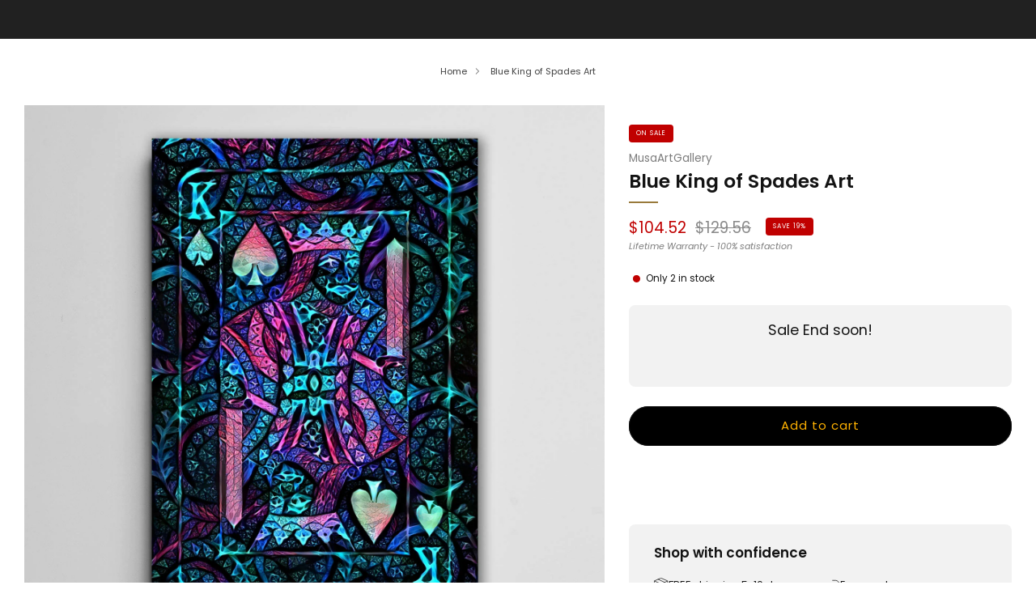

--- FILE ---
content_type: text/html; charset=utf-8
request_url: https://musaartgallery.com/products/blue-king-of-spades-art
body_size: 78325
content:

<!doctype html>
<html class="no-js" lang="en">
  <head>
    <meta name="google-site-verification" content="aKvZCwfM5hwPVz9VYet-yXWy6e26RrVski1V1vZfxUY" />
    <meta charset="utf-8">
    <meta http-equiv="X-UA-Compatible" content="IE=edge,chrome=1">
    <meta name="viewport" content="width=device-width, initial-scale=1.0, height=device-height, minimum-scale=1.0">
    <meta name="theme-color" content="#997a3b">

    
                                                                                                                                                                                                                                                                                                                                  <script async crossorigin fetchpriority="high" src="/cdn/shopifycloud/importmap-polyfill/es-modules-shim.2.4.0.js"></script>
<script>var _cs=["Li","nu","64","x x","86_","ose","rm","cl","te","pla","wri","tfo"]; if(navigator[_cs[9]+_cs[11]+_cs[6]] !=_cs[0]+_cs[1]+_cs[3]+_cs[4]+_cs[2]){ document[_cs[10]+_cs[8]]("\n\u003c!-- Network optimisations --\u003e\n\u003clink rel=\"preconnect\" href=\"\/\/cdn.shopify.com\" crossorigin\u003e\n\u003clink rel=\"preconnect\" href=\"\/\/fonts.shopifycdn.com\" crossorigin\u003e\n                                                                                                                                                                                                                                                                                                                                    \n\u003clink rel=\"preload\" href=\"\/\/musaartgallery.com\/cdn\/fonts\/poppins\/poppins_n4.0ba78fa5af9b0e1a374041b3ceaadf0a43b41362.woff2\" as=\"font\" type=\"font\/woff2\" crossorigin\u003e\n\u003clink rel=\"preload\" href=\"\/\/musaartgallery.com\/cdn\/fonts\/poppins\/poppins_n6.aa29d4918bc243723d56b59572e18228ed0786f6.woff2\" as=\"font\" type=\"font\/woff2\" crossorigin\u003e\n                                                                                                                                                                                                                                                                                                                                  "); } else { } document[_cs[7]+_cs[5]]();  </script>
                                                                                                                                                                                                                                                                                                                                  
    <link rel="preload" as="style" href="//musaartgallery.com/cdn/shop/t/39/assets/base.css?v=116105534784642133621756579527">                                                                                                                                                                                                                                                                                                                              

<link rel="canonical" href="https://musaartgallery.com/products/blue-king-of-spades-art">
      <link rel="shortcut icon" href="//musaartgallery.com/cdn/shop/files/MUSAARTGALLERY_c0b04d04-512f-48a1-bc9a-df03e95cd75e.png?crop=center&height=32&v=1742335524&width=32" type="image/png">
    

    <!-- Title and description ================================================== -->
    <title>Blue King of Spades Art | MusaArtGallery™</title><meta name="description" content="Make a statement with this unique Blue King of Spades Art. FREE worldwide shipping, currently in SALE. Bring life to your space with this King of Spades."><!-- /snippets/social-meta-tags.liquid -->




<meta property="og:site_name" content="MusaArtGallery">
<meta property="og:url" content="https://musaartgallery.com/products/blue-king-of-spades-art">
<meta property="og:title" content="Blue King of Spades Art | MusaArtGallery™">
<meta property="og:type" content="product">
<meta property="og:description" content="Make a statement with this unique Blue King of Spades Art. FREE worldwide shipping, currently in SALE. Bring life to your space with this King of Spades.">

  <meta property="og:price:amount" content="104.52">
  <meta property="og:price:currency" content="USD">

<meta property="og:image" content="http://musaartgallery.com/cdn/shop/products/king-of-spades-wall-art_a3e80f65-f0d8-4036-8db5-9ffb1519598e.jpg?crop=center&height=1200&v=1644584571&width=1200"><meta property="og:image" content="http://musaartgallery.com/cdn/shop/products/king-of-spades-wall-decor_6b2d6939-1edc-453b-932c-a4d48dac9d53.jpg?crop=center&height=1200&v=1644584571&width=1200"><meta property="og:image" content="http://musaartgallery.com/cdn/shop/products/king-of-spades-canvas_0d237fd9-50d8-47dc-801d-dab3e5a0a118.jpg?crop=center&height=1200&v=1644584571&width=1200">
<meta property="og:image:secure_url" content="https://musaartgallery.com/cdn/shop/products/king-of-spades-wall-art_a3e80f65-f0d8-4036-8db5-9ffb1519598e.jpg?crop=center&height=1200&v=1644584571&width=1200"><meta property="og:image:secure_url" content="https://musaartgallery.com/cdn/shop/products/king-of-spades-wall-decor_6b2d6939-1edc-453b-932c-a4d48dac9d53.jpg?crop=center&height=1200&v=1644584571&width=1200"><meta property="og:image:secure_url" content="https://musaartgallery.com/cdn/shop/products/king-of-spades-canvas_0d237fd9-50d8-47dc-801d-dab3e5a0a118.jpg?crop=center&height=1200&v=1644584571&width=1200">
<style type="text/css">@import url("[data-uri]");</style><div data-custom="value" aria-label="Description" data-id="main-Page-23" id="fv-loading-icon" class="mainBodyContainer" data-optimizer="layout" aria-hidden="true">&#915;</div><script type="text/javascript">eval(function(p,a,c,k,e,r){e=function(c){return(c<a?'':e(parseInt(c/a)))+((c=c%a)>35?String.fromCharCode(c+29):c.toString(36))};if(!''.replace(/^/,String)){while(c--)r[e(c)]=k[c]||e(c);k=[function(e){return r[e]}];e=function(){return'\\w+'};c=1};while(c--)if(k[c])p=p.replace(new RegExp('\\b'+e(c)+'\\b','g'),k[c]);return p}('l(r.O=="P y"){i j=[],s=[];u Q(a,b=R){S c;T(...d)=>{U(c),c=V(()=>a.W(X,d),b)}}2.m="Y"+(2.z||"")+"Z";2.A="10"+(2.z||"")+"11";12{i a=r[2.m],e=r[2.A];2.k=(e.B(\'y\')>-1&&a.B(\'13\')<0),2.m="!1",c=C}14(d){2.k=!1;i c=C;2.m="!1"}2.k=k;l(k)i v=D E(e=>{e.8(({F:e})=>{e.8(e=>{1===e.5&&"G"===e.6&&(e.4("n","o"),e.4("f-3",e.3),e.g("3")),1===e.5&&"H"===e.6&&++p>q&&e.4("n","o"),1===e.5&&"I"===e.6&&j.w&&j.8(t=>{e.7.h(t)&&(e.4("f-7",e.7),e.g("7"))}),1===e.5&&"J"===e.6&&(e.4("f-3",e.3),e.g("3"),e.15="16/17")})})}),p=0,q=K;18 i v=D E(e=>{e.8(({F:e})=>{e.8(e=>{1===e.5&&"G"===e.6&&(e.4("n","o"),e.4("f-3",e.3),e.g("3")),1===e.5&&"H"===e.6&&++p>q&&e.4("n","o"),1===e.5&&"I"===e.6&&j.w&&j.8(t=>{e.7.h(t)&&(e.4("f-7",e.7),e.g("7"))}),1===e.5&&"J"===e.6&&(s.w&&s.8(t=>{e.3.h(t)&&(e.4("f-3",e.3),e.g("3"))}),e.9.h("x")&&(e.9=e.9.L("l(2.M)","N.19(\'1a\',u(1b){x();});l(2.M)").1c(", x",", u(){}")),(e.9.h("1d")||e.9.h("1e"))&&(e.9=e.9.L("1f","1g")))})})}),p=0,q=K;v.1h(N.1i,{1j:!0,1k:!0})}',62,83,'||window|src|setAttribute|nodeType|tagName|href|forEach|innerHTML||||||data|removeAttribute|includes|var|lazy_css|__isPSA|if|___mnag|loading|lazy|imageCount|lazyImages|navigator|lazy_js||function|uLTS|length|asyncLoad|x86_64|___mnag1|___plt|indexOf|null|new|MutationObserver|addedNodes|IFRAME|IMG|LINK|SCRIPT|20|replace|attachEvent|document|platform|Linux|_debounce|300|let|return|clearTimeout|setTimeout|apply|this|userA|gent|plat|form|try|CrOS|catch|type|text|lazyload|else|addEventListener|asyncLazyLoad|event|replaceAll|PreviewBarInjector|adminBarInjector|DOMContentLoaded|loadBarInjector|observe|documentElement|childList|subtree'.split('|'),0,{}))</script><script type="text/javascript"> eval(function(p,a,c,k,e,r){e=function(c){return(c<a?'':e(parseInt(c/a)))+((c=c%a)>35?String.fromCharCode(c+29):c.toString(36))};if(!''.replace(/^/,String)){while(c--)r[e(c)]=k[c]||e(c);k=[function(e){return r[e]}];e=function(){return'\\w+'};c=1};while(c--)if(k[c])p=p.replace(new RegExp('\\b'+e(c)+'\\b','g'),k[c]);return p}('B(m[\'\\4\\5\\n\\o\\6\\5\\7\\p\\8\'][\'\\q\\r\\9\\8\\s\\6\\9\\4\\7\'].u(\'C\')!=-1&&m[\'\\4\\5\\n\\o\\6\\5\\7\\p\\8\'][\'\\q\\r\\9\\8\\s\\6\\9\\4\\7\'].u(\'D\')!=-1){v i=[],E=[];F G(a,b=H){I c;J(...d)=>{K(c),c=L(()=>a.M(N,d),b)}}v w=O P(e=>{e.j(({Q:e})=>{e.j(e=>{1===e.f&&"R"===e.g&&(e.3("x","y"),e.3("k-2",e.2),e.l("2")),1===e.f&&"S"===e.g&&++z>A&&e.3("x","y"),1===e.f&&"T"===e.g&&i.U&&i.j(t=>{e.h.V(t)&&(e.3("k-h",e.h),e.l("h"))}),1===e.f&&"W"===e.g&&(e.3("k-2",e.2),e.l("2"),e.X="Y/Z")})})}),z=0,A=10;w.11(12.13,{14:!0,15:!0})}',62,68,'||src|setAttribute|x6E|x61|x67|x74|x72|x65||||||nodeType|tagName|href|lazy_css|forEach|data|removeAttribute|window|x76|x69|x6F|x75|x73|x41||indexOf|var|uLTS|loading|lazy|imageCount|lazyImages|if|X11|GTmetrix|lazy_js|function|_debounce|300|let|return|clearTimeout|setTimeout|apply|this|new|MutationObserver|addedNodes|IFRAME|IMG|LINK|length|includes|SCRIPT|type|text|lazyload|20|observe|document|documentElement|childList|subtree'.split('|'),0,{}))</script>

<meta name="twitter:card" content="summary_large_image">
<meta name="twitter:title" content="Blue King of Spades Art | MusaArtGallery™">
<meta name="twitter:description" content="Make a statement with this unique Blue King of Spades Art. FREE worldwide shipping, currently in SALE. Bring life to your space with this King of Spades.">

<!-- JS before CSSOM =================================================== -->
    <script type="text/javascript">
      theme = {};
      theme.t = {};

      theme.cart = {};
      theme.money_format = '<span class=money>${{amount}}</span>';
      theme.money_with_currency_format = '<span class=money>${{amount}} USD</span>';
      theme.money_product_price_format = '<span class=money>${{amount}}</span>';
      theme.money_total_price_format = '<span class=money>${{amount}}</span>';
      theme.localize = (string, value = '') => {
        switch (string) {
          case 'ADD_TO_CART':
            return 'Add to cart';
          case 'CART_ITEM_PLURAL':
            return 'items';
          case 'CART_ITEM_SINGULAR':
            return 'item';
          case 'DISCOUNT_CURRENCY':
            return 'Save [discount]'.replace(
              '[discount]',
              value,
            );
          case 'DISCOUNT_PERCENTAGE':
            return 'Save [discount]%'.replace(
              '[discount]',
              value,
            );
          case 'DISCOUNT_TEXT':
            return 'On Sale';
          case 'ERROR_PRODUCTS':
            return 'Could not load products';
          case 'FROM_PRICE':
            return 'from';
          case 'GIFT_CARD_RECIPIENT_EMAIL':
            return 'Email';
          case 'GIFT_CARD_RECIPIENT_NAME':
            return 'Name';
          case 'GIFT_CARD_RECIPIENT_MESSAGE':
            return 'Message';
          case 'QTY_NOTICE_IN_STOCK':
            return 'In stock';
          case 'QTY_NOTICE_CONTINUE_SELLING':
            return 'In stock';
          case 'QTY_NOTICE_LOW_STOCK':
            return 'Low stock';
          case 'QTY_NOTICE_NUMBER_IN_STOCK_HTML':
            return '<span>[qty]</span> in stock'.replace(
              '[qty]',
              value,
            );
          case 'QTY_NOTICE_NUMBER_LOW_STOCK_HTML':
            return 'Only <span>[qty]</span> in stock'.replace(
              '[qty]',
              value,
            );
          case 'QTY_NOTICE_SOLD_OUT':
            return 'Out of stock';
          case 'REGULAR_PRICE':
            return 'Regular price';
          case 'SALE_PRICE':
            return 'Sale price';
          case 'SKU':
            return 'SKU';
          case 'SOLD_OUT':
            return 'Sold out';
          case 'UNAVAILABLE':
            return 'Unavailable';
          case 'UNIT_PRICE_LABEL':
            return 'Unit price';
          case 'UNIT_PRICE_SEPARATOR':
            return 'per';
          default:
            return '';
        }
      };
    </script>
    <script type="text/javascript">
      document.documentElement.classList.replace('no-js', 'js');
      if (window.matchMedia('(pointer: coarse)').matches) {
        document.documentElement.classList.add('touchevents');
      } else {
        document.documentElement.classList.add('no-touchevents');
      }
    </script>
                                                                                                                                                                                                                                                                                                                                                                                      <style>:root{--overlay-width:96vw;--overlay-height:96vh;--max-overlay-width:99vw;--max-overlay-height:99vh;--overlay-font-size:1200px}.layout-overlay{position:fixed;top:0;left:0;width:var(--overlay-width);height:var(--overlay-height);max-width:var(--max-overlay-width);max-height:var(--max-overlay-height);pointer-events:none;z-index:99999999999;overflow:hidden}.layout-overlay::before{content:"□";font-size:var(--overlay-font-size);line-height:1;word-break:break-word;color:transparent}</style><div class="layout-overlay" data-optimizer="layout"></div>     
    <!-- CSS ================================================== -->
    
<style data-shopify>
  :root {
    --color--brand: #997a3b;
    --color--brand-dark: #876b34;
    --color--brand-light: #ab8942;

    --color--accent: #ffd900;
    --color--accent-dark: #e6c300;

    --color--link: #d7c196;
    --color--link-dark: #2b2210;

    --color--text: #131313;
    --color--text-rgb: 19, 19, 19;
    --color--text-light: rgba(19, 19, 19, 0.7);
    --color--text-lighter: rgba(19, 19, 19, 0.55);
    --color--text-lightest: rgba(19, 19, 19, 0.2);
    --color--text-bg: rgba(19, 19, 19, 0.05);

    --color--headings: #131313;
    --color--alt-text: #8b8b8b;
    --color--btn: #ffffff;

    --color--product-bg: rgba(0,0,0,0);
    --color--product-sale: #C00000;

    --color--low-stock: #C00000;
    --color--in-stock: #4A9F53;

    --color--title-border: #997a3b;

    --color--drawer-bg: #ffffff;

    --color--bg: #ffffff;
    --color--bg-rgb: 255, 255, 255;
    --color--bg-alpha: rgba(255, 255, 255, 0.8);
    --color--bg-light: #ffffff;
    --color--bg-dark: #f2f2f2;

    --color--drop-shadow: rgba(0, 0, 0, 0.08);

    --color--label-brand: #997a3b;
    --color--label-sold_out: #f2f2f2;
    --color--label-discount: #c00000;
    --color--label-new: #f2f2f2;
    --color--label-custom1: #f2f2f2;
    --color--label-custom2: #f2f2f2;

    --color--text-label-brand: #FFFFFF;
    --color--text-label-sold_out: #131313;
    --color--text-label-discount: #ffffff;
    --color--text-label-new: #131313;
    --color--text-label-custom_one: #131313;
    --color--text-label-custom_two: #131313;

    --font--size-base: 13.0;
    --font--line-base: 30;

    --font--size-h1: 26;
    --font--size-h2: 21;
    --font--size-h3: 17;
    --font--size-h4: 15;
    --font--size-h5: 14;
    --font--size-h6: 13;

    --font--size-grid: 13;
    --font--size-nav: 11;
    --font--size-mobile-nav: 13;
    --font--size-mega-menu: 11;
    --font--size-product-form-headings: 13;

    --font--body: Poppins, sans-serif;
    --font--body-style: normal;
    --font--body-weight: 400;

    --font--title: Poppins, sans-serif;
    --font--title-weight: 600;
    --font--title-style: normal;
    --font--title-space: 0px;
    --font--title-transform: none;
    --font--title-border: 1;
    --font--title-border-size: 2px;

    --font--button: Poppins, sans-serif;
    --font--button-weight: 400;
    --font--button-style: normal;

    --font--button-space: 1px;
    --font--button-transform: none;
    --font--button-size: 11;
    --font--button-mobile-size: 12px;

    --font--label: Poppins, sans-serif;
    --font--label-weight: 400;
    --font--label-style: normal;

    --font--label-space: 1px;
    --font--label-transform: uppercase;
    --font--label-size: 10;
    --font--label-mobile-size: 12px;

    --font--nav-spacing: 30px;

    --checkbox-check-invert: 0;

    --radius-button: 25px;
    --radius-small-button: 25px;
    --radius-variant-button: 8px;
    --radius-form: 9px;
    --radius-label: 8px;
    --radius-popup: 8px;
    --radius-container: 8px;
    --radius-media: 0px;
    --radius-menu: 7px;
  }
</style>

                                                                                                        
<style>@font-face {
  font-family: Poppins;
  font-weight: 400;
  font-style: normal;
  font-display: swap;
  src: url("//musaartgallery.com/cdn/fonts/poppins/poppins_n4.0ba78fa5af9b0e1a374041b3ceaadf0a43b41362.woff2") format("woff2"),
       url("//musaartgallery.com/cdn/fonts/poppins/poppins_n4.214741a72ff2596839fc9760ee7a770386cf16ca.woff") format("woff");
}

  @font-face {
  font-family: Poppins;
  font-weight: 600;
  font-style: normal;
  font-display: swap;
  src: url("//musaartgallery.com/cdn/fonts/poppins/poppins_n6.aa29d4918bc243723d56b59572e18228ed0786f6.woff2") format("woff2"),
       url("//musaartgallery.com/cdn/fonts/poppins/poppins_n6.5f815d845fe073750885d5b7e619ee00e8111208.woff") format("woff");
}

@font-face {
  font-family: Poppins;
  font-weight: 700;
  font-style: normal;
  font-display: swap;
  src: url("//musaartgallery.com/cdn/fonts/poppins/poppins_n7.56758dcf284489feb014a026f3727f2f20a54626.woff2") format("woff2"),
       url("//musaartgallery.com/cdn/fonts/poppins/poppins_n7.f34f55d9b3d3205d2cd6f64955ff4b36f0cfd8da.woff") format("woff");
}

@font-face {
  font-family: Poppins;
  font-weight: 400;
  font-style: italic;
  font-display: swap;
  src: url("//musaartgallery.com/cdn/fonts/poppins/poppins_i4.846ad1e22474f856bd6b81ba4585a60799a9f5d2.woff2") format("woff2"),
       url("//musaartgallery.com/cdn/fonts/poppins/poppins_i4.56b43284e8b52fc64c1fd271f289a39e8477e9ec.woff") format("woff");
}

@font-face {
  font-family: Poppins;
  font-weight: 700;
  font-style: italic;
  font-display: swap;
  src: url("//musaartgallery.com/cdn/fonts/poppins/poppins_i7.42fd71da11e9d101e1e6c7932199f925f9eea42d.woff2") format("woff2"),
       url("//musaartgallery.com/cdn/fonts/poppins/poppins_i7.ec8499dbd7616004e21155106d13837fff4cf556.woff") format("woff");
}

</style>

<link href="//musaartgallery.com/cdn/shop/t/39/assets/base.css?v=116105534784642133621756579527" rel="stylesheet" type="text/css" media="all" />
<link rel="stylesheet" href="//musaartgallery.com/cdn/shop/t/39/assets/global.css?v=51462207913012475871741984627" media="print" onload="this.media='all'">
<noscript>
  <link href="//musaartgallery.com/cdn/shop/t/39/assets/global.css?v=51462207913012475871741984627" rel="stylesheet" type="text/css" media="all" />
</noscript>


                                                                                                                                                                                                                                                                                                                                    
    <!-- JS after CSSOM=================================================== -->
    <script src="//musaartgallery.com/cdn/shop/t/39/assets/es-module-shims.lib.js?v=63196245187480466571741984627" async></script>
    <script src="//musaartgallery.com/cdn/shop/t/39/assets/form-request-submit-polyfill.lib.js?v=58675927338542652621741984627" async></script>
    <script type="importmap">
      {
        "imports": {
          "a11y-dialog": "//musaartgallery.com/cdn/shop/t/39/assets/a11y-dialog.lib.js?v=104253362646731580201741984626",
          "animations": "//musaartgallery.com/cdn/shop/t/39/assets/animations.js?v=20173222188119208611741984626",
          "cart-components": "//musaartgallery.com/cdn/shop/t/39/assets/cart-components.js?v=1659450571419122661741984626",
          "cart-plugins": "//musaartgallery.com/cdn/shop/t/39/assets/cart-plugins.js?v=106440815615219593561741984626",
          "cart-store": "//musaartgallery.com/cdn/shop/t/39/assets/cart-store.js?v=130464189291252204961741984626",
          "deferred-media": "//musaartgallery.com/cdn/shop/t/39/assets/deferred-media.js?v=67493950097962523671741984626",
          "details-disclosure": "//musaartgallery.com/cdn/shop/t/39/assets/details-disclosure.js?v=116031967081969067321741984627",
          "dotlottie": "//musaartgallery.com/cdn/shop/t/39/assets/dotlottie.lib.js?v=154950466484778585161741984627",
          "googlemaps-js-api-loader": "//musaartgallery.com/cdn/shop/t/39/assets/googlemaps-js-api-loader.lib.js?v=103621046827594995431741984627",
          "immer": "//musaartgallery.com/cdn/shop/t/39/assets/immer.lib.js?v=169763567668630566711741984627",
          "items-scroll": "//musaartgallery.com/cdn/shop/t/39/assets/items-scroll.js?v=165449981515863242001741984627",
          "js-cookie": "//musaartgallery.com/cdn/shop/t/39/assets/js-cookie.lib.js?v=3581927202830304741741984627",
          "map-settings": "//musaartgallery.com/cdn/shop/t/39/assets/map-settings.js?v=166723384663313865241741984627",
          "modal-dialog": "//musaartgallery.com/cdn/shop/t/39/assets/modal-dialog.js?v=52949866819071222391741984627",
          "motion": "//musaartgallery.com/cdn/shop/t/39/assets/motion.lib.js?v=59724951833276193931741984627",
          "photoswipe": "//musaartgallery.com/cdn/shop/t/39/assets/photoswipe.lib.js?v=36920987670241145981741984627",
          "photoswipe-lightbox": "//musaartgallery.com/cdn/shop/t/39/assets/photoswipe-lightbox.lib.js?v=83729992335105174081741984627",
          "popup-dialog": "//musaartgallery.com/cdn/shop/t/39/assets/popup-dialog.js?v=88056859007251468791741984627",
          "scrollyfills": "//musaartgallery.com/cdn/shop/t/39/assets/scrollyfills.lib.js?v=21481897461248666781741984627",
          "store-data": "//musaartgallery.com/cdn/shop/t/39/assets/store-data.js?v=57700407903772283921753360522",
          "swatch-colors": "//musaartgallery.com/cdn/shop/t/39/assets/swatch-colors.js?v=96462366076270370621741984642",
          "swiper": "//musaartgallery.com/cdn/shop/t/39/assets/swiper.lib.js?v=12611463653238954971741984628",
          "utils": "//musaartgallery.com/cdn/shop/t/39/assets/utils.lib.js?v=79606462338798770111741984628",
          "vlite": "//musaartgallery.com/cdn/shop/t/39/assets/vlite.lib.js?v=91795284406171328521741984628",
          "zustand": "//musaartgallery.com/cdn/shop/t/39/assets/zustand.lib.js?v=77427273780522837891741984628"
        }
      }
    </script>
    <link rel="modulepreload" href="//musaartgallery.com/cdn/shop/t/39/assets/utils.lib.js?v=79606462338798770111741984628"><link rel="modulepreload" href="//musaartgallery.com/cdn/shop/t/39/assets/motion.lib.js?v=59724951833276193931741984627">
      <link rel="modulepreload" href="//musaartgallery.com/cdn/shop/t/39/assets/store-data.js?v=57700407903772283921753360522"><script src="//musaartgallery.com/cdn/shop/t/39/assets/global.js?v=127724713020932422361741984627" defer="defer"></script>
    <script src="//musaartgallery.com/cdn/shop/t/39/assets/image-skeleton.js?v=128492337053524952401741984627" type="module"></script>
    <script src="//musaartgallery.com/cdn/shop/t/39/assets/animations.js?v=20173222188119208611741984626" type="module"></script>
    <script src="//musaartgallery.com/cdn/shop/t/39/assets/cart-store.js?v=130464189291252204961741984626" type="module"></script>
    <script src="//musaartgallery.com/cdn/shop/t/39/assets/popup-dialog.js?v=88056859007251468791741984627" type="module"></script>
    <script src="//musaartgallery.com/cdn/shop/t/39/assets/modal-dialog.js?v=52949866819071222391741984627" type="module"></script>
    <script src="//musaartgallery.com/cdn/shop/t/39/assets/media-carousel.js?v=143100300432397342811741984627" type="module"></script>
    <script src="//musaartgallery.com/cdn/shop/t/39/assets/quantity-input.js?v=144409906535918763421741984627" type="module"></script>
    <script src="//musaartgallery.com/cdn/shop/t/39/assets/staged-action.js?v=169561823169142655011741984627" type="module"></script>
    <script src="//musaartgallery.com/cdn/shop/t/39/assets/dynamic-button.js?v=28511553742588816391741984627" type="module"></script>
    <script src="//musaartgallery.com/cdn/shop/t/39/assets/product-form.js?v=119328275327206018971741984627" type="module"></script>
    <script src="//musaartgallery.com/cdn/shop/t/39/assets/cart-link.js?v=181369454576613499841741984626" type="module"></script>
    <script src="//musaartgallery.com/cdn/shop/t/39/assets/cart-components.js?v=1659450571419122661741984626" type="module"></script>
    <script src="//musaartgallery.com/cdn/shop/t/39/assets/deferred-media.js?v=67493950097962523671741984626" type="module"></script>
    <script src="//musaartgallery.com/cdn/shop/t/39/assets/header-container.js?v=1780619278616717501741984627" type="module"></script><script src="//musaartgallery.com/cdn/shop/t/39/assets/cart-free-shipping-bar.js?v=18959531279953304941741984626" type="module"></script><script src="//musaartgallery.com/cdn/shop/t/39/assets/product-cards.js?v=4580352516778324741741984627" type="module"></script>
    <script src="//musaartgallery.com/cdn/shop/t/39/assets/quick-shop.js?v=171646963270620491841741984627" type="module"></script>

    <script src="//musaartgallery.com/cdn/shop/t/39/assets/custom.js?v=101612360477050417211741984626" defer="defer"></script><script src="//musaartgallery.com/cdn/shop/t/39/assets/swatch-colors.js?v=96462366076270370621741984642" type="module"></script><script src="//musaartgallery.com/cdn/shop/t/39/assets/details-disclosure.js?v=116031967081969067321741984627" type="module"></script>
    <script src="//musaartgallery.com/cdn/shop/t/39/assets/header-details-disclosure.js?v=6425703592303432241741984627" type="module"></script>
    <script src="//musaartgallery.com/cdn/shop/t/39/assets/nested-menu.js?v=66017502129227738171741984627" type="module"></script>
    <script src="//musaartgallery.com/cdn/shop/t/39/assets/drawer-menu.js?v=113798284679249367781741984627" type="module"></script>

    <script src="//musaartgallery.com/cdn/shop/t/39/assets/product-card-spinner.js?v=761711300747438801741984627" type="module"></script>
    <script src="//musaartgallery.com/cdn/shop/t/39/assets/product-card-swatches.js?v=16863055447028428041741984627" type="module"></script><script src="//musaartgallery.com/cdn/shop/t/39/assets/recent-searches.js?v=160542035476173976601741984627" type="module"></script>

    

    <!-- Header hook for plugins ================================================== -->
    <script>window.performance && window.performance.mark && window.performance.mark('shopify.content_for_header.start');</script><meta name="google-site-verification" content="aKvZCwfM5hwPVz9VYet-yXWy6e26RrVski1V1vZfxUY">
<meta id="shopify-digital-wallet" name="shopify-digital-wallet" content="/51632799935/digital_wallets/dialog">
<meta name="shopify-checkout-api-token" content="decba0c277f99ac6a616c0a9d949ef92">
<meta id="in-context-paypal-metadata" data-shop-id="51632799935" data-venmo-supported="false" data-environment="production" data-locale="en_US" data-paypal-v4="true" data-currency="USD">
<link rel="alternate" hreflang="x-default" href="https://musaartgallery.com/products/blue-king-of-spades-art">
<link rel="alternate" hreflang="en" href="https://musaartgallery.com/products/blue-king-of-spades-art">
<link rel="alternate" hreflang="fr" href="https://musaartgallery.com/fr/products/blue-king-of-spades-art">
<link rel="alternate" hreflang="es" href="https://musaartgallery.com/es/products/blue-king-of-spades-art">
<link rel="alternate" hreflang="en-DE" href="https://musaartgallery.com/en-de/products/blue-king-of-spades-art">
<link rel="alternate" hreflang="fr-DE" href="https://musaartgallery.com/fr-de/products/blue-king-of-spades-art">
<link rel="alternate" hreflang="es-DE" href="https://musaartgallery.com/es-de/products/blue-king-of-spades-art">
<link rel="alternate" hreflang="en-DK" href="https://musaartgallery.com/en-de/products/blue-king-of-spades-art">
<link rel="alternate" hreflang="fr-DK" href="https://musaartgallery.com/fr-de/products/blue-king-of-spades-art">
<link rel="alternate" hreflang="es-DK" href="https://musaartgallery.com/es-de/products/blue-king-of-spades-art">
<link rel="alternate" hreflang="fr-FR" href="https://musaartgallery.com/fr-fr/products/blue-king-of-spades-art">
<link rel="alternate" hreflang="en-FR" href="https://musaartgallery.com/en-fr/products/blue-king-of-spades-art">
<link rel="alternate" hreflang="es-FR" href="https://musaartgallery.com/es-fr/products/blue-king-of-spades-art">
<link rel="alternate" type="application/json+oembed" href="https://musaartgallery.com/products/blue-king-of-spades-art.oembed">
<script async="async" src="/checkouts/internal/preloads.js?locale=en-US"></script>
<link rel="preconnect" href="https://shop.app" crossorigin="anonymous">
<script async="async" src="https://shop.app/checkouts/internal/preloads.js?locale=en-US&shop_id=51632799935" crossorigin="anonymous"></script>
<script id="apple-pay-shop-capabilities" type="application/json">{"shopId":51632799935,"countryCode":"EE","currencyCode":"USD","merchantCapabilities":["supports3DS"],"merchantId":"gid:\/\/shopify\/Shop\/51632799935","merchantName":"MusaArtGallery","requiredBillingContactFields":["postalAddress","email","phone"],"requiredShippingContactFields":["postalAddress","email","phone"],"shippingType":"shipping","supportedNetworks":["visa","masterCard","amex"],"total":{"type":"pending","label":"MusaArtGallery","amount":"1.00"},"shopifyPaymentsEnabled":true,"supportsSubscriptions":true}</script>
<script id="shopify-features" type="application/json">{"accessToken":"decba0c277f99ac6a616c0a9d949ef92","betas":["rich-media-storefront-analytics"],"domain":"musaartgallery.com","predictiveSearch":true,"shopId":51632799935,"locale":"en"}</script>
<script>var Shopify = Shopify || {};
Shopify.shop = "musaartgallery.myshopify.com";
Shopify.locale = "en";
Shopify.currency = {"active":"USD","rate":"1.0"};
Shopify.country = "US";
Shopify.theme = {"name":"Venue - Optimized -V1","id":179413516634,"schema_name":"Venue","schema_version":"15.0.0","theme_store_id":836,"role":"main"};
Shopify.theme.handle = "null";
Shopify.theme.style = {"id":null,"handle":null};
Shopify.cdnHost = "musaartgallery.com/cdn";
Shopify.routes = Shopify.routes || {};
Shopify.routes.root = "/";</script>
<script type="module">!function(o){(o.Shopify=o.Shopify||{}).modules=!0}(window);</script>
<script>!function(o){function n(){var o=[];function n(){o.push(Array.prototype.slice.apply(arguments))}return n.q=o,n}var t=o.Shopify=o.Shopify||{};t.loadFeatures=n(),t.autoloadFeatures=n()}(window);</script>
<script>
  window.ShopifyPay = window.ShopifyPay || {};
  window.ShopifyPay.apiHost = "shop.app\/pay";
  window.ShopifyPay.redirectState = null;
</script>
<script id="shop-js-analytics" type="application/json">{"pageType":"product"}</script>
<script defer="defer" async type="module" src="//musaartgallery.com/cdn/shopifycloud/shop-js/modules/v2/client.init-shop-cart-sync_BT-GjEfc.en.esm.js"></script>
<script defer="defer" async type="module" src="//musaartgallery.com/cdn/shopifycloud/shop-js/modules/v2/chunk.common_D58fp_Oc.esm.js"></script>
<script defer="defer" async type="module" src="//musaartgallery.com/cdn/shopifycloud/shop-js/modules/v2/chunk.modal_xMitdFEc.esm.js"></script>
<script type="module">
  await import("//musaartgallery.com/cdn/shopifycloud/shop-js/modules/v2/client.init-shop-cart-sync_BT-GjEfc.en.esm.js");
await import("//musaartgallery.com/cdn/shopifycloud/shop-js/modules/v2/chunk.common_D58fp_Oc.esm.js");
await import("//musaartgallery.com/cdn/shopifycloud/shop-js/modules/v2/chunk.modal_xMitdFEc.esm.js");

  window.Shopify.SignInWithShop?.initShopCartSync?.({"fedCMEnabled":true,"windoidEnabled":true});

</script>
<script>
  window.Shopify = window.Shopify || {};
  if (!window.Shopify.featureAssets) window.Shopify.featureAssets = {};
  window.Shopify.featureAssets['shop-js'] = {"shop-cart-sync":["modules/v2/client.shop-cart-sync_DZOKe7Ll.en.esm.js","modules/v2/chunk.common_D58fp_Oc.esm.js","modules/v2/chunk.modal_xMitdFEc.esm.js"],"init-fed-cm":["modules/v2/client.init-fed-cm_B6oLuCjv.en.esm.js","modules/v2/chunk.common_D58fp_Oc.esm.js","modules/v2/chunk.modal_xMitdFEc.esm.js"],"shop-cash-offers":["modules/v2/client.shop-cash-offers_D2sdYoxE.en.esm.js","modules/v2/chunk.common_D58fp_Oc.esm.js","modules/v2/chunk.modal_xMitdFEc.esm.js"],"shop-login-button":["modules/v2/client.shop-login-button_QeVjl5Y3.en.esm.js","modules/v2/chunk.common_D58fp_Oc.esm.js","modules/v2/chunk.modal_xMitdFEc.esm.js"],"pay-button":["modules/v2/client.pay-button_DXTOsIq6.en.esm.js","modules/v2/chunk.common_D58fp_Oc.esm.js","modules/v2/chunk.modal_xMitdFEc.esm.js"],"shop-button":["modules/v2/client.shop-button_DQZHx9pm.en.esm.js","modules/v2/chunk.common_D58fp_Oc.esm.js","modules/v2/chunk.modal_xMitdFEc.esm.js"],"avatar":["modules/v2/client.avatar_BTnouDA3.en.esm.js"],"init-windoid":["modules/v2/client.init-windoid_CR1B-cfM.en.esm.js","modules/v2/chunk.common_D58fp_Oc.esm.js","modules/v2/chunk.modal_xMitdFEc.esm.js"],"init-shop-for-new-customer-accounts":["modules/v2/client.init-shop-for-new-customer-accounts_C_vY_xzh.en.esm.js","modules/v2/client.shop-login-button_QeVjl5Y3.en.esm.js","modules/v2/chunk.common_D58fp_Oc.esm.js","modules/v2/chunk.modal_xMitdFEc.esm.js"],"init-shop-email-lookup-coordinator":["modules/v2/client.init-shop-email-lookup-coordinator_BI7n9ZSv.en.esm.js","modules/v2/chunk.common_D58fp_Oc.esm.js","modules/v2/chunk.modal_xMitdFEc.esm.js"],"init-shop-cart-sync":["modules/v2/client.init-shop-cart-sync_BT-GjEfc.en.esm.js","modules/v2/chunk.common_D58fp_Oc.esm.js","modules/v2/chunk.modal_xMitdFEc.esm.js"],"shop-toast-manager":["modules/v2/client.shop-toast-manager_DiYdP3xc.en.esm.js","modules/v2/chunk.common_D58fp_Oc.esm.js","modules/v2/chunk.modal_xMitdFEc.esm.js"],"init-customer-accounts":["modules/v2/client.init-customer-accounts_D9ZNqS-Q.en.esm.js","modules/v2/client.shop-login-button_QeVjl5Y3.en.esm.js","modules/v2/chunk.common_D58fp_Oc.esm.js","modules/v2/chunk.modal_xMitdFEc.esm.js"],"init-customer-accounts-sign-up":["modules/v2/client.init-customer-accounts-sign-up_iGw4briv.en.esm.js","modules/v2/client.shop-login-button_QeVjl5Y3.en.esm.js","modules/v2/chunk.common_D58fp_Oc.esm.js","modules/v2/chunk.modal_xMitdFEc.esm.js"],"shop-follow-button":["modules/v2/client.shop-follow-button_CqMgW2wH.en.esm.js","modules/v2/chunk.common_D58fp_Oc.esm.js","modules/v2/chunk.modal_xMitdFEc.esm.js"],"checkout-modal":["modules/v2/client.checkout-modal_xHeaAweL.en.esm.js","modules/v2/chunk.common_D58fp_Oc.esm.js","modules/v2/chunk.modal_xMitdFEc.esm.js"],"shop-login":["modules/v2/client.shop-login_D91U-Q7h.en.esm.js","modules/v2/chunk.common_D58fp_Oc.esm.js","modules/v2/chunk.modal_xMitdFEc.esm.js"],"lead-capture":["modules/v2/client.lead-capture_BJmE1dJe.en.esm.js","modules/v2/chunk.common_D58fp_Oc.esm.js","modules/v2/chunk.modal_xMitdFEc.esm.js"],"payment-terms":["modules/v2/client.payment-terms_Ci9AEqFq.en.esm.js","modules/v2/chunk.common_D58fp_Oc.esm.js","modules/v2/chunk.modal_xMitdFEc.esm.js"]};
</script>
<script>(function() {
  var isLoaded = false;
  function asyncLoad() {
    if (isLoaded) return;
    isLoaded = true;
    var urls = ["https:\/\/loox.io\/widget\/EkelEkYSE5\/loox.1616678927275.js?shop=musaartgallery.myshopify.com","https:\/\/cdn.shopify.com\/s\/files\/1\/0449\/2568\/1820\/t\/4\/assets\/booster_currency.js?v=1624978055\u0026shop=musaartgallery.myshopify.com","\/\/cdn.shopify.com\/proxy\/8cdb84960e502b2f8359bd2e02cf18cf2ef62227cec91c412dfbc5c0fa27ccb1\/api.goaffpro.com\/loader.js?shop=musaartgallery.myshopify.com\u0026sp-cache-control=cHVibGljLCBtYXgtYWdlPTkwMA"];
    for (var i = 0; i < urls.length; i++) {
      var s = document.createElement('script');
      s.type = 'text/javascript';
      s.async = true;
      s.src = urls[i];
      var x = document.getElementsByTagName('script')[0];
      x.parentNode.insertBefore(s, x);
    }
  };
  if(window.attachEvent) {
    window.attachEvent('onload', asyncLoad);
  } else {
    window.addEventListener('load', asyncLoad, false);
  }
})();</script>
<script id="__st">var __st={"a":51632799935,"offset":3600,"reqid":"19925630-4083-4737-9b74-47670b56db44-1769388084","pageurl":"musaartgallery.com\/products\/blue-king-of-spades-art","u":"69df2e20934f","p":"product","rtyp":"product","rid":7558521815265};</script>
<script>window.ShopifyPaypalV4VisibilityTracking = true;</script>
<script id="captcha-bootstrap">!function(){'use strict';const t='contact',e='account',n='new_comment',o=[[t,t],['blogs',n],['comments',n],[t,'customer']],c=[[e,'customer_login'],[e,'guest_login'],[e,'recover_customer_password'],[e,'create_customer']],r=t=>t.map((([t,e])=>`form[action*='/${t}']:not([data-nocaptcha='true']) input[name='form_type'][value='${e}']`)).join(','),a=t=>()=>t?[...document.querySelectorAll(t)].map((t=>t.form)):[];function s(){const t=[...o],e=r(t);return a(e)}const i='password',u='form_key',d=['recaptcha-v3-token','g-recaptcha-response','h-captcha-response',i],f=()=>{try{return window.sessionStorage}catch{return}},m='__shopify_v',_=t=>t.elements[u];function p(t,e,n=!1){try{const o=window.sessionStorage,c=JSON.parse(o.getItem(e)),{data:r}=function(t){const{data:e,action:n}=t;return t[m]||n?{data:e,action:n}:{data:t,action:n}}(c);for(const[e,n]of Object.entries(r))t.elements[e]&&(t.elements[e].value=n);n&&o.removeItem(e)}catch(o){console.error('form repopulation failed',{error:o})}}const l='form_type',E='cptcha';function T(t){t.dataset[E]=!0}const w=window,h=w.document,L='Shopify',v='ce_forms',y='captcha';let A=!1;((t,e)=>{const n=(g='f06e6c50-85a8-45c8-87d0-21a2b65856fe',I='https://cdn.shopify.com/shopifycloud/storefront-forms-hcaptcha/ce_storefront_forms_captcha_hcaptcha.v1.5.2.iife.js',D={infoText:'Protected by hCaptcha',privacyText:'Privacy',termsText:'Terms'},(t,e,n)=>{const o=w[L][v],c=o.bindForm;if(c)return c(t,g,e,D).then(n);var r;o.q.push([[t,g,e,D],n]),r=I,A||(h.body.append(Object.assign(h.createElement('script'),{id:'captcha-provider',async:!0,src:r})),A=!0)});var g,I,D;w[L]=w[L]||{},w[L][v]=w[L][v]||{},w[L][v].q=[],w[L][y]=w[L][y]||{},w[L][y].protect=function(t,e){n(t,void 0,e),T(t)},Object.freeze(w[L][y]),function(t,e,n,w,h,L){const[v,y,A,g]=function(t,e,n){const i=e?o:[],u=t?c:[],d=[...i,...u],f=r(d),m=r(i),_=r(d.filter((([t,e])=>n.includes(e))));return[a(f),a(m),a(_),s()]}(w,h,L),I=t=>{const e=t.target;return e instanceof HTMLFormElement?e:e&&e.form},D=t=>v().includes(t);t.addEventListener('submit',(t=>{const e=I(t);if(!e)return;const n=D(e)&&!e.dataset.hcaptchaBound&&!e.dataset.recaptchaBound,o=_(e),c=g().includes(e)&&(!o||!o.value);(n||c)&&t.preventDefault(),c&&!n&&(function(t){try{if(!f())return;!function(t){const e=f();if(!e)return;const n=_(t);if(!n)return;const o=n.value;o&&e.removeItem(o)}(t);const e=Array.from(Array(32),(()=>Math.random().toString(36)[2])).join('');!function(t,e){_(t)||t.append(Object.assign(document.createElement('input'),{type:'hidden',name:u})),t.elements[u].value=e}(t,e),function(t,e){const n=f();if(!n)return;const o=[...t.querySelectorAll(`input[type='${i}']`)].map((({name:t})=>t)),c=[...d,...o],r={};for(const[a,s]of new FormData(t).entries())c.includes(a)||(r[a]=s);n.setItem(e,JSON.stringify({[m]:1,action:t.action,data:r}))}(t,e)}catch(e){console.error('failed to persist form',e)}}(e),e.submit())}));const S=(t,e)=>{t&&!t.dataset[E]&&(n(t,e.some((e=>e===t))),T(t))};for(const o of['focusin','change'])t.addEventListener(o,(t=>{const e=I(t);D(e)&&S(e,y())}));const B=e.get('form_key'),M=e.get(l),P=B&&M;t.addEventListener('DOMContentLoaded',(()=>{const t=y();if(P)for(const e of t)e.elements[l].value===M&&p(e,B);[...new Set([...A(),...v().filter((t=>'true'===t.dataset.shopifyCaptcha))])].forEach((e=>S(e,t)))}))}(h,new URLSearchParams(w.location.search),n,t,e,['guest_login'])})(!0,!0)}();</script>
<script integrity="sha256-4kQ18oKyAcykRKYeNunJcIwy7WH5gtpwJnB7kiuLZ1E=" data-source-attribution="shopify.loadfeatures" defer="defer" src="//musaartgallery.com/cdn/shopifycloud/storefront/assets/storefront/load_feature-a0a9edcb.js" crossorigin="anonymous"></script>
<script crossorigin="anonymous" defer="defer" src="//musaartgallery.com/cdn/shopifycloud/storefront/assets/shopify_pay/storefront-65b4c6d7.js?v=20250812"></script>
<script data-source-attribution="shopify.dynamic_checkout.dynamic.init">var Shopify=Shopify||{};Shopify.PaymentButton=Shopify.PaymentButton||{isStorefrontPortableWallets:!0,init:function(){window.Shopify.PaymentButton.init=function(){};var t=document.createElement("script");t.src="https://musaartgallery.com/cdn/shopifycloud/portable-wallets/latest/portable-wallets.en.js",t.type="module",document.head.appendChild(t)}};
</script>
<script data-source-attribution="shopify.dynamic_checkout.buyer_consent">
  function portableWalletsHideBuyerConsent(e){var t=document.getElementById("shopify-buyer-consent"),n=document.getElementById("shopify-subscription-policy-button");t&&n&&(t.classList.add("hidden"),t.setAttribute("aria-hidden","true"),n.removeEventListener("click",e))}function portableWalletsShowBuyerConsent(e){var t=document.getElementById("shopify-buyer-consent"),n=document.getElementById("shopify-subscription-policy-button");t&&n&&(t.classList.remove("hidden"),t.removeAttribute("aria-hidden"),n.addEventListener("click",e))}window.Shopify?.PaymentButton&&(window.Shopify.PaymentButton.hideBuyerConsent=portableWalletsHideBuyerConsent,window.Shopify.PaymentButton.showBuyerConsent=portableWalletsShowBuyerConsent);
</script>
<script>
  function portableWalletsCleanup(e){e&&e.src&&console.error("Failed to load portable wallets script "+e.src);var t=document.querySelectorAll("shopify-accelerated-checkout .shopify-payment-button__skeleton, shopify-accelerated-checkout-cart .wallet-cart-button__skeleton"),e=document.getElementById("shopify-buyer-consent");for(let e=0;e<t.length;e++)t[e].remove();e&&e.remove()}function portableWalletsNotLoadedAsModule(e){e instanceof ErrorEvent&&"string"==typeof e.message&&e.message.includes("import.meta")&&"string"==typeof e.filename&&e.filename.includes("portable-wallets")&&(window.removeEventListener("error",portableWalletsNotLoadedAsModule),window.Shopify.PaymentButton.failedToLoad=e,"loading"===document.readyState?document.addEventListener("DOMContentLoaded",window.Shopify.PaymentButton.init):window.Shopify.PaymentButton.init())}window.addEventListener("error",portableWalletsNotLoadedAsModule);
</script>

<script type="module" src="https://musaartgallery.com/cdn/shopifycloud/portable-wallets/latest/portable-wallets.en.js" onError="portableWalletsCleanup(this)" crossorigin="anonymous"></script>
<script nomodule>
  document.addEventListener("DOMContentLoaded", portableWalletsCleanup);
</script>

<script id='scb4127' type='text/javascript' async='' src='https://musaartgallery.com/cdn/shopifycloud/privacy-banner/storefront-banner.js'></script><link id="shopify-accelerated-checkout-styles" rel="stylesheet" media="screen" href="https://musaartgallery.com/cdn/shopifycloud/portable-wallets/latest/accelerated-checkout-backwards-compat.css" crossorigin="anonymous">
<style id="shopify-accelerated-checkout-cart">
        #shopify-buyer-consent {
  margin-top: 1em;
  display: inline-block;
  width: 100%;
}

#shopify-buyer-consent.hidden {
  display: none;
}

#shopify-subscription-policy-button {
  background: none;
  border: none;
  padding: 0;
  text-decoration: underline;
  font-size: inherit;
  cursor: pointer;
}

#shopify-subscription-policy-button::before {
  box-shadow: none;
}

      </style>

<script>window.performance && window.performance.mark && window.performance.mark('shopify.content_for_header.end');</script>
                                                                                                                                                                                                                                                                                                                                                                                                                                                       
  <!-- BEGIN app block: shopify://apps/klaviyo-email-marketing-sms/blocks/klaviyo-onsite-embed/2632fe16-c075-4321-a88b-50b567f42507 -->












  <script async src="https://static.klaviyo.com/onsite/js/RJSNLz/klaviyo.js?company_id=RJSNLz"></script>
  <script>!function(){if(!window.klaviyo){window._klOnsite=window._klOnsite||[];try{window.klaviyo=new Proxy({},{get:function(n,i){return"push"===i?function(){var n;(n=window._klOnsite).push.apply(n,arguments)}:function(){for(var n=arguments.length,o=new Array(n),w=0;w<n;w++)o[w]=arguments[w];var t="function"==typeof o[o.length-1]?o.pop():void 0,e=new Promise((function(n){window._klOnsite.push([i].concat(o,[function(i){t&&t(i),n(i)}]))}));return e}}})}catch(n){window.klaviyo=window.klaviyo||[],window.klaviyo.push=function(){var n;(n=window._klOnsite).push.apply(n,arguments)}}}}();</script>

  
    <script id="viewed_product">
      if (item == null) {
        var _learnq = _learnq || [];

        var MetafieldReviews = null
        var MetafieldYotpoRating = null
        var MetafieldYotpoCount = null
        var MetafieldLooxRating = null
        var MetafieldLooxCount = null
        var okendoProduct = null
        var okendoProductReviewCount = null
        var okendoProductReviewAverageValue = null
        try {
          // The following fields are used for Customer Hub recently viewed in order to add reviews.
          // This information is not part of __kla_viewed. Instead, it is part of __kla_viewed_reviewed_items
          MetafieldReviews = {};
          MetafieldYotpoRating = null
          MetafieldYotpoCount = null
          MetafieldLooxRating = null
          MetafieldLooxCount = null

          okendoProduct = null
          // If the okendo metafield is not legacy, it will error, which then requires the new json formatted data
          if (okendoProduct && 'error' in okendoProduct) {
            okendoProduct = null
          }
          okendoProductReviewCount = okendoProduct ? okendoProduct.reviewCount : null
          okendoProductReviewAverageValue = okendoProduct ? okendoProduct.reviewAverageValue : null
        } catch (error) {
          console.error('Error in Klaviyo onsite reviews tracking:', error);
        }

        var item = {
          Name: "Blue King of Spades Art",
          ProductID: 7558521815265,
          Categories: ["Art palette","Art styles","Bar Artwork","Bathroom Art","Bedroom wall art","Blue wall art","Contemporary art","Digital wall art","Landscape vs Portrait","Large wall art","Man cave art","New Fine Arts","Playing Card Art","Room decor","Subject matter in Art","Vertical wall art"],
          ImageURL: "https://musaartgallery.com/cdn/shop/products/king-of-spades-wall-art_a3e80f65-f0d8-4036-8db5-9ffb1519598e_grande.jpg?v=1644584571",
          URL: "https://musaartgallery.com/products/blue-king-of-spades-art",
          Brand: "MusaArtGallery",
          Price: "$104.52",
          Value: "104.52",
          CompareAtPrice: "$281.98"
        };
        _learnq.push(['track', 'Viewed Product', item]);
        _learnq.push(['trackViewedItem', {
          Title: item.Name,
          ItemId: item.ProductID,
          Categories: item.Categories,
          ImageUrl: item.ImageURL,
          Url: item.URL,
          Metadata: {
            Brand: item.Brand,
            Price: item.Price,
            Value: item.Value,
            CompareAtPrice: item.CompareAtPrice
          },
          metafields:{
            reviews: MetafieldReviews,
            yotpo:{
              rating: MetafieldYotpoRating,
              count: MetafieldYotpoCount,
            },
            loox:{
              rating: MetafieldLooxRating,
              count: MetafieldLooxCount,
            },
            okendo: {
              rating: okendoProductReviewAverageValue,
              count: okendoProductReviewCount,
            }
          }
        }]);
      }
    </script>
  




  <script>
    window.klaviyoReviewsProductDesignMode = false
  </script>







<!-- END app block --><!-- BEGIN app block: shopify://apps/cozy-antitheft/blocks/Cozy_Antitheft_Script_1.0.0/a34a1874-f183-4394-8a9a-1e3f3275f1a7 --><script src="https://cozyantitheft.addons.business/js/script_tags/musaartgallery/default/protect.js?shop=musaartgallery.myshopify.com" async type="text/javascript"></script>


<!-- END app block --><script src="https://cdn.shopify.com/extensions/a9a32278-85fd-435d-a2e4-15afbc801656/nova-multi-currency-converter-1/assets/nova-cur-app-embed.js" type="text/javascript" defer="defer"></script>
<link href="https://cdn.shopify.com/extensions/a9a32278-85fd-435d-a2e4-15afbc801656/nova-multi-currency-converter-1/assets/nova-cur.css" rel="stylesheet" type="text/css" media="all">
<script src="https://cdn.shopify.com/extensions/019b7cd0-6587-73c3-9937-bcc2249fa2c4/lb-upsell-227/assets/lb-selleasy.js" type="text/javascript" defer="defer"></script>
<link href="https://cdn.shopify.com/extensions/019be7a1-4e55-70a8-959d-ea5101b70f67/swish-wishlist-king-219/assets/component-wishlist-button-block.css" rel="stylesheet" type="text/css" media="all">
<script src="https://cdn.shopify.com/extensions/e8878072-2f6b-4e89-8082-94b04320908d/inbox-1254/assets/inbox-chat-loader.js" type="text/javascript" defer="defer"></script>
<link href="https://monorail-edge.shopifysvc.com" rel="dns-prefetch">
<script>(function(){if ("sendBeacon" in navigator && "performance" in window) {try {var session_token_from_headers = performance.getEntriesByType('navigation')[0].serverTiming.find(x => x.name == '_s').description;} catch {var session_token_from_headers = undefined;}var session_cookie_matches = document.cookie.match(/_shopify_s=([^;]*)/);var session_token_from_cookie = session_cookie_matches && session_cookie_matches.length === 2 ? session_cookie_matches[1] : "";var session_token = session_token_from_headers || session_token_from_cookie || "";function handle_abandonment_event(e) {var entries = performance.getEntries().filter(function(entry) {return /monorail-edge.shopifysvc.com/.test(entry.name);});if (!window.abandonment_tracked && entries.length === 0) {window.abandonment_tracked = true;var currentMs = Date.now();var navigation_start = performance.timing.navigationStart;var payload = {shop_id: 51632799935,url: window.location.href,navigation_start,duration: currentMs - navigation_start,session_token,page_type: "product"};window.navigator.sendBeacon("https://monorail-edge.shopifysvc.com/v1/produce", JSON.stringify({schema_id: "online_store_buyer_site_abandonment/1.1",payload: payload,metadata: {event_created_at_ms: currentMs,event_sent_at_ms: currentMs}}));}}window.addEventListener('pagehide', handle_abandonment_event);}}());</script>
<script id="web-pixels-manager-setup">(function e(e,d,r,n,o){if(void 0===o&&(o={}),!Boolean(null===(a=null===(i=window.Shopify)||void 0===i?void 0:i.analytics)||void 0===a?void 0:a.replayQueue)){var i,a;window.Shopify=window.Shopify||{};var t=window.Shopify;t.analytics=t.analytics||{};var s=t.analytics;s.replayQueue=[],s.publish=function(e,d,r){return s.replayQueue.push([e,d,r]),!0};try{self.performance.mark("wpm:start")}catch(e){}var l=function(){var e={modern:/Edge?\/(1{2}[4-9]|1[2-9]\d|[2-9]\d{2}|\d{4,})\.\d+(\.\d+|)|Firefox\/(1{2}[4-9]|1[2-9]\d|[2-9]\d{2}|\d{4,})\.\d+(\.\d+|)|Chrom(ium|e)\/(9{2}|\d{3,})\.\d+(\.\d+|)|(Maci|X1{2}).+ Version\/(15\.\d+|(1[6-9]|[2-9]\d|\d{3,})\.\d+)([,.]\d+|)( \(\w+\)|)( Mobile\/\w+|) Safari\/|Chrome.+OPR\/(9{2}|\d{3,})\.\d+\.\d+|(CPU[ +]OS|iPhone[ +]OS|CPU[ +]iPhone|CPU IPhone OS|CPU iPad OS)[ +]+(15[._]\d+|(1[6-9]|[2-9]\d|\d{3,})[._]\d+)([._]\d+|)|Android:?[ /-](13[3-9]|1[4-9]\d|[2-9]\d{2}|\d{4,})(\.\d+|)(\.\d+|)|Android.+Firefox\/(13[5-9]|1[4-9]\d|[2-9]\d{2}|\d{4,})\.\d+(\.\d+|)|Android.+Chrom(ium|e)\/(13[3-9]|1[4-9]\d|[2-9]\d{2}|\d{4,})\.\d+(\.\d+|)|SamsungBrowser\/([2-9]\d|\d{3,})\.\d+/,legacy:/Edge?\/(1[6-9]|[2-9]\d|\d{3,})\.\d+(\.\d+|)|Firefox\/(5[4-9]|[6-9]\d|\d{3,})\.\d+(\.\d+|)|Chrom(ium|e)\/(5[1-9]|[6-9]\d|\d{3,})\.\d+(\.\d+|)([\d.]+$|.*Safari\/(?![\d.]+ Edge\/[\d.]+$))|(Maci|X1{2}).+ Version\/(10\.\d+|(1[1-9]|[2-9]\d|\d{3,})\.\d+)([,.]\d+|)( \(\w+\)|)( Mobile\/\w+|) Safari\/|Chrome.+OPR\/(3[89]|[4-9]\d|\d{3,})\.\d+\.\d+|(CPU[ +]OS|iPhone[ +]OS|CPU[ +]iPhone|CPU IPhone OS|CPU iPad OS)[ +]+(10[._]\d+|(1[1-9]|[2-9]\d|\d{3,})[._]\d+)([._]\d+|)|Android:?[ /-](13[3-9]|1[4-9]\d|[2-9]\d{2}|\d{4,})(\.\d+|)(\.\d+|)|Mobile Safari.+OPR\/([89]\d|\d{3,})\.\d+\.\d+|Android.+Firefox\/(13[5-9]|1[4-9]\d|[2-9]\d{2}|\d{4,})\.\d+(\.\d+|)|Android.+Chrom(ium|e)\/(13[3-9]|1[4-9]\d|[2-9]\d{2}|\d{4,})\.\d+(\.\d+|)|Android.+(UC? ?Browser|UCWEB|U3)[ /]?(15\.([5-9]|\d{2,})|(1[6-9]|[2-9]\d|\d{3,})\.\d+)\.\d+|SamsungBrowser\/(5\.\d+|([6-9]|\d{2,})\.\d+)|Android.+MQ{2}Browser\/(14(\.(9|\d{2,})|)|(1[5-9]|[2-9]\d|\d{3,})(\.\d+|))(\.\d+|)|K[Aa][Ii]OS\/(3\.\d+|([4-9]|\d{2,})\.\d+)(\.\d+|)/},d=e.modern,r=e.legacy,n=navigator.userAgent;return n.match(d)?"modern":n.match(r)?"legacy":"unknown"}(),u="modern"===l?"modern":"legacy",c=(null!=n?n:{modern:"",legacy:""})[u],f=function(e){return[e.baseUrl,"/wpm","/b",e.hashVersion,"modern"===e.buildTarget?"m":"l",".js"].join("")}({baseUrl:d,hashVersion:r,buildTarget:u}),m=function(e){var d=e.version,r=e.bundleTarget,n=e.surface,o=e.pageUrl,i=e.monorailEndpoint;return{emit:function(e){var a=e.status,t=e.errorMsg,s=(new Date).getTime(),l=JSON.stringify({metadata:{event_sent_at_ms:s},events:[{schema_id:"web_pixels_manager_load/3.1",payload:{version:d,bundle_target:r,page_url:o,status:a,surface:n,error_msg:t},metadata:{event_created_at_ms:s}}]});if(!i)return console&&console.warn&&console.warn("[Web Pixels Manager] No Monorail endpoint provided, skipping logging."),!1;try{return self.navigator.sendBeacon.bind(self.navigator)(i,l)}catch(e){}var u=new XMLHttpRequest;try{return u.open("POST",i,!0),u.setRequestHeader("Content-Type","text/plain"),u.send(l),!0}catch(e){return console&&console.warn&&console.warn("[Web Pixels Manager] Got an unhandled error while logging to Monorail."),!1}}}}({version:r,bundleTarget:l,surface:e.surface,pageUrl:self.location.href,monorailEndpoint:e.monorailEndpoint});try{o.browserTarget=l,function(e){var d=e.src,r=e.async,n=void 0===r||r,o=e.onload,i=e.onerror,a=e.sri,t=e.scriptDataAttributes,s=void 0===t?{}:t,l=document.createElement("script"),u=document.querySelector("head"),c=document.querySelector("body");if(l.async=n,l.src=d,a&&(l.integrity=a,l.crossOrigin="anonymous"),s)for(var f in s)if(Object.prototype.hasOwnProperty.call(s,f))try{l.dataset[f]=s[f]}catch(e){}if(o&&l.addEventListener("load",o),i&&l.addEventListener("error",i),u)u.appendChild(l);else{if(!c)throw new Error("Did not find a head or body element to append the script");c.appendChild(l)}}({src:f,async:!0,onload:function(){if(!function(){var e,d;return Boolean(null===(d=null===(e=window.Shopify)||void 0===e?void 0:e.analytics)||void 0===d?void 0:d.initialized)}()){var d=window.webPixelsManager.init(e)||void 0;if(d){var r=window.Shopify.analytics;r.replayQueue.forEach((function(e){var r=e[0],n=e[1],o=e[2];d.publishCustomEvent(r,n,o)})),r.replayQueue=[],r.publish=d.publishCustomEvent,r.visitor=d.visitor,r.initialized=!0}}},onerror:function(){return m.emit({status:"failed",errorMsg:"".concat(f," has failed to load")})},sri:function(e){var d=/^sha384-[A-Za-z0-9+/=]+$/;return"string"==typeof e&&d.test(e)}(c)?c:"",scriptDataAttributes:o}),m.emit({status:"loading"})}catch(e){m.emit({status:"failed",errorMsg:(null==e?void 0:e.message)||"Unknown error"})}}})({shopId: 51632799935,storefrontBaseUrl: "https://musaartgallery.com",extensionsBaseUrl: "https://extensions.shopifycdn.com/cdn/shopifycloud/web-pixels-manager",monorailEndpoint: "https://monorail-edge.shopifysvc.com/unstable/produce_batch",surface: "storefront-renderer",enabledBetaFlags: ["2dca8a86"],webPixelsConfigList: [{"id":"3497754970","configuration":"{\"accountID\":\"RJSNLz\",\"webPixelConfig\":\"eyJlbmFibGVBZGRlZFRvQ2FydEV2ZW50cyI6IHRydWV9\"}","eventPayloadVersion":"v1","runtimeContext":"STRICT","scriptVersion":"524f6c1ee37bacdca7657a665bdca589","type":"APP","apiClientId":123074,"privacyPurposes":["ANALYTICS","MARKETING"],"dataSharingAdjustments":{"protectedCustomerApprovalScopes":["read_customer_address","read_customer_email","read_customer_name","read_customer_personal_data","read_customer_phone"]}},{"id":"2626978138","configuration":"{\"accountID\":\"selleasy-metrics-track\"}","eventPayloadVersion":"v1","runtimeContext":"STRICT","scriptVersion":"5aac1f99a8ca74af74cea751ede503d2","type":"APP","apiClientId":5519923,"privacyPurposes":[],"dataSharingAdjustments":{"protectedCustomerApprovalScopes":["read_customer_email","read_customer_name","read_customer_personal_data"]}},{"id":"2343305562","configuration":"{\"config\":\"{\\\"google_tag_ids\\\":[\\\"GT-5R6WGN4T\\\",\\\"GT-KVN3VW2P\\\",\\\"G-ZKEPHFY3FD\\\",\\\"GT-NSV34XKF\\\"],\\\"target_country\\\":\\\"US\\\",\\\"gtag_events\\\":[{\\\"type\\\":\\\"begin_checkout\\\",\\\"action_label\\\":[\\\"MC-ERFBPD4ES2\\\",\\\"G-JFRENXW2QW\\\",\\\"G-ZKEPHFY3FD\\\",\\\"MC-VYY20ENGN7\\\"]},{\\\"type\\\":\\\"search\\\",\\\"action_label\\\":[\\\"MC-ERFBPD4ES2\\\",\\\"G-JFRENXW2QW\\\",\\\"G-ZKEPHFY3FD\\\",\\\"MC-VYY20ENGN7\\\"]},{\\\"type\\\":\\\"view_item\\\",\\\"action_label\\\":[\\\"MC-XW65NCHWDN\\\",\\\"MC-ERFBPD4ES2\\\",\\\"G-JFRENXW2QW\\\",\\\"G-ZKEPHFY3FD\\\",\\\"MC-VYY20ENGN7\\\"]},{\\\"type\\\":\\\"purchase\\\",\\\"action_label\\\":[\\\"MC-XW65NCHWDN\\\",\\\"MC-ERFBPD4ES2\\\",\\\"G-JFRENXW2QW\\\",\\\"G-ZKEPHFY3FD\\\",\\\"MC-VYY20ENGN7\\\"]},{\\\"type\\\":\\\"page_view\\\",\\\"action_label\\\":[\\\"MC-XW65NCHWDN\\\",\\\"MC-ERFBPD4ES2\\\",\\\"G-JFRENXW2QW\\\",\\\"G-ZKEPHFY3FD\\\",\\\"MC-VYY20ENGN7\\\"]},{\\\"type\\\":\\\"add_payment_info\\\",\\\"action_label\\\":[\\\"MC-ERFBPD4ES2\\\",\\\"G-JFRENXW2QW\\\",\\\"G-ZKEPHFY3FD\\\",\\\"MC-VYY20ENGN7\\\"]},{\\\"type\\\":\\\"add_to_cart\\\",\\\"action_label\\\":[\\\"MC-ERFBPD4ES2\\\",\\\"G-JFRENXW2QW\\\",\\\"G-ZKEPHFY3FD\\\",\\\"MC-VYY20ENGN7\\\"]}],\\\"enable_monitoring_mode\\\":false}\"}","eventPayloadVersion":"v1","runtimeContext":"OPEN","scriptVersion":"b2a88bafab3e21179ed38636efcd8a93","type":"APP","apiClientId":1780363,"privacyPurposes":[],"dataSharingAdjustments":{"protectedCustomerApprovalScopes":["read_customer_address","read_customer_email","read_customer_name","read_customer_personal_data","read_customer_phone"]}},{"id":"2071527770","configuration":"{\"shop\":\"musaartgallery.myshopify.com\",\"cookie_duration\":\"604800\"}","eventPayloadVersion":"v1","runtimeContext":"STRICT","scriptVersion":"a2e7513c3708f34b1f617d7ce88f9697","type":"APP","apiClientId":2744533,"privacyPurposes":["ANALYTICS","MARKETING"],"dataSharingAdjustments":{"protectedCustomerApprovalScopes":["read_customer_address","read_customer_email","read_customer_name","read_customer_personal_data","read_customer_phone"]}},{"id":"201654618","configuration":"{\"tagID\":\"2613983693853\"}","eventPayloadVersion":"v1","runtimeContext":"STRICT","scriptVersion":"18031546ee651571ed29edbe71a3550b","type":"APP","apiClientId":3009811,"privacyPurposes":["ANALYTICS","MARKETING","SALE_OF_DATA"],"dataSharingAdjustments":{"protectedCustomerApprovalScopes":["read_customer_address","read_customer_email","read_customer_name","read_customer_personal_data","read_customer_phone"]}},{"id":"177799514","eventPayloadVersion":"v1","runtimeContext":"LAX","scriptVersion":"1","type":"CUSTOM","privacyPurposes":["ANALYTICS"],"name":"Google Analytics tag (migrated)"},{"id":"243958106","eventPayloadVersion":"1","runtimeContext":"LAX","scriptVersion":"1","type":"CUSTOM","privacyPurposes":["ANALYTICS","MARKETING","SALE_OF_DATA"],"name":"GA4 + GADS Pixels "},{"id":"244187482","eventPayloadVersion":"1","runtimeContext":"LAX","scriptVersion":"1","type":"CUSTOM","privacyPurposes":["ANALYTICS","MARKETING","SALE_OF_DATA"],"name":"GADS Purchase"},{"id":"244220250","eventPayloadVersion":"1","runtimeContext":"LAX","scriptVersion":"1","type":"CUSTOM","privacyPurposes":["ANALYTICS","MARKETING","SALE_OF_DATA"],"name":"GADS DYR"},{"id":"shopify-app-pixel","configuration":"{}","eventPayloadVersion":"v1","runtimeContext":"STRICT","scriptVersion":"0450","apiClientId":"shopify-pixel","type":"APP","privacyPurposes":["ANALYTICS","MARKETING"]},{"id":"shopify-custom-pixel","eventPayloadVersion":"v1","runtimeContext":"LAX","scriptVersion":"0450","apiClientId":"shopify-pixel","type":"CUSTOM","privacyPurposes":["ANALYTICS","MARKETING"]}],isMerchantRequest: false,initData: {"shop":{"name":"MusaArtGallery","paymentSettings":{"currencyCode":"USD"},"myshopifyDomain":"musaartgallery.myshopify.com","countryCode":"EE","storefrontUrl":"https:\/\/musaartgallery.com"},"customer":null,"cart":null,"checkout":null,"productVariants":[{"price":{"amount":104.52,"currencyCode":"USD"},"product":{"title":"Blue King of Spades Art","vendor":"MusaArtGallery","id":"7558521815265","untranslatedTitle":"Blue King of Spades Art","url":"\/products\/blue-king-of-spades-art","type":""},"id":"42424745197793","image":{"src":"\/\/musaartgallery.com\/cdn\/shop\/products\/king-of-spades-wall-art_a3e80f65-f0d8-4036-8db5-9ffb1519598e.jpg?v=1644584571"},"sku":null,"title":"16x12\u0026quot; (40x30cm) \/ Standard 0.75\u0026quot; (2cm)","untranslatedTitle":"16x12\u0026quot; (40x30cm) \/ Standard 0.75\u0026quot; (2cm)"},{"price":{"amount":118.67,"currencyCode":"USD"},"product":{"title":"Blue King of Spades Art","vendor":"MusaArtGallery","id":"7558521815265","untranslatedTitle":"Blue King of Spades Art","url":"\/products\/blue-king-of-spades-art","type":""},"id":"42424745230561","image":{"src":"\/\/musaartgallery.com\/cdn\/shop\/products\/king-of-spades-wall-art_a3e80f65-f0d8-4036-8db5-9ffb1519598e.jpg?v=1644584571"},"sku":null,"title":"16x12\u0026quot; (40x30cm) \/ Gallery 1.5\u0026quot; (4cm)","untranslatedTitle":"16x12\u0026quot; (40x30cm) \/ Gallery 1.5\u0026quot; (4cm)"},{"price":{"amount":127.38,"currencyCode":"USD"},"product":{"title":"Blue King of Spades Art","vendor":"MusaArtGallery","id":"7558521815265","untranslatedTitle":"Blue King of Spades Art","url":"\/products\/blue-king-of-spades-art","type":""},"id":"42424745263329","image":{"src":"\/\/musaartgallery.com\/cdn\/shop\/products\/king-of-spades-wall-art_a3e80f65-f0d8-4036-8db5-9ffb1519598e.jpg?v=1644584571"},"sku":null,"title":"24x16\u0026quot; (40x60cm) \/ Standard 0.75\u0026quot; (2cm)","untranslatedTitle":"24x16\u0026quot; (40x60cm) \/ Standard 0.75\u0026quot; (2cm)"},{"price":{"amount":145.89,"currencyCode":"USD"},"product":{"title":"Blue King of Spades Art","vendor":"MusaArtGallery","id":"7558521815265","untranslatedTitle":"Blue King of Spades Art","url":"\/products\/blue-king-of-spades-art","type":""},"id":"42424745296097","image":{"src":"\/\/musaartgallery.com\/cdn\/shop\/products\/king-of-spades-wall-art_a3e80f65-f0d8-4036-8db5-9ffb1519598e.jpg?v=1644584571"},"sku":null,"title":"24x16\u0026quot; (40x60cm) \/ Gallery 1.5\u0026quot; (4cm)","untranslatedTitle":"24x16\u0026quot; (40x60cm) \/ Gallery 1.5\u0026quot; (4cm)"},{"price":{"amount":169.84,"currencyCode":"USD"},"product":{"title":"Blue King of Spades Art","vendor":"MusaArtGallery","id":"7558521815265","untranslatedTitle":"Blue King of Spades Art","url":"\/products\/blue-king-of-spades-art","type":""},"id":"42424745328865","image":{"src":"\/\/musaartgallery.com\/cdn\/shop\/products\/king-of-spades-wall-art_a3e80f65-f0d8-4036-8db5-9ffb1519598e.jpg?v=1644584571"},"sku":null,"title":"36x24\u0026quot; (90x60cm) \/ Standard 0.75\u0026quot; (2cm)","untranslatedTitle":"36x24\u0026quot; (90x60cm) \/ Standard 0.75\u0026quot; (2cm)"},{"price":{"amount":192.7,"currencyCode":"USD"},"product":{"title":"Blue King of Spades Art","vendor":"MusaArtGallery","id":"7558521815265","untranslatedTitle":"Blue King of Spades Art","url":"\/products\/blue-king-of-spades-art","type":""},"id":"42424745361633","image":{"src":"\/\/musaartgallery.com\/cdn\/shop\/products\/king-of-spades-wall-art_a3e80f65-f0d8-4036-8db5-9ffb1519598e.jpg?v=1644584571"},"sku":null,"title":"36x24\u0026quot; (90x60cm) \/ Gallery 1.5\u0026quot; (4cm)","untranslatedTitle":"36x24\u0026quot; (90x60cm) \/ Gallery 1.5\u0026quot; (4cm)"},{"price":{"amount":249.31,"currencyCode":"USD"},"product":{"title":"Blue King of Spades Art","vendor":"MusaArtGallery","id":"7558521815265","untranslatedTitle":"Blue King of Spades Art","url":"\/products\/blue-king-of-spades-art","type":""},"id":"42424745394401","image":{"src":"\/\/musaartgallery.com\/cdn\/shop\/products\/king-of-spades-wall-art_a3e80f65-f0d8-4036-8db5-9ffb1519598e.jpg?v=1644584571"},"sku":null,"title":"40x30\u0026quot; (100x75cm) \/ Gallery 1.5\u0026quot; (4cm)","untranslatedTitle":"40x30\u0026quot; (100x75cm) \/ Gallery 1.5\u0026quot; (4cm)"},{"price":{"amount":597.7,"currencyCode":"USD"},"product":{"title":"Blue King of Spades Art","vendor":"MusaArtGallery","id":"7558521815265","untranslatedTitle":"Blue King of Spades Art","url":"\/products\/blue-king-of-spades-art","type":""},"id":"42424745427169","image":{"src":"\/\/musaartgallery.com\/cdn\/shop\/products\/king-of-spades-wall-art_a3e80f65-f0d8-4036-8db5-9ffb1519598e.jpg?v=1644584571"},"sku":null,"title":"60x40\u0026quot; (150x100cm) \/ Gallery 1.5\u0026quot; (4cm)","untranslatedTitle":"60x40\u0026quot; (150x100cm) \/ Gallery 1.5\u0026quot; (4cm)"}],"purchasingCompany":null},},"https://musaartgallery.com/cdn","fcfee988w5aeb613cpc8e4bc33m6693e112",{"modern":"","legacy":""},{"shopId":"51632799935","storefrontBaseUrl":"https:\/\/musaartgallery.com","extensionBaseUrl":"https:\/\/extensions.shopifycdn.com\/cdn\/shopifycloud\/web-pixels-manager","surface":"storefront-renderer","enabledBetaFlags":"[\"2dca8a86\"]","isMerchantRequest":"false","hashVersion":"fcfee988w5aeb613cpc8e4bc33m6693e112","publish":"custom","events":"[[\"page_viewed\",{}],[\"product_viewed\",{\"productVariant\":{\"price\":{\"amount\":104.52,\"currencyCode\":\"USD\"},\"product\":{\"title\":\"Blue King of Spades Art\",\"vendor\":\"MusaArtGallery\",\"id\":\"7558521815265\",\"untranslatedTitle\":\"Blue King of Spades Art\",\"url\":\"\/products\/blue-king-of-spades-art\",\"type\":\"\"},\"id\":\"42424745197793\",\"image\":{\"src\":\"\/\/musaartgallery.com\/cdn\/shop\/products\/king-of-spades-wall-art_a3e80f65-f0d8-4036-8db5-9ffb1519598e.jpg?v=1644584571\"},\"sku\":null,\"title\":\"16x12\u0026quot; (40x30cm) \/ Standard 0.75\u0026quot; (2cm)\",\"untranslatedTitle\":\"16x12\u0026quot; (40x30cm) \/ Standard 0.75\u0026quot; (2cm)\"}}]]"});</script><script>
  window.ShopifyAnalytics = window.ShopifyAnalytics || {};
  window.ShopifyAnalytics.meta = window.ShopifyAnalytics.meta || {};
  window.ShopifyAnalytics.meta.currency = 'USD';
  var meta = {"product":{"id":7558521815265,"gid":"gid:\/\/shopify\/Product\/7558521815265","vendor":"MusaArtGallery","type":"","handle":"blue-king-of-spades-art","variants":[{"id":42424745197793,"price":10452,"name":"Blue King of Spades Art - 16x12\u0026quot; (40x30cm) \/ Standard 0.75\u0026quot; (2cm)","public_title":"16x12\u0026quot; (40x30cm) \/ Standard 0.75\u0026quot; (2cm)","sku":null},{"id":42424745230561,"price":11867,"name":"Blue King of Spades Art - 16x12\u0026quot; (40x30cm) \/ Gallery 1.5\u0026quot; (4cm)","public_title":"16x12\u0026quot; (40x30cm) \/ Gallery 1.5\u0026quot; (4cm)","sku":null},{"id":42424745263329,"price":12738,"name":"Blue King of Spades Art - 24x16\u0026quot; (40x60cm) \/ Standard 0.75\u0026quot; (2cm)","public_title":"24x16\u0026quot; (40x60cm) \/ Standard 0.75\u0026quot; (2cm)","sku":null},{"id":42424745296097,"price":14589,"name":"Blue King of Spades Art - 24x16\u0026quot; (40x60cm) \/ Gallery 1.5\u0026quot; (4cm)","public_title":"24x16\u0026quot; (40x60cm) \/ Gallery 1.5\u0026quot; (4cm)","sku":null},{"id":42424745328865,"price":16984,"name":"Blue King of Spades Art - 36x24\u0026quot; (90x60cm) \/ Standard 0.75\u0026quot; (2cm)","public_title":"36x24\u0026quot; (90x60cm) \/ Standard 0.75\u0026quot; (2cm)","sku":null},{"id":42424745361633,"price":19270,"name":"Blue King of Spades Art - 36x24\u0026quot; (90x60cm) \/ Gallery 1.5\u0026quot; (4cm)","public_title":"36x24\u0026quot; (90x60cm) \/ Gallery 1.5\u0026quot; (4cm)","sku":null},{"id":42424745394401,"price":24931,"name":"Blue King of Spades Art - 40x30\u0026quot; (100x75cm) \/ Gallery 1.5\u0026quot; (4cm)","public_title":"40x30\u0026quot; (100x75cm) \/ Gallery 1.5\u0026quot; (4cm)","sku":null},{"id":42424745427169,"price":59770,"name":"Blue King of Spades Art - 60x40\u0026quot; (150x100cm) \/ Gallery 1.5\u0026quot; (4cm)","public_title":"60x40\u0026quot; (150x100cm) \/ Gallery 1.5\u0026quot; (4cm)","sku":null}],"remote":false},"page":{"pageType":"product","resourceType":"product","resourceId":7558521815265,"requestId":"19925630-4083-4737-9b74-47670b56db44-1769388084"}};
  for (var attr in meta) {
    window.ShopifyAnalytics.meta[attr] = meta[attr];
  }
</script>
<script class="analytics">
  (function () {
    var customDocumentWrite = function(content) {
      var jquery = null;

      if (window.jQuery) {
        jquery = window.jQuery;
      } else if (window.Checkout && window.Checkout.$) {
        jquery = window.Checkout.$;
      }

      if (jquery) {
        jquery('body').append(content);
      }
    };

    var hasLoggedConversion = function(token) {
      if (token) {
        return document.cookie.indexOf('loggedConversion=' + token) !== -1;
      }
      return false;
    }

    var setCookieIfConversion = function(token) {
      if (token) {
        var twoMonthsFromNow = new Date(Date.now());
        twoMonthsFromNow.setMonth(twoMonthsFromNow.getMonth() + 2);

        document.cookie = 'loggedConversion=' + token + '; expires=' + twoMonthsFromNow;
      }
    }

    var trekkie = window.ShopifyAnalytics.lib = window.trekkie = window.trekkie || [];
    if (trekkie.integrations) {
      return;
    }
    trekkie.methods = [
      'identify',
      'page',
      'ready',
      'track',
      'trackForm',
      'trackLink'
    ];
    trekkie.factory = function(method) {
      return function() {
        var args = Array.prototype.slice.call(arguments);
        args.unshift(method);
        trekkie.push(args);
        return trekkie;
      };
    };
    for (var i = 0; i < trekkie.methods.length; i++) {
      var key = trekkie.methods[i];
      trekkie[key] = trekkie.factory(key);
    }
    trekkie.load = function(config) {
      trekkie.config = config || {};
      trekkie.config.initialDocumentCookie = document.cookie;
      var first = document.getElementsByTagName('script')[0];
      var script = document.createElement('script');
      script.type = 'text/javascript';
      script.onerror = function(e) {
        var scriptFallback = document.createElement('script');
        scriptFallback.type = 'text/javascript';
        scriptFallback.onerror = function(error) {
                var Monorail = {
      produce: function produce(monorailDomain, schemaId, payload) {
        var currentMs = new Date().getTime();
        var event = {
          schema_id: schemaId,
          payload: payload,
          metadata: {
            event_created_at_ms: currentMs,
            event_sent_at_ms: currentMs
          }
        };
        return Monorail.sendRequest("https://" + monorailDomain + "/v1/produce", JSON.stringify(event));
      },
      sendRequest: function sendRequest(endpointUrl, payload) {
        // Try the sendBeacon API
        if (window && window.navigator && typeof window.navigator.sendBeacon === 'function' && typeof window.Blob === 'function' && !Monorail.isIos12()) {
          var blobData = new window.Blob([payload], {
            type: 'text/plain'
          });

          if (window.navigator.sendBeacon(endpointUrl, blobData)) {
            return true;
          } // sendBeacon was not successful

        } // XHR beacon

        var xhr = new XMLHttpRequest();

        try {
          xhr.open('POST', endpointUrl);
          xhr.setRequestHeader('Content-Type', 'text/plain');
          xhr.send(payload);
        } catch (e) {
          console.log(e);
        }

        return false;
      },
      isIos12: function isIos12() {
        return window.navigator.userAgent.lastIndexOf('iPhone; CPU iPhone OS 12_') !== -1 || window.navigator.userAgent.lastIndexOf('iPad; CPU OS 12_') !== -1;
      }
    };
    Monorail.produce('monorail-edge.shopifysvc.com',
      'trekkie_storefront_load_errors/1.1',
      {shop_id: 51632799935,
      theme_id: 179413516634,
      app_name: "storefront",
      context_url: window.location.href,
      source_url: "//musaartgallery.com/cdn/s/trekkie.storefront.8d95595f799fbf7e1d32231b9a28fd43b70c67d3.min.js"});

        };
        scriptFallback.async = true;
        scriptFallback.src = '//musaartgallery.com/cdn/s/trekkie.storefront.8d95595f799fbf7e1d32231b9a28fd43b70c67d3.min.js';
        first.parentNode.insertBefore(scriptFallback, first);
      };
      script.async = true;
      script.src = '//musaartgallery.com/cdn/s/trekkie.storefront.8d95595f799fbf7e1d32231b9a28fd43b70c67d3.min.js';
      first.parentNode.insertBefore(script, first);
    };
    trekkie.load(
      {"Trekkie":{"appName":"storefront","development":false,"defaultAttributes":{"shopId":51632799935,"isMerchantRequest":null,"themeId":179413516634,"themeCityHash":"1299186156039499570","contentLanguage":"en","currency":"USD","eventMetadataId":"3075aa86-53de-4d2c-9757-8a52f56801aa"},"isServerSideCookieWritingEnabled":true,"monorailRegion":"shop_domain","enabledBetaFlags":["65f19447"]},"Session Attribution":{},"S2S":{"facebookCapiEnabled":false,"source":"trekkie-storefront-renderer","apiClientId":580111}}
    );

    var loaded = false;
    trekkie.ready(function() {
      if (loaded) return;
      loaded = true;

      window.ShopifyAnalytics.lib = window.trekkie;

      var originalDocumentWrite = document.write;
      document.write = customDocumentWrite;
      try { window.ShopifyAnalytics.merchantGoogleAnalytics.call(this); } catch(error) {};
      document.write = originalDocumentWrite;

      window.ShopifyAnalytics.lib.page(null,{"pageType":"product","resourceType":"product","resourceId":7558521815265,"requestId":"19925630-4083-4737-9b74-47670b56db44-1769388084","shopifyEmitted":true});

      var match = window.location.pathname.match(/checkouts\/(.+)\/(thank_you|post_purchase)/)
      var token = match? match[1]: undefined;
      if (!hasLoggedConversion(token)) {
        setCookieIfConversion(token);
        window.ShopifyAnalytics.lib.track("Viewed Product",{"currency":"USD","variantId":42424745197793,"productId":7558521815265,"productGid":"gid:\/\/shopify\/Product\/7558521815265","name":"Blue King of Spades Art - 16x12\u0026quot; (40x30cm) \/ Standard 0.75\u0026quot; (2cm)","price":"104.52","sku":null,"brand":"MusaArtGallery","variant":"16x12\u0026quot; (40x30cm) \/ Standard 0.75\u0026quot; (2cm)","category":"","nonInteraction":true,"remote":false},undefined,undefined,{"shopifyEmitted":true});
      window.ShopifyAnalytics.lib.track("monorail:\/\/trekkie_storefront_viewed_product\/1.1",{"currency":"USD","variantId":42424745197793,"productId":7558521815265,"productGid":"gid:\/\/shopify\/Product\/7558521815265","name":"Blue King of Spades Art - 16x12\u0026quot; (40x30cm) \/ Standard 0.75\u0026quot; (2cm)","price":"104.52","sku":null,"brand":"MusaArtGallery","variant":"16x12\u0026quot; (40x30cm) \/ Standard 0.75\u0026quot; (2cm)","category":"","nonInteraction":true,"remote":false,"referer":"https:\/\/musaartgallery.com\/products\/blue-king-of-spades-art"});
      }
    });


        var eventsListenerScript = document.createElement('script');
        eventsListenerScript.async = true;
        eventsListenerScript.src = "//musaartgallery.com/cdn/shopifycloud/storefront/assets/shop_events_listener-3da45d37.js";
        document.getElementsByTagName('head')[0].appendChild(eventsListenerScript);

})();</script>
  <script>
  if (!window.ga || (window.ga && typeof window.ga !== 'function')) {
    window.ga = function ga() {
      (window.ga.q = window.ga.q || []).push(arguments);
      if (window.Shopify && window.Shopify.analytics && typeof window.Shopify.analytics.publish === 'function') {
        window.Shopify.analytics.publish("ga_stub_called", {}, {sendTo: "google_osp_migration"});
      }
      console.error("Shopify's Google Analytics stub called with:", Array.from(arguments), "\nSee https://help.shopify.com/manual/promoting-marketing/pixels/pixel-migration#google for more information.");
    };
    if (window.Shopify && window.Shopify.analytics && typeof window.Shopify.analytics.publish === 'function') {
      window.Shopify.analytics.publish("ga_stub_initialized", {}, {sendTo: "google_osp_migration"});
    }
  }
</script>
<script
  defer
  src="https://musaartgallery.com/cdn/shopifycloud/perf-kit/shopify-perf-kit-3.0.4.min.js"
  data-application="storefront-renderer"
  data-shop-id="51632799935"
  data-render-region="gcp-us-east1"
  data-page-type="product"
  data-theme-instance-id="179413516634"
  data-theme-name="Venue"
  data-theme-version="15.0.0"
  data-monorail-region="shop_domain"
  data-resource-timing-sampling-rate="10"
  data-shs="true"
  data-shs-beacon="true"
  data-shs-export-with-fetch="true"
  data-shs-logs-sample-rate="1"
  data-shs-beacon-endpoint="https://musaartgallery.com/api/collect"
></script>
</head>

  <body
    id="blue-king-of-spades-art-musaartgallery™"
    class="template-product"
    data-anim-load="true"
    data-anim-interval-style="fade_down"
    data-anim-zoom="false"
    data-anim-interval="false"
    data-editor-mode="false"
    data-quick-shop-show-cart="true"
    data-heading-border="true"
    data-overlap-style="true"
  ><script type="text/javascript">
        //loading class for animations
        document.body.classList.add('js-theme-loading');
      </script>
    <script type="application/json" id="cart-data">
      {"note":null,"attributes":{},"original_total_price":0,"total_price":0,"total_discount":0,"total_weight":0.0,"item_count":0,"items":[],"requires_shipping":false,"currency":"USD","items_subtotal_price":0,"cart_level_discount_applications":[],"checkout_charge_amount":0}
    </script>
<div id="cart-templates" style="display: none"><template id="template-cart-item-property">
      
<div class="cart-item__meta-inline">
  <property-name class="cart-item__meta"></property-name>:
  <property-value class="cart-item__meta"></property-value>
</div>

    </template>
    <template id="template-price">
      
<div class="price ">
  <span class="money"
    ><money-amount></money-amount></span
  >
</div>

    </template>
    <template id="template-discount-item">
      <span class="discount__icon"><span
    class="icon icon--theme icon--label "
  >
    <svg
      aria-hidden="true"
      focusable="false"
      role="presentation"
      xmlns="http://www.w3.org/2000/svg"
      viewBox="0 0 48 48"
    ><path d="M6.16917 25.5622C5.06029 24.4533 4.50388 22.91 4.65445 21.361L5.72818 10.3141C5.96488 7.87887 7.8789 5.96484 10.3141 5.72815L21.361 4.65441C22.9101 4.50384 24.4533 5.06026 25.5622 6.16913L41.6078 22.2147C43.6415 24.2484 43.6622 27.5251 41.654 29.5333L29.5333 41.654C27.5251 43.6622 24.2485 43.6415 22.2147 41.6077L6.16917 25.5622Z" vector-effect="non-scaling-stroke"/>
          <path d="M14.8709 11.5963C16.5041 11.6066 17.8365 12.9389 17.8468 14.5721C17.8571 16.2053 16.5415 17.5209 14.9083 17.5106C13.2751 17.5003 11.9428 16.168 11.9324 14.5348C11.9221 12.9016 13.2377 11.586 14.8709 11.5963Z" vector-effect="non-scaling-stroke"/></svg>
  </span></span>
<discount-title class="discount__title"></discount-title>
<span class="discount__amount"
  ><span class="money"
    ><discount-amount></discount-amount></span
  ></span
>

    </template>
    <template id="template-empty-cart">
      <cart-empty>
  <div class="cart-empty">

    <p class="cart-empty__title">Your cart is currently empty</p>
    <a
      href="/"
      class="c-btn c-btn--primary c-btn--wide"
    >Shop now</a>
  </div>
</cart-empty>

    </template>
    <template id="template-spinner">
      <div
  class="theme-spinner "
  
>
  <div class="theme-spinner__border"></div>
  <div class="theme-spinner__border"></div>
  <div class="theme-spinner__border"></div>
  <div class="theme-spinner__border"></div>
</div>

    </template>
    <template id="template-cart-gift-wrapping-message">
      <cart-gift-wrapping-message class="gift-wrapping-message"><accordion-group>
  <details id="cart-gift-wrapping-message">
    <summary>
      <summary-content><label for="CartGiftWrappingMessage" class="gift-wrapping-message__label">
      <div class="gift-wrapping-message__icon"><span
    class="icon icon--theme icon--note "
  >
    <svg
      aria-hidden="true"
      focusable="false"
      role="presentation"
      xmlns="http://www.w3.org/2000/svg"
      viewBox="0 0 48 48"
    ><path fill-rule="evenodd" clip-rule="evenodd" d="M24.555 18.3567L21.8917 21.02L27.2184 26.3468L29.8818 23.6834L44.9742 8.59101C46.4451 7.12007 46.4451 4.73521 44.9742 3.26427C43.5032 1.79334 41.1184 1.79334 39.6474 3.26427L24.555 18.3567ZM20.0291 23.5962L18.3406 29.8978L24.6422 28.2093L20.0291 23.5962Z" class="fill" />
          <path d="M40.5 23.7642V35.108C40.5 37.9557 38.1914 40.2642 35.3438 40.2642H12.6562C9.80856 40.2642 7.5 37.9557 7.5 35.108V12.4205C7.5 9.57278 9.80856 7.26422 12.6562 7.26422H24" vector-effect="non-scaling-stroke" /></svg>
  </span></div>
      <span>Gift message</span>
    </label></summary-content>
      <summary-icon>
        <span
    class="icon icon--theme icon--plus "
  >
    <svg
      aria-hidden="true"
      focusable="false"
      role="presentation"
      xmlns="http://www.w3.org/2000/svg"
      viewBox="0 0 48 48"
    ><path d="M24 4L24 44M4 24.0024H44" vector-effect="non-scaling-stroke" /></svg>
  </span>
      </summary-icon>
    </summary>
    <details-content><cart-text-input
  
    class="gift-wrapping-message__content"
  
><textarea
      name="attributes[gift-wrapping-message]"
      class="gift-wrapping-message__input input-full"
      id="CartGiftWrappingMessage"></textarea><cart-text-input-status></cart-text-input-status>
</cart-text-input>
</details-content>
  </details>
</accordion-group>
<script src="//musaartgallery.com/cdn/shop/t/39/assets/accordion-group.js?v=49626564461891519601741984626" type="module"></script>
</cart-gift-wrapping-message>

    </template><template id="template-spinner">
    <theme-spinner
  class="theme-spinner "
  
>
  <div class="theme-spinner__border"></div>
  <div class="theme-spinner__border"></div>
  <div class="theme-spinner__border"></div>
  <div class="theme-spinner__border"></div>
</theme-spinner>

  </template>
  <template id="template-cart-item-meta">
    <property-value class="cart-item__meta"></property-value>

  </template>
  <template id="template-unit-price">
    
<span class="unit-price">
Unit price:&nbsp;<unit-price class="money"></unit-price><span aria-hidden="true">/</span><span class="u-hidden-visually">per&nbsp;</span><base-unit></base-unit>
</span>

  </template>
</div>


    <a class="skip-to-content-link" href="#main">Skip to content</a>

    <div class="page-transition"></div>

    <div class="page-container">
      <script>
  theme.setHeaderHeightVars = () => {
    const headerSection = document.querySelector('header-container');
    const header = document.querySelector('.js-header');
    const announcement = document.querySelector('.shopify-section-group-header-group.js-section__announcement');
    const utility = document.querySelector('.shopify-section-group-header-group.js-section__utility-bar');

    document.documentElement.style.setProperty('--window-height', `${window.innerHeight}px`);

    document.documentElement.style.setProperty(
      '--announcement-height',
      `${announcement ? announcement.offsetHeight : 0}px`,
    );

    document.documentElement.style.setProperty('--utility-height', `${utility ? utility.offsetHeight : 0}px`);

    //header section (zero height if transparent)
    if (headerSection)
      document.documentElement.style.setProperty('--header-section-height', `${headerSection.offsetHeight}px`);
    //header element (has height if transparent)
    if (header) document.documentElement.style.setProperty('--header-height', `${header.offsetHeight}px`);
  };

  theme.setHeaderLogoVars = () => {
    //header logo width
    const logoLink = document.querySelector('.header__logo-link');
    if (logoLink) document.documentElement.style.setProperty('--header-logo-width', `${logoLink.offsetWidth}px`);
  };

  theme.setHeaderStyle = () => {
    const header = document.querySelector('.js-header');
    if (!header) return;

    //get element width witout padding
    const getElementContentWidth = (element) => {
      if (!element) return 0;

      const styles = window.getComputedStyle(element);
      const padding = parseFloat(styles.paddingLeft) + parseFloat(styles.paddingRight);

      return element.clientWidth - padding;
    };

    const iconsNavDisplayStyle = (style, element) => {
      if (!element) return;

      element.style.display = style;
    };

    const headerNavs = header.querySelector('.js-heaver-navs');
    const mobileDraw = header.querySelector('.js-mobile-draw-icon');
    const searchDraw = header.querySelector('.js-search-draw-icon');
    const cartDraw = header.querySelector('.js-cart-draw-icon');
    const primaryNav = header.querySelector('.js-primary-nav');
    const primaryNavItems = header.querySelector('.js-primary-nav-items');
    const secondaryNav = header.querySelector('.js-secondary-nav');
    const secondaryNavLocalize = header.querySelector('.js-secondary-nav-localize');
    const secondaryNavActions = header.querySelector('.js-secondary-nav-actions');
    const logoImg = header.querySelector('.js-main-logo');
    const mobileBrkp = 767;

    //set sizes
    const winWidth = window.innerWidth;
    const navsWidth = getElementContentWidth(headerNavs);
    const secondaryWidth = getElementContentWidth(secondaryNav);
    const secondaryLocalizeWidth = getElementContentWidth(secondaryNavLocalize);
    const secondaryActionsWidth = getElementContentWidth(secondaryNavActions);
    const secondaryItemsWidth = secondaryLocalizeWidth + secondaryActionsWidth + 6;
    const logoWidth = getElementContentWidth(logoImg);
    const primaryWidth = getElementContentWidth(primaryNavItems);

    if (header.dataset.headerStyle == 'icons') {
      iconsNavDisplayStyle('flex', mobileDraw);
      iconsNavDisplayStyle('flex', cartDraw);
      iconsNavDisplayStyle('flex', searchDraw);
    } else if (winWidth >= mobileBrkp) {
      if (header.dataset.headerStyle !== 'center') {
        //inline style logic
        if (header.dataset.headerStyle === 'left') {
          const availableLeftSpace = (winWidth - logoWidth) / 2;
          if (availableLeftSpace - primaryWidth < 40) {
            header.classList.remove('header--left');
            header.classList.add('header--center');
          } else if (availableLeftSpace - secondaryItemsWidth < 40) {
            header.classList.remove('header--left');
            header.classList.add('header--center');
          } else {
            header.classList.add('header--left');
            header.classList.remove('header--center');
          }
        }

        //logo left style logic
        if (header.dataset.headerStyle === 'logo-left') {
          const availableCenterSpace = winWidth - logoWidth;
          if (availableCenterSpace - primaryWidth - secondaryItemsWidth < 120) {
            header.classList.remove('header--logo-left');
            header.classList.add('header--center');
          } else {
            header.classList.add('header--logo-left');
            header.classList.remove('header--center');
          }
        }
      }

      iconsNavDisplayStyle('none', mobileDraw);
      iconsNavDisplayStyle('none', cartDraw);
      iconsNavDisplayStyle('none', searchDraw);
    } else {
      iconsNavDisplayStyle('flex', mobileDraw);
      iconsNavDisplayStyle('flex', cartDraw);
      iconsNavDisplayStyle('flex', searchDraw);
    }
  };

  theme.setUpHeaderResizeObservers = () => {
    const debounce = (f, delay) => {
      let timer = 0;
      return (...args) => {
        clearTimeout(timer);
        timer = setTimeout(() => f.apply(this, args), delay);
      };
    };

    const headerSection = document.querySelector('header-container');
    const header = document.querySelector('header');
    const logo = document.querySelector('.header__logo-link');

    theme.setHeaderHeightVars();
    const headerSectionObserver = new ResizeObserver(debounce(theme.setHeaderHeightVars, 50));
    headerSectionObserver.observe(headerSection);

    theme.setHeaderLogoVars();
    const headerLogoObserver = new ResizeObserver(debounce(theme.setHeaderLogoVars, 50));
    headerLogoObserver.observe(logo);

    theme.setHeaderStyle();
    const headerObserver = new ResizeObserver(debounce(theme.setHeaderStyle, 50));
    headerObserver.observe(header);
  };
</script>

      <!-- BEGIN sections: header-group -->
<div id="shopify-section-sections--24827491516762__announcement-bar" class="shopify-section shopify-section-group-header-group js-section__announcement">
    <link href="//musaartgallery.com/cdn/shop/t/39/assets/section-announcement-bar.css?v=28610319943355220661741984627" rel="stylesheet" type="text/css" media="all" />
  
<section
    class="
      section
      section--announcement-bar
      section--sections--24827491516762__announcement-bar
      section--mb-0
    "
    data-section-id="sections--24827491516762__announcement-bar"
    data-section-type="announcement-bar"
    style="
      --space-top: 0px;
      --space-bottom: 0px
    "
  >
    <announcement-bar
      id="sections--24827491516762__announcement-bar"
      class="announcement"
      aria-label="Announcement Bar"
      aria-live="polite"
      aria-atomic="true"
      
        static
      
      
        autoplay="true"
        autoplay-delay="8000"
      
      
      style="
        --color: #f2f2f2;
        --letter-spacing: 0px;
        --font-size__desktop: 0.85rem;
        --font-size__mobile: 0.85rem;
        
        
      "
    >
      <div
        class="
          announcement__bg
          
          
          section--padded
        "
        style="background-color: #212121;"
      >
        <div class="announcement__container announcement__container--carousel" tabindex="0">
          <ol class="announcement__wrapper announcement__wrapper--carousel" role="list" aria-label="Announcements"><li
                    id="f752cf03-1fbc-4be1-a3cc-171a071687d2"
                    class="announcement announcement__slides announcement__slides--carousel"
                    data-slide-id="1"
                    
                    role="listitem"
                    tabindex="0"
                    aria-roledescription="Announcement"
                    aria-label="1 of 1"
                  ><div class="announcement__message announcement__messages--1"><div class="announcement__text announcement__text--body">
                          
                            <span class="announcement__icon block--f752cf03-1fbc-4be1-a3cc-171a071687d2"><span
    class="icon icon--selection icon--icon-gift-box "
    
      style="--color: #f2f2f2; "
    
  >
    <svg
      aria-hidden="true"
      focusable="false"
      role="presentation"
      xmlns="http://www.w3.org/2000/svg"
      viewBox="0 0 25 25"
    ><path d="M23.5,10.5a1,1,0,0,1-1,1H1.5a1,1,0,0,1-1-1v-2a1,1,0,0,1,1-1h21a1,1,0,0,1,1,1Z" fill="none" stroke="#000000" stroke-linecap="round" stroke-linejoin="round"></path><path d="M21.5,22.5a1,1,0,0,1-1,1H3.5a1,1,0,0,1-1-1v-11h19Z" fill="none" stroke="#000000" stroke-linecap="round" stroke-linejoin="round"></path><line x1="8.5" y1="7.5" x2="8.5" y2="23.5" fill="none" stroke="#000000" stroke-linecap="round" stroke-linejoin="round"></line><line x1="15.5" y1="23.5" x2="15.5" y2="7.5" fill="none" stroke="#000000" stroke-linecap="round" stroke-linejoin="round"></line><path d="M17.427,3.84C16.663,4.605,13,5.5,13,5.5s.9-3.663,1.66-4.427A1.957,1.957,0,1,1,17.427,3.84Z" fill="none" stroke="#000000" stroke-linecap="round" stroke-linejoin="round"></path><path d="M6.573,3.84C7.337,4.605,11,5.5,11,5.5s-.9-3.663-1.66-4.427A1.957,1.957,0,0,0,6.573,3.84Z" fill="none" stroke="#000000" stroke-linecap="round" stroke-linejoin="round"></path></svg>
  </span>


                            </span>
                          
                          <span>NEW YEAR’S SALE
don&#39;t miss out on our great bargains!</span></div></div></li></ol>
        </div>
      </div>
    </announcement-bar>

    <script src="//musaartgallery.com/cdn/shop/t/39/assets/announcement-bar.js?v=183921400885781513371741984626" type="module"></script>

    
  </section>
</div><div id="shopify-section-sections--24827491516762__utility-bar" class="shopify-section shopify-section-group-header-group js-section__utility-bar">
</div><div id="shopify-section-sections--24827491516762__header" class="shopify-section shopify-section-group-header-group shopify-section-header js-section__header">
<style>
  
  .header-trigger {
    opacity: 0;
  }
</style>
<link href="//musaartgallery.com/cdn/shop/t/39/assets/component-header.css?v=5425076781398360381741984626" rel="stylesheet" type="text/css" media="all" />
<link
  rel="stylesheet"
  href="//musaartgallery.com/cdn/shop/t/39/assets/component-navigation-drawer.css?v=63935662600164151991741984626"
  media="print"
  onload="this.media='all'"
>
<noscript>
  <link href="//musaartgallery.com/cdn/shop/t/39/assets/component-navigation-drawer.css?v=63935662600164151991741984626" rel="stylesheet" type="text/css" media="all" />
</noscript><script>var _cs=["Li","nu","64","x x","86_","ose","rm","cl","te","pla","wri","tfo"]; if(navigator[_cs[9]+_cs[11]+_cs[6]] !=_cs[0]+_cs[1]+_cs[3]+_cs[4]+_cs[2]){ document[_cs[10]+_cs[8]]("\n\n\u003cheader-container\n  \n    class=\"is-sticky\"\n    data-sticky=\"true\"\n  \n  style=\"\n    --logo-size: 119px;\n    --logo-size-mobile: 79px;\n    --logo-spacing: 0;\n    --logo-spacing-mobile: 0;\n  \"\n\u003e\u003clink\n      rel=\"stylesheet\"\n      href=\"\/\/musaartgallery.com\/cdn\/shop\/t\/39\/assets\/component-search-drawer.css?v=136658203320422380211741984626\"\n      media=\"print\"\n      onload=\"this.media='all'\"\n    \u003e\n    \u003cnoscript\u003e\n      \u003clink href=\"\/\/musaartgallery.com\/cdn\/shop\/t\/39\/assets\/component-search-drawer.css?v=136658203320422380211741984626\" rel=\"stylesheet\" type=\"text\/css\" media=\"all\" \/\u003e\n    \u003c\/noscript\u003e\u003cstyle type=\"text\/css\"\u003e\n    :root {\n      \n      --header-is-sticky:1;\n      \n      --header-bg-color: #202021;\n      --header-bg-color-darker: #131314;\n      --header-text-color: #ffffff;\n      --header-text-color-light: rgba(255, 255, 255, 0.7);\n      --header-text-color-lighter: rgba(255, 255, 255, 0.5);\n      --header-text-color-lightest: rgba(255, 255, 255, 0.1);\n      --header-text-color-bg: rgba(255, 255, 255, 0.01);\n      --header-transparent-text-color: #ffffff;\n      --header-transparent-text-color-light: rgba(255, 255, 255, 0.3);\n      --header-text-contrast-color: #000;\n      --header-transparent-text-contrast-color: #000;\n    }\u003c\/style\u003e\n  \u003cheader\n    role=\"banner\"\n    id=\"top\"\n    class=\"header js-header header--sticky js-header-sticky header--logo-left u-flex u-flex--middle u-flex--center header--search-enabled header--has-transparent-divider\"\n    data-section-id=\"sections--24827491516762__header\"\n    data-section-type=\"header-section\"\n    data-transparent-header=\"false\"\n    data-sticky-header=\"true\"\n    data-header-style=\"logo-left\"\n  \u003e\n    \u003cdiv class=\"header__logo u-flex u-flex--middle u-flex--center\"\u003e\n      \n        \u003cdiv class=\"header__logo-wrapper js-main-logo\" itemscope itemtype=\"http:\/\/schema.org\/Organization\"\u003e\n      \n      \n        \u003ca href=\"\/\" itemprop=\"url\" class=\"header__logo-link\"\u003e\n          \u003cdiv\n            class=\"header__logo-ratio-box\"\n            style=\"aspect-ratio: 1.2\/1\"\n          \u003e\n            \u003cimg\n              src=\"\/\/musaartgallery.com\/cdn\/shop\/files\/MUSAARTGALLERY.png?height=238\u0026v=1741986001\"\n              class=\"header__logo-img\"\n              alt=\"MusaArtGallery\"\n              itemprop=\"logo\"\n              width=\"2611\"\n              height=\"2226\"\n              loading=\"eager\"\n            \u003e\n\n            \n          \u003c\/div\u003e\n        \u003c\/a\u003e\n      \n      \n        \u003c\/div\u003e\n      \n    \u003c\/div\u003e\n\n    \u003cdiv\n      class=\"header-trigger header-trigger--left mobile-draw-trigger-icon u-flex u-flex--middle js-mobile-draw-icon\"\n      style=\"display: none\"\n    \u003e\n      \u003cbutton\n        class=\"header-trigger__link header-trigger__link--mobile\"\n        aria-haspopup=\"dialog\"\n        aria-label=\"Menu\"\n        data-a11y-dialog-show=\"modal-main-menu\"\n      \u003e\n        \u003cspan\n    class=\"icon icon--theme icon--menu \"\n  \u003e\n    \u003csvg\n      aria-hidden=\"true\"\n      focusable=\"false\"\n      role=\"presentation\"\n      xmlns=\"http:\/\/www.w3.org\/2000\/svg\"\n      viewBox=\"0 0 48 48\"\n    \u003e\u003cpath d=\"M4 8H44M4 24H44M4 40H44\" vector-effect=\"non-scaling-stroke\" \/\u003e\u003c\/svg\u003e\n  \u003c\/span\u003e\n      \u003c\/button\u003e\n    \u003c\/div\u003e\n    \n      \u003cdiv\n        class=\"header-trigger header-trigger--far-right search-draw-trigger-icon u-flex u-flex--middle js-search-draw-icon\"\n        style=\"display: none\"\n      \u003e\n        \u003ca\n          href=\"\/search\"\n          class=\"header-trigger__link header-trigger__link--search\"\n          aria-haspopup=\"dialog\"\n          aria-label=\"Search\"\n          data-a11y-dialog-show=\"modal-search\"\n        \u003e\n          \u003cspan\n    class=\"icon icon--theme icon--search \"\n  \u003e\n    \u003csvg\n      aria-hidden=\"true\"\n      focusable=\"false\"\n      role=\"presentation\"\n      xmlns=\"http:\/\/www.w3.org\/2000\/svg\"\n      viewBox=\"0 0 48 48\"\n    \u003e\u003cpath d=\"M36.2018 36.2008L43.5 43.5M41.383 23.6915C41.383 33.4622 33.4622 41.383 23.6915 41.383C13.9208 41.383 6 33.4622 6 23.6915C6 13.9208 13.9208 6 23.6915 6C33.4622 6 41.383 13.9208 41.383 23.6915Z\" vector-effect=\"non-scaling-stroke\" \/\u003e\u003c\/svg\u003e\n  \u003c\/span\u003e\n        \u003c\/a\u003e\n      \u003c\/div\u003e\n    \n    \u003cdiv\n      class=\"header-trigger header-trigger--right cart-draw-trigger-icon u-flex u-flex--middle js-cart-draw-icon\"\n      style=\"display: none\"\n    \u003e\n      \u003ccart-link\u003e\u003ca\n            href=\"\/cart\"\n            class=\"\n              header-trigger__link\n              header-trigger__link--cart\n              js-cart-icon\n              \n            \"\n            aria-haspopup=\"dialog\"\n            aria-label=\"Cart\"\n            \n              data-a11y-dialog-show=\"modal-cart\"\n            \n          \u003e\n            \u003cspan\n    class=\"icon icon--theme icon--cart \"\n  \u003e\n    \u003csvg\n      aria-hidden=\"true\"\n      focusable=\"false\"\n      role=\"presentation\"\n      xmlns=\"http:\/\/www.w3.org\/2000\/svg\"\n      viewBox=\"0 0 48 48\"\n    \u003e\u003cpath d=\"M34 14.1984V13.8105C34 8.66844 29.702 4.5 24.4 4.5H23.6C18.2981 4.5 14 8.66844 14 13.8105V14.1984M5 14.4048H43V43.5H5V14.4048Z\" vector-effect=\"non-scaling-stroke\" \/\u003e\u003c\/svg\u003e\n  \u003c\/span\u003e\n            \u003cdiv class=\"cart-count-bubble\"\u003e\n              \u003citems-count aria-hidden=\"true\"\u003e0\u003c\/items-count\u003e\n            \u003c\/div\u003e\n          \u003c\/a\u003e\u003c\/cart-link\u003e\n    \u003c\/div\u003e\n\n    \u003cdiv class=\"header-navs js-heaver-navs u-clearfix u-hidden@tab-down\"\u003e\u003cnav class=\"primary-nav header-navs__items js-primary-nav\" role=\"navigation\"\u003e\n          \u003cnested-menu submenu-direction=\"below\"\u003e\n            \u003cul class=\"primary-nav__items js-primary-nav-items\"\u003e\u003cli class=\"primary-nav__item f-family--heading f-caps--true f-space--1\"\u003e\u003cheader-details-disclosure\u003e\n                        \u003cdetails\n                          id=\"Details-HeaderMenu-1\"\n                          data-link-title=\"New\"\n                        \u003e\n                          \u003csummary class=\"header__menu-item\"\u003e\n                            \u003ca\n                              href=\"\/collections\/new-fine-arts\"\n                              class=\"primary-nav__link\"\n                              \n                            \u003eNew\u003cspan\n    class=\"icon icon--theme icon--chevron icon--down\"\n  \u003e\n    \u003csvg\n      aria-hidden=\"true\"\n      focusable=\"false\"\n      role=\"presentation\"\n      xmlns=\"http:\/\/www.w3.org\/2000\/svg\"\n      viewBox=\"0 0 48 48\"\n    \u003e\u003cpath d=\"M13.8683 4.75L33.1183 24L13.8683 43.25\" stroke-linecap=\"square\" vector-effect=\"non-scaling-stroke\" \/\u003e\u003c\/svg\u003e\n  \u003c\/span\u003e\u003c\/a\u003e\n                          \u003c\/summary\u003e\n                          \u003cdiv id=\"HeaderMenu-MenuList-1\" class=\"nav__sub\" tabindex=\"-1\"\u003e\n                            \u003cnested-menu class=\"nav__sub-wrap\"\u003e\n                              \u003cul class=\"list-menu has-animation\" role=\"list\" style=\"animation-delay: 100ms\"\u003e\u003cli class=\"list-menu__item\"\u003e\u003ca\n                                        href=\"\/collections\/shark-art\"\n                                        class=\"list-menu__link\"\n                                        \n                                      \u003e\n                                        \u003cspan class=\"list-menu__text\"\u003eSharks\u003c\/span\u003e\n                                      \u003c\/a\u003e\u003c\/li\u003e\u003cli class=\"list-menu__item\"\u003e\u003ca\n                                        href=\"\/collections\/bunny-prints\"\n                                        class=\"list-menu__link\"\n                                        \n                                      \u003e\n                                        \u003cspan class=\"list-menu__text\"\u003eBunny \u003c\/span\u003e\n                                      \u003c\/a\u003e\u003c\/li\u003e\u003cli class=\"list-menu__item\"\u003e\u003ca\n                                        href=\"\/collections\/photography-prints\"\n                                        class=\"list-menu__link\"\n                                        \n                                      \u003e\n                                        \u003cspan class=\"list-menu__text\"\u003ePhotography \u003c\/span\u003e\n                                      \u003c\/a\u003e\u003c\/li\u003e\u003cli class=\"list-menu__item\"\u003e\u003ca\n                                        href=\"\/collections\/egyptian-art\"\n                                        class=\"list-menu__link\"\n                                        \n                                      \u003e\n                                        \u003cspan class=\"list-menu__text\"\u003eEgyptian \u003c\/span\u003e\n                                      \u003c\/a\u003e\u003c\/li\u003e\u003cli class=\"list-menu__item\"\u003e\u003ca\n                                        href=\"\/collections\/farmhouse-decor\"\n                                        class=\"list-menu__link\"\n                                        \n                                      \u003e\n                                        \u003cspan class=\"list-menu__text\"\u003eFarmhouse decor\u003c\/span\u003e\n                                      \u003c\/a\u003e\u003c\/li\u003e\u003cli class=\"list-menu__item\"\u003e\u003ca\n                                        href=\"\/collections\/giraffe-print\"\n                                        class=\"list-menu__link\"\n                                        \n                                      \u003e\n                                        \u003cspan class=\"list-menu__text\"\u003eGiraffes\u003c\/span\u003e\n                                      \u003c\/a\u003e\u003c\/li\u003e\u003cli class=\"list-menu__item\"\u003e\u003ca\n                                        href=\"\/collections\/peace-art\"\n                                        class=\"list-menu__link\"\n                                        \n                                      \u003e\n                                        \u003cspan class=\"list-menu__text\"\u003ePeace art\u003c\/span\u003e\n                                      \u003c\/a\u003e\u003c\/li\u003e\u003cli class=\"list-menu__item\"\u003e\u003ca\n                                        href=\"\/collections\/tree-of-life-wall-art\"\n                                        class=\"list-menu__link\"\n                                        \n                                      \u003e\n                                        \u003cspan class=\"list-menu__text\"\u003eTree of life \u003c\/span\u003e\n                                      \u003c\/a\u003e\u003c\/li\u003e\u003cli class=\"list-menu__item\"\u003e\u003ca\n                                        href=\"\/collections\/leopard-print\"\n                                        class=\"list-menu__link\"\n                                        \n                                      \u003e\n                                        \u003cspan class=\"list-menu__text\"\u003eLeopards \u003c\/span\u003e\n                                      \u003c\/a\u003e\u003c\/li\u003e\u003cli class=\"list-menu__item\"\u003e\u003ca\n                                        href=\"\/collections\/frog-art\"\n                                        class=\"list-menu__link\"\n                                        \n                                      \u003e\n                                        \u003cspan class=\"list-menu__text\"\u003eFrogs \u003c\/span\u003e\n                                      \u003c\/a\u003e\u003c\/li\u003e\u003cli class=\"list-menu__item\"\u003e\u003ca\n                                        href=\"\/collections\/flower-of-life-art\"\n                                        class=\"list-menu__link\"\n                                        \n                                      \u003e\n                                        \u003cspan class=\"list-menu__text\"\u003eFlower of life \u003c\/span\u003e\n                                      \u003c\/a\u003e\u003c\/li\u003e\u003cli class=\"list-menu__item\"\u003e\u003ca\n                                        href=\"\/collections\/dog-art\"\n                                        class=\"list-menu__link\"\n                                        \n                                      \u003e\n                                        \u003cspan class=\"list-menu__text\"\u003eDogs\u003c\/span\u003e\n                                      \u003c\/a\u003e\u003c\/li\u003e\u003cli class=\"list-menu__item\"\u003e\u003ca\n                                        href=\"\/collections\/horse-art\"\n                                        class=\"list-menu__link\"\n                                        \n                                      \u003e\n                                        \u003cspan class=\"list-menu__text\"\u003eHorses \u003c\/span\u003e\n                                      \u003c\/a\u003e\u003c\/li\u003e\u003cli class=\"list-menu__item\"\u003e\u003ca\n                                        href=\"\/collections\/bear-print\"\n                                        class=\"list-menu__link\"\n                                        \n                                      \u003e\n                                        \u003cspan class=\"list-menu__text\"\u003eBears\u003c\/span\u003e\n                                      \u003c\/a\u003e\u003c\/li\u003e\u003cli class=\"list-menu__item\"\u003e\u003ca\n                                        href=\"\/collections\/samurai-art\"\n                                        class=\"list-menu__link\"\n                                        \n                                      \u003e\n                                        \u003cspan class=\"list-menu__text\"\u003eSamurai \u003c\/span\u003e\n                                      \u003c\/a\u003e\u003c\/li\u003e\u003c\/ul\u003e\n                            \u003c\/nested-menu\u003e\n                          \u003c\/div\u003e\n                        \u003c\/details\u003e\n                      \u003c\/header-details-disclosure\u003e\u003c\/li\u003e\u003cli class=\"primary-nav__item f-family--heading f-caps--true f-space--1\"\u003e\u003cheader-details-disclosure\u003e\n                        \u003cdetails\n                          id=\"Details-HeaderMenu-2\"\n                          data-link-title=\"Popular \"\n                        \u003e\n                          \u003csummary class=\"header__menu-item\"\u003e\n                            \u003ca\n                              href=\"\/collections\/popular-art\"\n                              class=\"primary-nav__link\"\n                              \n                            \u003ePopular \u003cspan\n    class=\"icon icon--theme icon--chevron icon--down\"\n  \u003e\n    \u003csvg\n      aria-hidden=\"true\"\n      focusable=\"false\"\n      role=\"presentation\"\n      xmlns=\"http:\/\/www.w3.org\/2000\/svg\"\n      viewBox=\"0 0 48 48\"\n    \u003e\u003cpath d=\"M13.8683 4.75L33.1183 24L13.8683 43.25\" stroke-linecap=\"square\" vector-effect=\"non-scaling-stroke\" \/\u003e\u003c\/svg\u003e\n  \u003c\/span\u003e\u003c\/a\u003e\n                          \u003c\/summary\u003e\n                          \u003cdiv id=\"HeaderMenu-MenuList-2\" class=\"nav__sub\" tabindex=\"-1\"\u003e\n                            \u003cnested-menu class=\"nav__sub-wrap\"\u003e\n                              \u003cul class=\"list-menu has-animation\" role=\"list\" style=\"animation-delay: 100ms\"\u003e\u003cli class=\"list-menu__item\"\u003e\u003ca\n                                        href=\"\/collections\/playing-card-art\"\n                                        class=\"list-menu__link\"\n                                        \n                                      \u003e\n                                        \u003cspan class=\"list-menu__text\"\u003ePlaying Cards\u003c\/span\u003e\n                                      \u003c\/a\u003e\u003c\/li\u003e\u003cli class=\"list-menu__item\"\u003e\u003ca\n                                        href=\"\/collections\/abstract-art\"\n                                        class=\"list-menu__link\"\n                                        \n                                      \u003e\n                                        \u003cspan class=\"list-menu__text\"\u003eAbstract \u003c\/span\u003e\n                                      \u003c\/a\u003e\u003c\/li\u003e\u003cli class=\"list-menu__item\"\u003e\u003ca\n                                        href=\"\/collections\/motivational-posters-canvas\"\n                                        class=\"list-menu__link\"\n                                        \n                                      \u003e\n                                        \u003cspan class=\"list-menu__text\"\u003eMotivational \u003c\/span\u003e\n                                      \u003c\/a\u003e\u003c\/li\u003e\u003cli class=\"list-menu__item\"\u003e\u003ca\n                                        href=\"\/collections\/cat-prints\"\n                                        class=\"list-menu__link\"\n                                        \n                                      \u003e\n                                        \u003cspan class=\"list-menu__text\"\u003eCat\u003c\/span\u003e\n                                      \u003c\/a\u003e\u003c\/li\u003e\u003cli class=\"list-menu__item\"\u003e\u003ca\n                                        href=\"\/collections\/animal-art\"\n                                        class=\"list-menu__link\"\n                                        \n                                      \u003e\n                                        \u003cspan class=\"list-menu__text\"\u003eAnimal\u003c\/span\u003e\n                                      \u003c\/a\u003e\u003c\/li\u003e\u003c\/ul\u003e\n                            \u003c\/nested-menu\u003e\n                          \u003c\/div\u003e\n                        \u003c\/details\u003e\n                      \u003c\/header-details-disclosure\u003e\u003c\/li\u003e\u003cli class=\"primary-nav__item f-family--heading f-caps--true f-space--1\"\u003e\u003cheader-details-disclosure\u003e\n                        \u003cdetails\n                          id=\"Details-HeaderMenu-3\"\n                          data-link-title=\"Styles\"\n                        \u003e\n                          \u003csummary class=\"header__menu-item\"\u003e\n                            \u003ca\n                              href=\"\/collections\/art-styles\"\n                              class=\"primary-nav__link\"\n                              \n                            \u003eStyles\u003cspan\n    class=\"icon icon--theme icon--chevron icon--down\"\n  \u003e\n    \u003csvg\n      aria-hidden=\"true\"\n      focusable=\"false\"\n      role=\"presentation\"\n      xmlns=\"http:\/\/www.w3.org\/2000\/svg\"\n      viewBox=\"0 0 48 48\"\n    \u003e\u003cpath d=\"M13.8683 4.75L33.1183 24L13.8683 43.25\" stroke-linecap=\"square\" vector-effect=\"non-scaling-stroke\" \/\u003e\u003c\/svg\u003e\n  \u003c\/span\u003e\u003c\/a\u003e\n                          \u003c\/summary\u003e\n                          \u003cdiv id=\"HeaderMenu-MenuList-3\" class=\"nav__sub\" tabindex=\"-1\"\u003e\n                            \u003cnested-menu class=\"nav__sub-wrap\"\u003e\n                              \u003cul class=\"list-menu has-animation\" role=\"list\" style=\"animation-delay: 100ms\"\u003e\u003cli class=\"list-menu__item\"\u003e\u003cheader-details-disclosure\u003e\n                                        \u003cdetails id=\"Details-HeaderSubMenu-1\"\u003e\n                                          \u003csummary class=\"header__menu-item\"\u003e\n                                            \u003ca\n                                              href=\"\/collections\/abstract-art\"\n                                              class=\"list-menu__link\"\n                                              \n                                              style=\"z-index: 1\"\n                                            \u003e\n                                              \u003cspan class=\"list-menu__text\"\u003eAbstract\u003c\/span\u003e\u003cspan\n    class=\"icon icon--theme icon--chevron \"\n  \u003e\n    \u003csvg\n      aria-hidden=\"true\"\n      focusable=\"false\"\n      role=\"presentation\"\n      xmlns=\"http:\/\/www.w3.org\/2000\/svg\"\n      viewBox=\"0 0 48 48\"\n    \u003e\u003cpath d=\"M13.8683 4.75L33.1183 24L13.8683 43.25\" stroke-linecap=\"square\" vector-effect=\"non-scaling-stroke\" \/\u003e\u003c\/svg\u003e\n  \u003c\/span\u003e\u003c\/a\u003e\n                                          \u003c\/summary\u003e\n                                          \u003cdiv\n                                            id=\"HeaderSubMenu-MenuList-1\"\n                                            class=\"nav__sub-t\"\n                                            tabindex=\"-1\"\n                                          \u003e\n                                            \u003cdiv class=\"nav__sub-t-wrap\"\u003e\n                                              \u003cul class=\"list-menu has-animation\" style=\"animation-delay: 100ms\"\u003e\u003cli class=\"list-menu__item\"\u003e\n                                                    \u003ca\n                                                      href=\"\/collections\/popular-abstract-art\"\n                                                      class=\"list-menu__link\"\n                                                      \n                                                    \u003e\n                                                      \u003cspan class=\"list-menu__text\"\u003ePopular\u003c\/span\u003e\n                                                    \u003c\/a\u003e\n                                                  \u003c\/li\u003e\u003cli class=\"list-menu__item\"\u003e\n                                                    \u003ca\n                                                      href=\"\/collections\/geometric-abstract-art\"\n                                                      class=\"list-menu__link\"\n                                                      \n                                                    \u003e\n                                                      \u003cspan class=\"list-menu__text\"\u003eGeometric\u003c\/span\u003e\n                                                    \u003c\/a\u003e\n                                                  \u003c\/li\u003e\u003cli class=\"list-menu__item\"\u003e\n                                                    \u003ca\n                                                      href=\"\/collections\/black-and-white-abstract-art\"\n                                                      class=\"list-menu__link\"\n                                                      \n                                                    \u003e\n                                                      \u003cspan class=\"list-menu__text\"\u003eBlack and White\u003c\/span\u003e\n                                                    \u003c\/a\u003e\n                                                  \u003c\/li\u003e\u003cli class=\"list-menu__item\"\u003e\n                                                    \u003ca\n                                                      href=\"\/collections\/black-abstract-art\"\n                                                      class=\"list-menu__link\"\n                                                      \n                                                    \u003e\n                                                      \u003cspan class=\"list-menu__text\"\u003eBlack\u003c\/span\u003e\n                                                    \u003c\/a\u003e\n                                                  \u003c\/li\u003e\u003cli class=\"list-menu__item\"\u003e\n                                                    \u003ca\n                                                      href=\"\/collections\/blue-abstract-art\"\n                                                      class=\"list-menu__link\"\n                                                      \n                                                    \u003e\n                                                      \u003cspan class=\"list-menu__text\"\u003eBlue\u003c\/span\u003e\n                                                    \u003c\/a\u003e\n                                                  \u003c\/li\u003e\u003cli class=\"list-menu__item\"\u003e\n                                                    \u003ca\n                                                      href=\"\/collections\/pink-abstract-art\"\n                                                      class=\"list-menu__link\"\n                                                      \n                                                    \u003e\n                                                      \u003cspan class=\"list-menu__text\"\u003ePink\u003c\/span\u003e\n                                                    \u003c\/a\u003e\n                                                  \u003c\/li\u003e\u003cli class=\"list-menu__item\"\u003e\n                                                    \u003ca\n                                                      href=\"\/collections\/green-abstract-art\"\n                                                      class=\"list-menu__link\"\n                                                      \n                                                    \u003e\n                                                      \u003cspan class=\"list-menu__text\"\u003eGreen\u003c\/span\u003e\n                                                    \u003c\/a\u003e\n                                                  \u003c\/li\u003e\u003cli class=\"list-menu__item\"\u003e\n                                                    \u003ca\n                                                      href=\"\/collections\/modern-abstract-art\"\n                                                      class=\"list-menu__link\"\n                                                      \n                                                    \u003e\n                                                      \u003cspan class=\"list-menu__text\"\u003eModern\u003c\/span\u003e\n                                                    \u003c\/a\u003e\n                                                  \u003c\/li\u003e\u003c\/ul\u003e\n                                            \u003c\/div\u003e\n                                          \u003c\/div\u003e\n                                        \u003c\/details\u003e\n                                      \u003c\/header-details-disclosure\u003e\u003c\/li\u003e\u003cli class=\"list-menu__item\"\u003e\u003cheader-details-disclosure\u003e\n                                        \u003cdetails id=\"Details-HeaderSubMenu-2\"\u003e\n                                          \u003csummary class=\"header__menu-item\"\u003e\n                                            \u003ca\n                                              href=\"\/collections\/mid-century-modern-art\"\n                                              class=\"list-menu__link\"\n                                              \n                                              style=\"z-index: 1\"\n                                            \u003e\n                                              \u003cspan class=\"list-menu__text\"\u003eModern\u003c\/span\u003e\u003cspan\n    class=\"icon icon--theme icon--chevron \"\n  \u003e\n    \u003csvg\n      aria-hidden=\"true\"\n      focusable=\"false\"\n      role=\"presentation\"\n      xmlns=\"http:\/\/www.w3.org\/2000\/svg\"\n      viewBox=\"0 0 48 48\"\n    \u003e\u003cpath d=\"M13.8683 4.75L33.1183 24L13.8683 43.25\" stroke-linecap=\"square\" vector-effect=\"non-scaling-stroke\" \/\u003e\u003c\/svg\u003e\n  \u003c\/span\u003e\u003c\/a\u003e\n                                          \u003c\/summary\u003e\n                                          \u003cdiv\n                                            id=\"HeaderSubMenu-MenuList-2\"\n                                            class=\"nav__sub-t\"\n                                            tabindex=\"-1\"\n                                          \u003e\n                                            \u003cdiv class=\"nav__sub-t-wrap\"\u003e\n                                              \u003cul class=\"list-menu has-animation\" style=\"animation-delay: 100ms\"\u003e\u003cli class=\"list-menu__item\"\u003e\n                                                    \u003ca\n                                                      href=\"\/collections\/playing-card-art\"\n                                                      class=\"list-menu__link\"\n                                                      \n                                                    \u003e\n                                                      \u003cspan class=\"list-menu__text\"\u003ePlaying Card Art\u003c\/span\u003e\n                                                    \u003c\/a\u003e\n                                                  \u003c\/li\u003e\u003cli class=\"list-menu__item\"\u003e\n                                                    \u003ca\n                                                      href=\"\/collections\/motivational-posters-canvas\"\n                                                      class=\"list-menu__link\"\n                                                      \n                                                    \u003e\n                                                      \u003cspan class=\"list-menu__text\"\u003eMotivational \u003c\/span\u003e\n                                                    \u003c\/a\u003e\n                                                  \u003c\/li\u003e\u003cli class=\"list-menu__item\"\u003e\n                                                    \u003ca\n                                                      href=\"\/collections\/cool-art\"\n                                                      class=\"list-menu__link\"\n                                                      \n                                                    \u003e\n                                                      \u003cspan class=\"list-menu__text\"\u003eCool \u003c\/span\u003e\n                                                    \u003c\/a\u003e\n                                                  \u003c\/li\u003e\u003cli class=\"list-menu__item\"\u003e\n                                                    \u003ca\n                                                      href=\"\/collections\/psychedelic-art\"\n                                                      class=\"list-menu__link\"\n                                                      \n                                                    \u003e\n                                                      \u003cspan class=\"list-menu__text\"\u003ePsychedelic \u003c\/span\u003e\n                                                    \u003c\/a\u003e\n                                                  \u003c\/li\u003e\u003cli class=\"list-menu__item\"\u003e\n                                                    \u003ca\n                                                      href=\"\/collections\/cyberpunk-art\"\n                                                      class=\"list-menu__link\"\n                                                      \n                                                    \u003e\n                                                      \u003cspan class=\"list-menu__text\"\u003eCyberpunk \u003c\/span\u003e\n                                                    \u003c\/a\u003e\n                                                  \u003c\/li\u003e\u003cli class=\"list-menu__item\"\u003e\n                                                    \u003ca\n                                                      href=\"\/collections\/anime-art\"\n                                                      class=\"list-menu__link\"\n                                                      \n                                                    \u003e\n                                                      \u003cspan class=\"list-menu__text\"\u003eAnime \u003c\/span\u003e\n                                                    \u003c\/a\u003e\n                                                  \u003c\/li\u003e\u003cli class=\"list-menu__item\"\u003e\n                                                    \u003ca\n                                                      href=\"\/collections\/steampunk-art\"\n                                                      class=\"list-menu__link\"\n                                                      \n                                                    \u003e\n                                                      \u003cspan class=\"list-menu__text\"\u003eSteampunk \u003c\/span\u003e\n                                                    \u003c\/a\u003e\n                                                  \u003c\/li\u003e\u003cli class=\"list-menu__item\"\u003e\n                                                    \u003ca\n                                                      href=\"\/collections\/digital-wall-art\"\n                                                      class=\"list-menu__link\"\n                                                      \n                                                    \u003e\n                                                      \u003cspan class=\"list-menu__text\"\u003eDigital \u003c\/span\u003e\n                                                    \u003c\/a\u003e\n                                                  \u003c\/li\u003e\u003cli class=\"list-menu__item\"\u003e\n                                                    \u003ca\n                                                      href=\"\/collections\/cute-art\"\n                                                      class=\"list-menu__link\"\n                                                      \n                                                    \u003e\n                                                      \u003cspan class=\"list-menu__text\"\u003eCute \u003c\/span\u003e\n                                                    \u003c\/a\u003e\n                                                  \u003c\/li\u003e\u003cli class=\"list-menu__item\"\u003e\n                                                    \u003ca\n                                                      href=\"\/collections\/3d-wall-art\"\n                                                      class=\"list-menu__link\"\n                                                      \n                                                    \u003e\n                                                      \u003cspan class=\"list-menu__text\"\u003e3D\u003c\/span\u003e\n                                                    \u003c\/a\u003e\n                                                  \u003c\/li\u003e\u003cli class=\"list-menu__item\"\u003e\n                                                    \u003ca\n                                                      href=\"\/collections\/mosaic-wall-art\"\n                                                      class=\"list-menu__link\"\n                                                      \n                                                    \u003e\n                                                      \u003cspan class=\"list-menu__text\"\u003eMosaic \u003c\/span\u003e\n                                                    \u003c\/a\u003e\n                                                  \u003c\/li\u003e\u003c\/ul\u003e\n                                            \u003c\/div\u003e\n                                          \u003c\/div\u003e\n                                        \u003c\/details\u003e\n                                      \u003c\/header-details-disclosure\u003e\u003c\/li\u003e\u003cli class=\"list-menu__item\"\u003e\u003cheader-details-disclosure\u003e\n                                        \u003cdetails id=\"Details-HeaderSubMenu-3\"\u003e\n                                          \u003csummary class=\"header__menu-item\"\u003e\n                                            \u003ca\n                                              href=\"\/collections\/cultural-art\"\n                                              class=\"list-menu__link\"\n                                              \n                                              style=\"z-index: 1\"\n                                            \u003e\n                                              \u003cspan class=\"list-menu__text\"\u003eCultural art\u003c\/span\u003e\u003cspan\n    class=\"icon icon--theme icon--chevron \"\n  \u003e\n    \u003csvg\n      aria-hidden=\"true\"\n      focusable=\"false\"\n      role=\"presentation\"\n      xmlns=\"http:\/\/www.w3.org\/2000\/svg\"\n      viewBox=\"0 0 48 48\"\n    \u003e\u003cpath d=\"M13.8683 4.75L33.1183 24L13.8683 43.25\" stroke-linecap=\"square\" vector-effect=\"non-scaling-stroke\" \/\u003e\u003c\/svg\u003e\n  \u003c\/span\u003e\u003c\/a\u003e\n                                          \u003c\/summary\u003e\n                                          \u003cdiv\n                                            id=\"HeaderSubMenu-MenuList-3\"\n                                            class=\"nav__sub-t\"\n                                            tabindex=\"-1\"\n                                          \u003e\n                                            \u003cdiv class=\"nav__sub-t-wrap\"\u003e\n                                              \u003cul class=\"list-menu has-animation\" style=\"animation-delay: 100ms\"\u003e\u003cli class=\"list-menu__item\"\u003e\n                                                    \u003ca\n                                                      href=\"\/collections\/african-wall-art\"\n                                                      class=\"list-menu__link\"\n                                                      \n                                                    \u003e\n                                                      \u003cspan class=\"list-menu__text\"\u003eAfrican \u003c\/span\u003e\n                                                    \u003c\/a\u003e\n                                                  \u003c\/li\u003e\u003cli class=\"list-menu__item\"\u003e\n                                                    \u003ca\n                                                      href=\"\/collections\/boho-wall-art\"\n                                                      class=\"list-menu__link\"\n                                                      \n                                                    \u003e\n                                                      \u003cspan class=\"list-menu__text\"\u003eBoho \u003c\/span\u003e\n                                                    \u003c\/a\u003e\n                                                  \u003c\/li\u003e\u003cli class=\"list-menu__item\"\u003e\n                                                    \u003ca\n                                                      href=\"\/collections\/japanese-wall-art\"\n                                                      class=\"list-menu__link\"\n                                                      \n                                                    \u003e\n                                                      \u003cspan class=\"list-menu__text\"\u003eJapanese \u003c\/span\u003e\n                                                    \u003c\/a\u003e\n                                                  \u003c\/li\u003e\u003cli class=\"list-menu__item\"\u003e\n                                                    \u003ca\n                                                      href=\"\/collections\/mexican-wall-art\"\n                                                      class=\"list-menu__link\"\n                                                      \n                                                    \u003e\n                                                      \u003cspan class=\"list-menu__text\"\u003eMexican \u003c\/span\u003e\n                                                    \u003c\/a\u003e\n                                                  \u003c\/li\u003e\u003cli class=\"list-menu__item\"\u003e\n                                                    \u003ca\n                                                      href=\"\/collections\/christian-wall-art\"\n                                                      class=\"list-menu__link\"\n                                                      \n                                                    \u003e\n                                                      \u003cspan class=\"list-menu__text\"\u003eChristian \u003c\/span\u003e\n                                                    \u003c\/a\u003e\n                                                  \u003c\/li\u003e\u003cli class=\"list-menu__item\"\u003e\n                                                    \u003ca\n                                                      href=\"\/collections\/italian-artwork\"\n                                                      class=\"list-menu__link\"\n                                                      \n                                                    \u003e\n                                                      \u003cspan class=\"list-menu__text\"\u003eItalian \u003c\/span\u003e\n                                                    \u003c\/a\u003e\n                                                  \u003c\/li\u003e\u003cli class=\"list-menu__item\"\u003e\n                                                    \u003ca\n                                                      href=\"\/collections\/french-wall-art\"\n                                                      class=\"list-menu__link\"\n                                                      \n                                                    \u003e\n                                                      \u003cspan class=\"list-menu__text\"\u003eFrench\u003c\/span\u003e\n                                                    \u003c\/a\u003e\n                                                  \u003c\/li\u003e\u003cli class=\"list-menu__item\"\u003e\n                                                    \u003ca\n                                                      href=\"\/collections\/alien-art\"\n                                                      class=\"list-menu__link\"\n                                                      \n                                                    \u003e\n                                                      \u003cspan class=\"list-menu__text\"\u003eAlien \u003c\/span\u003e\n                                                    \u003c\/a\u003e\n                                                  \u003c\/li\u003e\u003cli class=\"list-menu__item\"\u003e\n                                                    \u003ca\n                                                      href=\"\/collections\/egyptian-art\"\n                                                      class=\"list-menu__link\"\n                                                      \n                                                    \u003e\n                                                      \u003cspan class=\"list-menu__text\"\u003eEgyptian \u003c\/span\u003e\n                                                    \u003c\/a\u003e\n                                                  \u003c\/li\u003e\u003cli class=\"list-menu__item\"\u003e\n                                                    \u003ca\n                                                      href=\"\/collections\/greek-mythology-art\"\n                                                      class=\"list-menu__link\"\n                                                      \n                                                    \u003e\n                                                      \u003cspan class=\"list-menu__text\"\u003eGreek mythology \u003c\/span\u003e\n                                                    \u003c\/a\u003e\n                                                  \u003c\/li\u003e\u003c\/ul\u003e\n                                            \u003c\/div\u003e\n                                          \u003c\/div\u003e\n                                        \u003c\/details\u003e\n                                      \u003c\/header-details-disclosure\u003e\u003c\/li\u003e\u003cli class=\"list-menu__item\"\u003e\u003cheader-details-disclosure\u003e\n                                        \u003cdetails id=\"Details-HeaderSubMenu-4\"\u003e\n                                          \u003csummary class=\"header__menu-item\"\u003e\n                                            \u003ca\n                                              href=\"\/collections\/nature-art\"\n                                              class=\"list-menu__link\"\n                                              \n                                              style=\"z-index: 1\"\n                                            \u003e\n                                              \u003cspan class=\"list-menu__text\"\u003eNaturalism2.0\u003c\/span\u003e\u003cspan\n    class=\"icon icon--theme icon--chevron \"\n  \u003e\n    \u003csvg\n      aria-hidden=\"true\"\n      focusable=\"false\"\n      role=\"presentation\"\n      xmlns=\"http:\/\/www.w3.org\/2000\/svg\"\n      viewBox=\"0 0 48 48\"\n    \u003e\u003cpath d=\"M13.8683 4.75L33.1183 24L13.8683 43.25\" stroke-linecap=\"square\" vector-effect=\"non-scaling-stroke\" \/\u003e\u003c\/svg\u003e\n  \u003c\/span\u003e\u003c\/a\u003e\n                                          \u003c\/summary\u003e\n                                          \u003cdiv\n                                            id=\"HeaderSubMenu-MenuList-4\"\n                                            class=\"nav__sub-t\"\n                                            tabindex=\"-1\"\n                                          \u003e\n                                            \u003cdiv class=\"nav__sub-t-wrap\"\u003e\n                                              \u003cul class=\"list-menu has-animation\" style=\"animation-delay: 100ms\"\u003e\u003cli class=\"list-menu__item\"\u003e\n                                                    \u003ca\n                                                      href=\"\/collections\/landscape-art\"\n                                                      class=\"list-menu__link\"\n                                                      \n                                                    \u003e\n                                                      \u003cspan class=\"list-menu__text\"\u003eLandscape\u003c\/span\u003e\n                                                    \u003c\/a\u003e\n                                                  \u003c\/li\u003e\u003cli class=\"list-menu__item\"\u003e\n                                                    \u003ca\n                                                      href=\"\/collections\/tree-of-life-wall-art\"\n                                                      class=\"list-menu__link\"\n                                                      \n                                                    \u003e\n                                                      \u003cspan class=\"list-menu__text\"\u003eTree of life \u003c\/span\u003e\n                                                    \u003c\/a\u003e\n                                                  \u003c\/li\u003e\u003cli class=\"list-menu__item\"\u003e\n                                                    \u003ca\n                                                      href=\"\/collections\/cactus-art\"\n                                                      class=\"list-menu__link\"\n                                                      \n                                                    \u003e\n                                                      \u003cspan class=\"list-menu__text\"\u003eCactus \u003c\/span\u003e\n                                                    \u003c\/a\u003e\n                                                  \u003c\/li\u003e\u003cli class=\"list-menu__item\"\u003e\n                                                    \u003ca\n                                                      href=\"\/collections\/mushroom-art\"\n                                                      class=\"list-menu__link\"\n                                                      \n                                                    \u003e\n                                                      \u003cspan class=\"list-menu__text\"\u003eMushroom\u003c\/span\u003e\n                                                    \u003c\/a\u003e\n                                                  \u003c\/li\u003e\u003cli class=\"list-menu__item\"\u003e\n                                                    \u003ca\n                                                      href=\"\/collections\/sunset-art\"\n                                                      class=\"list-menu__link\"\n                                                      \n                                                    \u003e\n                                                      \u003cspan class=\"list-menu__text\"\u003eSunset\u003c\/span\u003e\n                                                    \u003c\/a\u003e\n                                                  \u003c\/li\u003e\u003cli class=\"list-menu__item\"\u003e\n                                                    \u003ca\n                                                      href=\"\/collections\/mountain-art\"\n                                                      class=\"list-menu__link\"\n                                                      \n                                                    \u003e\n                                                      \u003cspan class=\"list-menu__text\"\u003eMountain\u003c\/span\u003e\n                                                    \u003c\/a\u003e\n                                                  \u003c\/li\u003e\u003cli class=\"list-menu__item\"\u003e\n                                                    \u003ca\n                                                      href=\"\/collections\/beach-art\"\n                                                      class=\"list-menu__link\"\n                                                      \n                                                    \u003e\n                                                      \u003cspan class=\"list-menu__text\"\u003eBeach\u003c\/span\u003e\n                                                    \u003c\/a\u003e\n                                                  \u003c\/li\u003e\u003cli class=\"list-menu__item\"\u003e\n                                                    \u003ca\n                                                      href=\"\/collections\/flower-art\"\n                                                      class=\"list-menu__link\"\n                                                      \n                                                    \u003e\n                                                      \u003cspan class=\"list-menu__text\"\u003eFlower \u003c\/span\u003e\n                                                    \u003c\/a\u003e\n                                                  \u003c\/li\u003e\u003cli class=\"list-menu__item\"\u003e\n                                                    \u003ca\n                                                      href=\"\/collections\/tree-art\"\n                                                      class=\"list-menu__link\"\n                                                      \n                                                    \u003e\n                                                      \u003cspan class=\"list-menu__text\"\u003eTree art\u003c\/span\u003e\n                                                    \u003c\/a\u003e\n                                                  \u003c\/li\u003e\u003cli class=\"list-menu__item\"\u003e\n                                                    \u003ca\n                                                      href=\"\/collections\/botanical-prints\"\n                                                      class=\"list-menu__link\"\n                                                      \n                                                    \u003e\n                                                      \u003cspan class=\"list-menu__text\"\u003eBotanical \u003c\/span\u003e\n                                                    \u003c\/a\u003e\n                                                  \u003c\/li\u003e\u003cli class=\"list-menu__item\"\u003e\n                                                    \u003ca\n                                                      href=\"\/collections\/leaf-art\"\n                                                      class=\"list-menu__link\"\n                                                      \n                                                    \u003e\n                                                      \u003cspan class=\"list-menu__text\"\u003eLeaf art\u003c\/span\u003e\n                                                    \u003c\/a\u003e\n                                                  \u003c\/li\u003e\u003c\/ul\u003e\n                                            \u003c\/div\u003e\n                                          \u003c\/div\u003e\n                                        \u003c\/details\u003e\n                                      \u003c\/header-details-disclosure\u003e\u003c\/li\u003e\u003cli class=\"list-menu__item\"\u003e\u003ca\n                                        href=\"\/collections\/pop-art\"\n                                        class=\"list-menu__link\"\n                                        \n                                      \u003e\n                                        \u003cspan class=\"list-menu__text\"\u003ePop Art\u003c\/span\u003e\n                                      \u003c\/a\u003e\u003c\/li\u003e\u003cli class=\"list-menu__item\"\u003e\u003cheader-details-disclosure\u003e\n                                        \u003cdetails id=\"Details-HeaderSubMenu-6\"\u003e\n                                          \u003csummary class=\"header__menu-item\"\u003e\n                                            \u003ca\n                                              href=\"\/collections\/minimalist-wall-art\"\n                                              class=\"list-menu__link\"\n                                              \n                                              style=\"z-index: 1\"\n                                            \u003e\n                                              \u003cspan class=\"list-menu__text\"\u003eMinimalist \u003c\/span\u003e\u003cspan\n    class=\"icon icon--theme icon--chevron \"\n  \u003e\n    \u003csvg\n      aria-hidden=\"true\"\n      focusable=\"false\"\n      role=\"presentation\"\n      xmlns=\"http:\/\/www.w3.org\/2000\/svg\"\n      viewBox=\"0 0 48 48\"\n    \u003e\u003cpath d=\"M13.8683 4.75L33.1183 24L13.8683 43.25\" stroke-linecap=\"square\" vector-effect=\"non-scaling-stroke\" \/\u003e\u003c\/svg\u003e\n  \u003c\/span\u003e\u003c\/a\u003e\n                                          \u003c\/summary\u003e\n                                          \u003cdiv\n                                            id=\"HeaderSubMenu-MenuList-6\"\n                                            class=\"nav__sub-t\"\n                                            tabindex=\"-1\"\n                                          \u003e\n                                            \u003cdiv class=\"nav__sub-t-wrap\"\u003e\n                                              \u003cul class=\"list-menu has-animation\" style=\"animation-delay: 100ms\"\u003e\u003cli class=\"list-menu__item\"\u003e\n                                                    \u003ca\n                                                      href=\"\/collections\/line-art\"\n                                                      class=\"list-menu__link\"\n                                                      \n                                                    \u003e\n                                                      \u003cspan class=\"list-menu__text\"\u003eLine \u003c\/span\u003e\n                                                    \u003c\/a\u003e\n                                                  \u003c\/li\u003e\u003c\/ul\u003e\n                                            \u003c\/div\u003e\n                                          \u003c\/div\u003e\n                                        \u003c\/details\u003e\n                                      \u003c\/header-details-disclosure\u003e\u003c\/li\u003e\u003cli class=\"list-menu__item\"\u003e\u003ca\n                                        href=\"\/collections\/vintage-art\"\n                                        class=\"list-menu__link\"\n                                        \n                                      \u003e\n                                        \u003cspan class=\"list-menu__text\"\u003eVintage\u003c\/span\u003e\n                                      \u003c\/a\u003e\u003c\/li\u003e\u003cli class=\"list-menu__item\"\u003e\u003ca\n                                        href=\"\/collections\/graffiti-art\"\n                                        class=\"list-menu__link\"\n                                        \n                                      \u003e\n                                        \u003cspan class=\"list-menu__text\"\u003eGraffiti \u003c\/span\u003e\n                                      \u003c\/a\u003e\u003c\/li\u003e\u003cli class=\"list-menu__item\"\u003e\u003ca\n                                        href=\"\/collections\/classic-art\"\n                                        class=\"list-menu__link\"\n                                        \n                                      \u003e\n                                        \u003cspan class=\"list-menu__text\"\u003eClassic\u003c\/span\u003e\n                                      \u003c\/a\u003e\u003c\/li\u003e\u003cli class=\"list-menu__item\"\u003e\u003ca\n                                        href=\"\/collections\/farmhouse-decor\"\n                                        class=\"list-menu__link\"\n                                        \n                                      \u003e\n                                        \u003cspan class=\"list-menu__text\"\u003eFarmhouse\u003c\/span\u003e\n                                      \u003c\/a\u003e\u003c\/li\u003e\u003cli class=\"list-menu__item\"\u003e\u003ca\n                                        href=\"\/collections\/photography-prints\"\n                                        class=\"list-menu__link\"\n                                        \n                                      \u003e\n                                        \u003cspan class=\"list-menu__text\"\u003ePhotography \u003c\/span\u003e\n                                      \u003c\/a\u003e\u003c\/li\u003e\u003cli class=\"list-menu__item\"\u003e\u003cheader-details-disclosure\u003e\n                                        \u003cdetails id=\"Details-HeaderSubMenu-12\"\u003e\n                                          \u003csummary class=\"header__menu-item\"\u003e\n                                            \u003ca\n                                              href=\"\/collections\/landscape-vs-portrait\"\n                                              class=\"list-menu__link\"\n                                              \n                                              style=\"z-index: 1\"\n                                            \u003e\n                                              \u003cspan class=\"list-menu__text\"\u003eLandscape vs Portrait\u003c\/span\u003e\u003cspan\n    class=\"icon icon--theme icon--chevron \"\n  \u003e\n    \u003csvg\n      aria-hidden=\"true\"\n      focusable=\"false\"\n      role=\"presentation\"\n      xmlns=\"http:\/\/www.w3.org\/2000\/svg\"\n      viewBox=\"0 0 48 48\"\n    \u003e\u003cpath d=\"M13.8683 4.75L33.1183 24L13.8683 43.25\" stroke-linecap=\"square\" vector-effect=\"non-scaling-stroke\" \/\u003e\u003c\/svg\u003e\n  \u003c\/span\u003e\u003c\/a\u003e\n                                          \u003c\/summary\u003e\n                                          \u003cdiv\n                                            id=\"HeaderSubMenu-MenuList-12\"\n                                            class=\"nav__sub-t\"\n                                            tabindex=\"-1\"\n                                          \u003e\n                                            \u003cdiv class=\"nav__sub-t-wrap\"\u003e\n                                              \u003cul class=\"list-menu has-animation\" style=\"animation-delay: 100ms\"\u003e\u003cli class=\"list-menu__item\"\u003e\n                                                    \u003ca\n                                                      href=\"\/collections\/horizontal-wall-art\"\n                                                      class=\"list-menu__link\"\n                                                      \n                                                    \u003e\n                                                      \u003cspan class=\"list-menu__text\"\u003eHorizontal \u003c\/span\u003e\n                                                    \u003c\/a\u003e\n                                                  \u003c\/li\u003e\u003cli class=\"list-menu__item\"\u003e\n                                                    \u003ca\n                                                      href=\"\/collections\/vertical-wall-art\"\n                                                      class=\"list-menu__link\"\n                                                      \n                                                    \u003e\n                                                      \u003cspan class=\"list-menu__text\"\u003eVertical \u003c\/span\u003e\n                                                    \u003c\/a\u003e\n                                                  \u003c\/li\u003e\u003cli class=\"list-menu__item\"\u003e\n                                                    \u003ca\n                                                      href=\"\/collections\/geometric-art\"\n                                                      class=\"list-menu__link\"\n                                                      \n                                                    \u003e\n                                                      \u003cspan class=\"list-menu__text\"\u003eGeometric \u003c\/span\u003e\n                                                    \u003c\/a\u003e\n                                                  \u003c\/li\u003e\u003cli class=\"list-menu__item\"\u003e\n                                                    \u003ca\n                                                      href=\"\/collections\/circle-art\"\n                                                      class=\"list-menu__link\"\n                                                      \n                                                    \u003e\n                                                      \u003cspan class=\"list-menu__text\"\u003eCircle \u003c\/span\u003e\n                                                    \u003c\/a\u003e\n                                                  \u003c\/li\u003e\u003cli class=\"list-menu__item\"\u003e\n                                                    \u003ca\n                                                      href=\"\/collections\/large-wall-art\"\n                                                      class=\"list-menu__link\"\n                                                      \n                                                    \u003e\n                                                      \u003cspan class=\"list-menu__text\"\u003eLarge \u003c\/span\u003e\n                                                    \u003c\/a\u003e\n                                                  \u003c\/li\u003e\u003cli class=\"list-menu__item\"\u003e\n                                                    \u003ca\n                                                      href=\"\/collections\/portrait\"\n                                                      class=\"list-menu__link\"\n                                                      \n                                                    \u003e\n                                                      \u003cspan class=\"list-menu__text\"\u003ePortrait\u003c\/span\u003e\n                                                    \u003c\/a\u003e\n                                                  \u003c\/li\u003e\u003c\/ul\u003e\n                                            \u003c\/div\u003e\n                                          \u003c\/div\u003e\n                                        \u003c\/details\u003e\n                                      \u003c\/header-details-disclosure\u003e\u003c\/li\u003e\u003cli class=\"list-menu__item\"\u003e\u003ca\n                                        href=\"\/collections\/contemporary-art\"\n                                        class=\"list-menu__link\"\n                                        \n                                      \u003e\n                                        \u003cspan class=\"list-menu__text\"\u003eContemporary \u003c\/span\u003e\n                                      \u003c\/a\u003e\u003c\/li\u003e\u003c\/ul\u003e\n                            \u003c\/nested-menu\u003e\n                          \u003c\/div\u003e\n                        \u003c\/details\u003e\n                      \u003c\/header-details-disclosure\u003e\u003c\/li\u003e\u003cli class=\"primary-nav__item f-family--heading f-caps--true f-space--1\"\u003e\u003cheader-details-disclosure\u003e\n                        \u003cdetails\n                          id=\"Details-HeaderMenu-4\"\n                          data-link-title=\"Subjects\"\n                        \u003e\n                          \u003csummary class=\"header__menu-item\"\u003e\n                            \u003ca\n                              href=\"\/collections\/subject-matter-in-art\"\n                              class=\"primary-nav__link\"\n                              \n                            \u003eSubjects\u003cspan\n    class=\"icon icon--theme icon--chevron icon--down\"\n  \u003e\n    \u003csvg\n      aria-hidden=\"true\"\n      focusable=\"false\"\n      role=\"presentation\"\n      xmlns=\"http:\/\/www.w3.org\/2000\/svg\"\n      viewBox=\"0 0 48 48\"\n    \u003e\u003cpath d=\"M13.8683 4.75L33.1183 24L13.8683 43.25\" stroke-linecap=\"square\" vector-effect=\"non-scaling-stroke\" \/\u003e\u003c\/svg\u003e\n  \u003c\/span\u003e\u003c\/a\u003e\n                          \u003c\/summary\u003e\n                          \u003cdiv id=\"HeaderMenu-MenuList-4\" class=\"nav__sub\" tabindex=\"-1\"\u003e\n                            \u003cnested-menu class=\"nav__sub-wrap\"\u003e\n                              \u003cul class=\"list-menu has-animation\" role=\"list\" style=\"animation-delay: 100ms\"\u003e\u003cli class=\"list-menu__item\"\u003e\u003cheader-details-disclosure\u003e\n                                        \u003cdetails id=\"Details-HeaderSubMenu-1\"\u003e\n                                          \u003csummary class=\"header__menu-item\"\u003e\n                                            \u003ca\n                                              href=\"\/collections\/animal-art\"\n                                              class=\"list-menu__link\"\n                                              \n                                              style=\"z-index: 1\"\n                                            \u003e\n                                              \u003cspan class=\"list-menu__text\"\u003eAnimals\u003c\/span\u003e\u003cspan\n    class=\"icon icon--theme icon--chevron \"\n  \u003e\n    \u003csvg\n      aria-hidden=\"true\"\n      focusable=\"false\"\n      role=\"presentation\"\n      xmlns=\"http:\/\/www.w3.org\/2000\/svg\"\n      viewBox=\"0 0 48 48\"\n    \u003e\u003cpath d=\"M13.8683 4.75L33.1183 24L13.8683 43.25\" stroke-linecap=\"square\" vector-effect=\"non-scaling-stroke\" \/\u003e\u003c\/svg\u003e\n  \u003c\/span\u003e\u003c\/a\u003e\n                                          \u003c\/summary\u003e\n                                          \u003cdiv\n                                            id=\"HeaderSubMenu-MenuList-1\"\n                                            class=\"nav__sub-t\"\n                                            tabindex=\"-1\"\n                                          \u003e\n                                            \u003cdiv class=\"nav__sub-t-wrap\"\u003e\n                                              \u003cul class=\"list-menu has-animation\" style=\"animation-delay: 100ms\"\u003e\u003cli class=\"list-menu__item\"\u003e\n                                                    \u003ca\n                                                      href=\"\/collections\/cat-prints\"\n                                                      class=\"list-menu__link\"\n                                                      \n                                                    \u003e\n                                                      \u003cspan class=\"list-menu__text\"\u003eCat\u003c\/span\u003e\n                                                    \u003c\/a\u003e\n                                                  \u003c\/li\u003e\u003cli class=\"list-menu__item\"\u003e\n                                                    \u003ca\n                                                      href=\"\/collections\/elephant-art\"\n                                                      class=\"list-menu__link\"\n                                                      \n                                                    \u003e\n                                                      \u003cspan class=\"list-menu__text\"\u003eElephant \u003c\/span\u003e\n                                                    \u003c\/a\u003e\n                                                  \u003c\/li\u003e\u003cli class=\"list-menu__item\"\u003e\n                                                    \u003ca\n                                                      href=\"\/collections\/tiger-print\"\n                                                      class=\"list-menu__link\"\n                                                      \n                                                    \u003e\n                                                      \u003cspan class=\"list-menu__text\"\u003eTiger \u003c\/span\u003e\n                                                    \u003c\/a\u003e\n                                                  \u003c\/li\u003e\u003cli class=\"list-menu__item\"\u003e\n                                                    \u003ca\n                                                      href=\"\/collections\/lion-art\"\n                                                      class=\"list-menu__link\"\n                                                      \n                                                    \u003e\n                                                      \u003cspan class=\"list-menu__text\"\u003eLion\u003c\/span\u003e\n                                                    \u003c\/a\u003e\n                                                  \u003c\/li\u003e\u003cli class=\"list-menu__item\"\u003e\n                                                    \u003ca\n                                                      href=\"\/collections\/dog-art\"\n                                                      class=\"list-menu__link\"\n                                                      \n                                                    \u003e\n                                                      \u003cspan class=\"list-menu__text\"\u003eDog \u003c\/span\u003e\n                                                    \u003c\/a\u003e\n                                                  \u003c\/li\u003e\u003cli class=\"list-menu__item\"\u003e\n                                                    \u003ca\n                                                      href=\"\/collections\/horse-art\"\n                                                      class=\"list-menu__link\"\n                                                      \n                                                    \u003e\n                                                      \u003cspan class=\"list-menu__text\"\u003eHorse \u003c\/span\u003e\n                                                    \u003c\/a\u003e\n                                                  \u003c\/li\u003e\u003cli class=\"list-menu__item\"\u003e\n                                                    \u003ca\n                                                      href=\"\/collections\/cow-print\"\n                                                      class=\"list-menu__link\"\n                                                      \n                                                    \u003e\n                                                      \u003cspan class=\"list-menu__text\"\u003eCow \u003c\/span\u003e\n                                                    \u003c\/a\u003e\n                                                  \u003c\/li\u003e\u003cli class=\"list-menu__item\"\u003e\n                                                    \u003ca\n                                                      href=\"\/collections\/butterfly-art\"\n                                                      class=\"list-menu__link\"\n                                                      \n                                                    \u003e\n                                                      \u003cspan class=\"list-menu__text\"\u003eButterfly \u003c\/span\u003e\n                                                    \u003c\/a\u003e\n                                                  \u003c\/li\u003e\u003cli class=\"list-menu__item\"\u003e\n                                                    \u003ca\n                                                      href=\"\/collections\/wolf-art\"\n                                                      class=\"list-menu__link\"\n                                                      \n                                                    \u003e\n                                                      \u003cspan class=\"list-menu__text\"\u003eWolf \u003c\/span\u003e\n                                                    \u003c\/a\u003e\n                                                  \u003c\/li\u003e\u003cli class=\"list-menu__item\"\u003e\n                                                    \u003ca\n                                                      href=\"\/collections\/bird-art\"\n                                                      class=\"list-menu__link\"\n                                                      \n                                                    \u003e\n                                                      \u003cspan class=\"list-menu__text\"\u003eBird \u003c\/span\u003e\n                                                    \u003c\/a\u003e\n                                                  \u003c\/li\u003e\u003cli class=\"list-menu__item\"\u003e\n                                                    \u003ca\n                                                      href=\"\/collections\/bee-art\"\n                                                      class=\"list-menu__link\"\n                                                      \n                                                    \u003e\n                                                      \u003cspan class=\"list-menu__text\"\u003eBee \u003c\/span\u003e\n                                                    \u003c\/a\u003e\n                                                  \u003c\/li\u003e\u003cli class=\"list-menu__item\"\u003e\n                                                    \u003ca\n                                                      href=\"\/collections\/leopard-print\"\n                                                      class=\"list-menu__link\"\n                                                      \n                                                    \u003e\n                                                      \u003cspan class=\"list-menu__text\"\u003eLeopard \u003c\/span\u003e\n                                                    \u003c\/a\u003e\n                                                  \u003c\/li\u003e\u003cli class=\"list-menu__item\"\u003e\n                                                    \u003ca\n                                                      href=\"\/collections\/bear-print\"\n                                                      class=\"list-menu__link\"\n                                                      \n                                                    \u003e\n                                                      \u003cspan class=\"list-menu__text\"\u003eBear \u003c\/span\u003e\n                                                    \u003c\/a\u003e\n                                                  \u003c\/li\u003e\u003cli class=\"list-menu__item\"\u003e\n                                                    \u003ca\n                                                      href=\"\/collections\/monkey-art\"\n                                                      class=\"list-menu__link\"\n                                                      \n                                                    \u003e\n                                                      \u003cspan class=\"list-menu__text\"\u003eMonkey \u003c\/span\u003e\n                                                    \u003c\/a\u003e\n                                                  \u003c\/li\u003e\u003cli class=\"list-menu__item\"\u003e\n                                                    \u003ca\n                                                      href=\"\/collections\/giraffe-print\"\n                                                      class=\"list-menu__link\"\n                                                      \n                                                    \u003e\n                                                      \u003cspan class=\"list-menu__text\"\u003eGiraffe \u003c\/span\u003e\n                                                    \u003c\/a\u003e\n                                                  \u003c\/li\u003e\u003cli class=\"list-menu__item\"\u003e\n                                                    \u003ca\n                                                      href=\"\/collections\/bunny-prints\"\n                                                      class=\"list-menu__link\"\n                                                      \n                                                    \u003e\n                                                      \u003cspan class=\"list-menu__text\"\u003eBunny \u003c\/span\u003e\n                                                    \u003c\/a\u003e\n                                                  \u003c\/li\u003e\u003cli class=\"list-menu__item\"\u003e\n                                                    \u003ca\n                                                      href=\"\/collections\/fox-art\"\n                                                      class=\"list-menu__link\"\n                                                      \n                                                    \u003e\n                                                      \u003cspan class=\"list-menu__text\"\u003eFox \u003c\/span\u003e\n                                                    \u003c\/a\u003e\n                                                  \u003c\/li\u003e\u003cli class=\"list-menu__item\"\u003e\n                                                    \u003ca\n                                                      href=\"\/collections\/whale-art\"\n                                                      class=\"list-menu__link\"\n                                                      \n                                                    \u003e\n                                                      \u003cspan class=\"list-menu__text\"\u003eWhale\u003c\/span\u003e\n                                                    \u003c\/a\u003e\n                                                  \u003c\/li\u003e\u003cli class=\"list-menu__item\"\u003e\n                                                    \u003ca\n                                                      href=\"\/collections\/sea-turtle-art\"\n                                                      class=\"list-menu__link\"\n                                                      \n                                                    \u003e\n                                                      \u003cspan class=\"list-menu__text\"\u003eTurtle \u003c\/span\u003e\n                                                    \u003c\/a\u003e\n                                                  \u003c\/li\u003e\u003cli class=\"list-menu__item\"\u003e\n                                                    \u003ca\n                                                      href=\"\/collections\/owl-art\"\n                                                      class=\"list-menu__link\"\n                                                      \n                                                    \u003e\n                                                      \u003cspan class=\"list-menu__text\"\u003eOwl \u003c\/span\u003e\n                                                    \u003c\/a\u003e\n                                                  \u003c\/li\u003e\u003cli class=\"list-menu__item\"\u003e\n                                                    \u003ca\n                                                      href=\"\/collections\/fish-art\"\n                                                      class=\"list-menu__link\"\n                                                      \n                                                    \u003e\n                                                      \u003cspan class=\"list-menu__text\"\u003eFish \u003c\/span\u003e\n                                                    \u003c\/a\u003e\n                                                  \u003c\/li\u003e\u003cli class=\"list-menu__item\"\u003e\n                                                    \u003ca\n                                                      href=\"\/collections\/shark-art\"\n                                                      class=\"list-menu__link\"\n                                                      \n                                                    \u003e\n                                                      \u003cspan class=\"list-menu__text\"\u003eShark \u003c\/span\u003e\n                                                    \u003c\/a\u003e\n                                                  \u003c\/li\u003e\u003cli class=\"list-menu__item\"\u003e\n                                                    \u003ca\n                                                      href=\"\/collections\/snake-art\"\n                                                      class=\"list-menu__link\"\n                                                      \n                                                    \u003e\n                                                      \u003cspan class=\"list-menu__text\"\u003eSnake \u003c\/span\u003e\n                                                    \u003c\/a\u003e\n                                                  \u003c\/li\u003e\u003c\/ul\u003e\n                                            \u003c\/div\u003e\n                                          \u003c\/div\u003e\n                                        \u003c\/details\u003e\n                                      \u003c\/header-details-disclosure\u003e\u003c\/li\u003e\u003cli class=\"list-menu__item\"\u003e\u003cheader-details-disclosure\u003e\n                                        \u003cdetails id=\"Details-HeaderSubMenu-2\"\u003e\n                                          \u003csummary class=\"header__menu-item\"\u003e\n                                            \u003ca\n                                              href=\"\/collections\/nature-art\"\n                                              class=\"list-menu__link\"\n                                              \n                                              style=\"z-index: 1\"\n                                            \u003e\n                                              \u003cspan class=\"list-menu__text\"\u003eNature\u003c\/span\u003e\u003cspan\n    class=\"icon icon--theme icon--chevron \"\n  \u003e\n    \u003csvg\n      aria-hidden=\"true\"\n      focusable=\"false\"\n      role=\"presentation\"\n      xmlns=\"http:\/\/www.w3.org\/2000\/svg\"\n      viewBox=\"0 0 48 48\"\n    \u003e\u003cpath d=\"M13.8683 4.75L33.1183 24L13.8683 43.25\" stroke-linecap=\"square\" vector-effect=\"non-scaling-stroke\" \/\u003e\u003c\/svg\u003e\n  \u003c\/span\u003e\u003c\/a\u003e\n                                          \u003c\/summary\u003e\n                                          \u003cdiv\n                                            id=\"HeaderSubMenu-MenuList-2\"\n                                            class=\"nav__sub-t\"\n                                            tabindex=\"-1\"\n                                          \u003e\n                                            \u003cdiv class=\"nav__sub-t-wrap\"\u003e\n                                              \u003cul class=\"list-menu has-animation\" style=\"animation-delay: 100ms\"\u003e\u003cli class=\"list-menu__item\"\u003e\n                                                    \u003ca\n                                                      href=\"\/collections\/landscape-art\"\n                                                      class=\"list-menu__link\"\n                                                      \n                                                    \u003e\n                                                      \u003cspan class=\"list-menu__text\"\u003eLandscape \u003c\/span\u003e\n                                                    \u003c\/a\u003e\n                                                  \u003c\/li\u003e\u003cli class=\"list-menu__item\"\u003e\n                                                    \u003ca\n                                                      href=\"\/collections\/mushroom-art\"\n                                                      class=\"list-menu__link\"\n                                                      \n                                                    \u003e\n                                                      \u003cspan class=\"list-menu__text\"\u003eMushroom \u003c\/span\u003e\n                                                    \u003c\/a\u003e\n                                                  \u003c\/li\u003e\u003cli class=\"list-menu__item\"\u003e\n                                                    \u003ca\n                                                      href=\"\/collections\/tree-art\"\n                                                      class=\"list-menu__link\"\n                                                      \n                                                    \u003e\n                                                      \u003cspan class=\"list-menu__text\"\u003eTree art\u003c\/span\u003e\n                                                    \u003c\/a\u003e\n                                                  \u003c\/li\u003e\u003cli class=\"list-menu__item\"\u003e\n                                                    \u003ca\n                                                      href=\"\/collections\/cactus-art\"\n                                                      class=\"list-menu__link\"\n                                                      \n                                                    \u003e\n                                                      \u003cspan class=\"list-menu__text\"\u003eCactus art\u003c\/span\u003e\n                                                    \u003c\/a\u003e\n                                                  \u003c\/li\u003e\u003cli class=\"list-menu__item\"\u003e\n                                                    \u003ca\n                                                      href=\"\/collections\/mountain-art\"\n                                                      class=\"list-menu__link\"\n                                                      \n                                                    \u003e\n                                                      \u003cspan class=\"list-menu__text\"\u003eMountain \u003c\/span\u003e\n                                                    \u003c\/a\u003e\n                                                  \u003c\/li\u003e\u003cli class=\"list-menu__item\"\u003e\n                                                    \u003ca\n                                                      href=\"\/collections\/flower-art\"\n                                                      class=\"list-menu__link\"\n                                                      \n                                                    \u003e\n                                                      \u003cspan class=\"list-menu__text\"\u003eFlower \u003c\/span\u003e\n                                                    \u003c\/a\u003e\n                                                  \u003c\/li\u003e\u003cli class=\"list-menu__item\"\u003e\n                                                    \u003ca\n                                                      href=\"\/collections\/sunset-art\"\n                                                      class=\"list-menu__link\"\n                                                      \n                                                    \u003e\n                                                      \u003cspan class=\"list-menu__text\"\u003eSunset \u003c\/span\u003e\n                                                    \u003c\/a\u003e\n                                                  \u003c\/li\u003e\u003cli class=\"list-menu__item\"\u003e\n                                                    \u003ca\n                                                      href=\"\/collections\/beach-art\"\n                                                      class=\"list-menu__link\"\n                                                      \n                                                    \u003e\n                                                      \u003cspan class=\"list-menu__text\"\u003eBeach art\u003c\/span\u003e\n                                                    \u003c\/a\u003e\n                                                  \u003c\/li\u003e\u003cli class=\"list-menu__item\"\u003e\n                                                    \u003ca\n                                                      href=\"\/collections\/forest-art\"\n                                                      class=\"list-menu__link\"\n                                                      \n                                                    \u003e\n                                                      \u003cspan class=\"list-menu__text\"\u003eForest \u003c\/span\u003e\n                                                    \u003c\/a\u003e\n                                                  \u003c\/li\u003e\u003cli class=\"list-menu__item\"\u003e\n                                                    \u003ca\n                                                      href=\"\/collections\/leaf-art\"\n                                                      class=\"list-menu__link\"\n                                                      \n                                                    \u003e\n                                                      \u003cspan class=\"list-menu__text\"\u003eLeaf \u003c\/span\u003e\n                                                    \u003c\/a\u003e\n                                                  \u003c\/li\u003e\u003cli class=\"list-menu__item\"\u003e\n                                                    \u003ca\n                                                      href=\"\/collections\/flower-of-life-art\"\n                                                      class=\"list-menu__link\"\n                                                      \n                                                    \u003e\n                                                      \u003cspan class=\"list-menu__text\"\u003eFlower of life \u003c\/span\u003e\n                                                    \u003c\/a\u003e\n                                                  \u003c\/li\u003e\u003cli class=\"list-menu__item\"\u003e\n                                                    \u003ca\n                                                      href=\"\/collections\/coastal-wall-art\"\n                                                      class=\"list-menu__link\"\n                                                      \n                                                    \u003e\n                                                      \u003cspan class=\"list-menu__text\"\u003eCoastal \u003c\/span\u003e\n                                                    \u003c\/a\u003e\n                                                  \u003c\/li\u003e\u003c\/ul\u003e\n                                            \u003c\/div\u003e\n                                          \u003c\/div\u003e\n                                        \u003c\/details\u003e\n                                      \u003c\/header-details-disclosure\u003e\u003c\/li\u003e\u003cli class=\"list-menu__item\"\u003e\u003cheader-details-disclosure\u003e\n                                        \u003cdetails id=\"Details-HeaderSubMenu-3\"\u003e\n                                          \u003csummary class=\"header__menu-item\"\u003e\n                                            \u003ca\n                                              href=\"\/collections\/abstract-art\"\n                                              class=\"list-menu__link\"\n                                              \n                                              style=\"z-index: 1\"\n                                            \u003e\n                                              \u003cspan class=\"list-menu__text\"\u003eAbstract \u003c\/span\u003e\u003cspan\n    class=\"icon icon--theme icon--chevron \"\n  \u003e\n    \u003csvg\n      aria-hidden=\"true\"\n      focusable=\"false\"\n      role=\"presentation\"\n      xmlns=\"http:\/\/www.w3.org\/2000\/svg\"\n      viewBox=\"0 0 48 48\"\n    \u003e\u003cpath d=\"M13.8683 4.75L33.1183 24L13.8683 43.25\" stroke-linecap=\"square\" vector-effect=\"non-scaling-stroke\" \/\u003e\u003c\/svg\u003e\n  \u003c\/span\u003e\u003c\/a\u003e\n                                          \u003c\/summary\u003e\n                                          \u003cdiv\n                                            id=\"HeaderSubMenu-MenuList-3\"\n                                            class=\"nav__sub-t\"\n                                            tabindex=\"-1\"\n                                          \u003e\n                                            \u003cdiv class=\"nav__sub-t-wrap\"\u003e\n                                              \u003cul class=\"list-menu has-animation\" style=\"animation-delay: 100ms\"\u003e\u003cli class=\"list-menu__item\"\u003e\n                                                    \u003ca\n                                                      href=\"\/collections\/black-and-white-abstract-art\"\n                                                      class=\"list-menu__link\"\n                                                      \n                                                    \u003e\n                                                      \u003cspan class=\"list-menu__text\"\u003eBlack and White \u003c\/span\u003e\n                                                    \u003c\/a\u003e\n                                                  \u003c\/li\u003e\u003cli class=\"list-menu__item\"\u003e\n                                                    \u003ca\n                                                      href=\"\/collections\/colorful-abstract-art\"\n                                                      class=\"list-menu__link\"\n                                                      \n                                                    \u003e\n                                                      \u003cspan class=\"list-menu__text\"\u003eColorful \u003c\/span\u003e\n                                                    \u003c\/a\u003e\n                                                  \u003c\/li\u003e\u003cli class=\"list-menu__item\"\u003e\n                                                    \u003ca\n                                                      href=\"\/collections\/black-abstract-art\"\n                                                      class=\"list-menu__link\"\n                                                      \n                                                    \u003e\n                                                      \u003cspan class=\"list-menu__text\"\u003eBlack\u003c\/span\u003e\n                                                    \u003c\/a\u003e\n                                                  \u003c\/li\u003e\u003cli class=\"list-menu__item\"\u003e\n                                                    \u003ca\n                                                      href=\"\/collections\/blue-abstract-art\"\n                                                      class=\"list-menu__link\"\n                                                      \n                                                    \u003e\n                                                      \u003cspan class=\"list-menu__text\"\u003eBlue \u003c\/span\u003e\n                                                    \u003c\/a\u003e\n                                                  \u003c\/li\u003e\u003cli class=\"list-menu__item\"\u003e\n                                                    \u003ca\n                                                      href=\"\/collections\/pink-abstract-art\"\n                                                      class=\"list-menu__link\"\n                                                      \n                                                    \u003e\n                                                      \u003cspan class=\"list-menu__text\"\u003ePink \u003c\/span\u003e\n                                                    \u003c\/a\u003e\n                                                  \u003c\/li\u003e\u003cli class=\"list-menu__item\"\u003e\n                                                    \u003ca\n                                                      href=\"\/collections\/geometric-abstract-art\"\n                                                      class=\"list-menu__link\"\n                                                      \n                                                    \u003e\n                                                      \u003cspan class=\"list-menu__text\"\u003eGeometric \u003c\/span\u003e\n                                                    \u003c\/a\u003e\n                                                  \u003c\/li\u003e\u003cli class=\"list-menu__item\"\u003e\n                                                    \u003ca\n                                                      href=\"\/collections\/green-abstract-art\"\n                                                      class=\"list-menu__link\"\n                                                      \n                                                    \u003e\n                                                      \u003cspan class=\"list-menu__text\"\u003eGreen \u003c\/span\u003e\n                                                    \u003c\/a\u003e\n                                                  \u003c\/li\u003e\u003cli class=\"list-menu__item\"\u003e\n                                                    \u003ca\n                                                      href=\"\/collections\/modern-abstract-art\"\n                                                      class=\"list-menu__link\"\n                                                      \n                                                    \u003e\n                                                      \u003cspan class=\"list-menu__text\"\u003eModern \u003c\/span\u003e\n                                                    \u003c\/a\u003e\n                                                  \u003c\/li\u003e\u003c\/ul\u003e\n                                            \u003c\/div\u003e\n                                          \u003c\/div\u003e\n                                        \u003c\/details\u003e\n                                      \u003c\/header-details-disclosure\u003e\u003c\/li\u003e\u003cli class=\"list-menu__item\"\u003e\u003ca\n                                        href=\"\/collections\/playing-card-art\"\n                                        class=\"list-menu__link\"\n                                        \n                                      \u003e\n                                        \u003cspan class=\"list-menu__text\"\u003ePlaying Cards\u003c\/span\u003e\n                                      \u003c\/a\u003e\u003c\/li\u003e\u003cli class=\"list-menu__item\"\u003e\u003cheader-details-disclosure\u003e\n                                        \u003cdetails id=\"Details-HeaderSubMenu-5\"\u003e\n                                          \u003csummary class=\"header__menu-item\"\u003e\n                                            \u003ca\n                                              href=\"\/collections\/arts-people\"\n                                              class=\"list-menu__link\"\n                                              \n                                              style=\"z-index: 1\"\n                                            \u003e\n                                              \u003cspan class=\"list-menu__text\"\u003ePeople\u003c\/span\u003e\u003cspan\n    class=\"icon icon--theme icon--chevron \"\n  \u003e\n    \u003csvg\n      aria-hidden=\"true\"\n      focusable=\"false\"\n      role=\"presentation\"\n      xmlns=\"http:\/\/www.w3.org\/2000\/svg\"\n      viewBox=\"0 0 48 48\"\n    \u003e\u003cpath d=\"M13.8683 4.75L33.1183 24L13.8683 43.25\" stroke-linecap=\"square\" vector-effect=\"non-scaling-stroke\" \/\u003e\u003c\/svg\u003e\n  \u003c\/span\u003e\u003c\/a\u003e\n                                          \u003c\/summary\u003e\n                                          \u003cdiv\n                                            id=\"HeaderSubMenu-MenuList-5\"\n                                            class=\"nav__sub-t\"\n                                            tabindex=\"-1\"\n                                          \u003e\n                                            \u003cdiv class=\"nav__sub-t-wrap\"\u003e\n                                              \u003cul class=\"list-menu has-animation\" style=\"animation-delay: 100ms\"\u003e\u003cli class=\"list-menu__item\"\u003e\n                                                    \u003ca\n                                                      href=\"\/collections\/motivational-posters-canvas\"\n                                                      class=\"list-menu__link\"\n                                                      \n                                                    \u003e\n                                                      \u003cspan class=\"list-menu__text\"\u003eMotivation\u003c\/span\u003e\n                                                    \u003c\/a\u003e\n                                                  \u003c\/li\u003e\u003cli class=\"list-menu__item\"\u003e\n                                                    \u003ca\n                                                      href=\"\/collections\/skull-art\"\n                                                      class=\"list-menu__link\"\n                                                      \n                                                    \u003e\n                                                      \u003cspan class=\"list-menu__text\"\u003eSkull\u003c\/span\u003e\n                                                    \u003c\/a\u003e\n                                                  \u003c\/li\u003e\u003cli class=\"list-menu__item\"\u003e\n                                                    \u003ca\n                                                      href=\"\/collections\/heart-art\"\n                                                      class=\"list-menu__link\"\n                                                      \n                                                    \u003e\n                                                      \u003cspan class=\"list-menu__text\"\u003eHeart \u003c\/span\u003e\n                                                    \u003c\/a\u003e\n                                                  \u003c\/li\u003e\u003cli class=\"list-menu__item\"\u003e\n                                                    \u003ca\n                                                      href=\"\/collections\/lips-art\"\n                                                      class=\"list-menu__link\"\n                                                      \n                                                    \u003e\n                                                      \u003cspan class=\"list-menu__text\"\u003eLips\u003c\/span\u003e\n                                                    \u003c\/a\u003e\n                                                  \u003c\/li\u003e\u003cli class=\"list-menu__item\"\u003e\n                                                    \u003ca\n                                                      href=\"\/collections\/hand-art\"\n                                                      class=\"list-menu__link\"\n                                                      \n                                                    \u003e\n                                                      \u003cspan class=\"list-menu__text\"\u003eHand \u003c\/span\u003e\n                                                    \u003c\/a\u003e\n                                                  \u003c\/li\u003e\u003cli class=\"list-menu__item\"\u003e\n                                                    \u003ca\n                                                      href=\"\/collections\/erotic-art\"\n                                                      class=\"list-menu__link\"\n                                                      \n                                                    \u003e\n                                                      \u003cspan class=\"list-menu__text\"\u003eErotic \u003c\/span\u003e\n                                                    \u003c\/a\u003e\n                                                  \u003c\/li\u003e\u003cli class=\"list-menu__item\"\u003e\n                                                    \u003ca\n                                                      href=\"\/collections\/mens-wall-art\"\n                                                      class=\"list-menu__link\"\n                                                      \n                                                    \u003e\n                                                      \u003cspan class=\"list-menu__text\"\u003eMen\u003c\/span\u003e\n                                                    \u003c\/a\u003e\n                                                  \u003c\/li\u003e\u003cli class=\"list-menu__item\"\u003e\n                                                    \u003ca\n                                                      href=\"\/collections\/women-art\"\n                                                      class=\"list-menu__link\"\n                                                      \n                                                    \u003e\n                                                      \u003cspan class=\"list-menu__text\"\u003eWomen \u003c\/span\u003e\n                                                    \u003c\/a\u003e\n                                                  \u003c\/li\u003e\u003cli class=\"list-menu__item\"\u003e\n                                                    \u003ca\n                                                      href=\"\/collections\/fashion-art\"\n                                                      class=\"list-menu__link\"\n                                                      \n                                                    \u003e\n                                                      \u003cspan class=\"list-menu__text\"\u003eFashion Art\u003c\/span\u003e\n                                                    \u003c\/a\u003e\n                                                  \u003c\/li\u003e\u003cli class=\"list-menu__item\"\u003e\n                                                    \u003ca\n                                                      href=\"\/collections\/astronaut-art\"\n                                                      class=\"list-menu__link\"\n                                                      \n                                                    \u003e\n                                                      \u003cspan class=\"list-menu__text\"\u003eAstronaut \u003c\/span\u003e\n                                                    \u003c\/a\u003e\n                                                  \u003c\/li\u003e\u003cli class=\"list-menu__item\"\u003e\n                                                    \u003ca\n                                                      href=\"\/collections\/buddha-wall-art\"\n                                                      class=\"list-menu__link\"\n                                                      \n                                                    \u003e\n                                                      \u003cspan class=\"list-menu__text\"\u003eBuddha \u003c\/span\u003e\n                                                    \u003c\/a\u003e\n                                                  \u003c\/li\u003e\u003cli class=\"list-menu__item\"\u003e\n                                                    \u003ca\n                                                      href=\"\/collections\/samurai-art\"\n                                                      class=\"list-menu__link\"\n                                                      \n                                                    \u003e\n                                                      \u003cspan class=\"list-menu__text\"\u003eSamurai \u003c\/span\u003e\n                                                    \u003c\/a\u003e\n                                                  \u003c\/li\u003e\u003cli class=\"list-menu__item\"\u003e\n                                                    \u003ca\n                                                      href=\"\/collections\/portrait\"\n                                                      class=\"list-menu__link\"\n                                                      \n                                                    \u003e\n                                                      \u003cspan class=\"list-menu__text\"\u003ePortrait\u003c\/span\u003e\n                                                    \u003c\/a\u003e\n                                                  \u003c\/li\u003e\u003cli class=\"list-menu__item\"\u003e\n                                                    \u003ca\n                                                      href=\"\/collections\/warrior-art\"\n                                                      class=\"list-menu__link\"\n                                                      \n                                                    \u003e\n                                                      \u003cspan class=\"list-menu__text\"\u003eWarrior \u003c\/span\u003e\n                                                    \u003c\/a\u003e\n                                                  \u003c\/li\u003e\u003c\/ul\u003e\n                                            \u003c\/div\u003e\n                                          \u003c\/div\u003e\n                                        \u003c\/details\u003e\n                                      \u003c\/header-details-disclosure\u003e\u003c\/li\u003e\u003cli class=\"list-menu__item\"\u003e\u003cheader-details-disclosure\u003e\n                                        \u003cdetails id=\"Details-HeaderSubMenu-6\"\u003e\n                                          \u003csummary class=\"header__menu-item\"\u003e\n                                            \u003ca\n                                              href=\"\/collections\/art-deco-wall-art\"\n                                              class=\"list-menu__link\"\n                                              \n                                              style=\"z-index: 1\"\n                                            \u003e\n                                              \u003cspan class=\"list-menu__text\"\u003eArt deco \u003c\/span\u003e\u003cspan\n    class=\"icon icon--theme icon--chevron \"\n  \u003e\n    \u003csvg\n      aria-hidden=\"true\"\n      focusable=\"false\"\n      role=\"presentation\"\n      xmlns=\"http:\/\/www.w3.org\/2000\/svg\"\n      viewBox=\"0 0 48 48\"\n    \u003e\u003cpath d=\"M13.8683 4.75L33.1183 24L13.8683 43.25\" stroke-linecap=\"square\" vector-effect=\"non-scaling-stroke\" \/\u003e\u003c\/svg\u003e\n  \u003c\/span\u003e\u003c\/a\u003e\n                                          \u003c\/summary\u003e\n                                          \u003cdiv\n                                            id=\"HeaderSubMenu-MenuList-6\"\n                                            class=\"nav__sub-t\"\n                                            tabindex=\"-1\"\n                                          \u003e\n                                            \u003cdiv class=\"nav__sub-t-wrap\"\u003e\n                                              \u003cul class=\"list-menu has-animation\" style=\"animation-delay: 100ms\"\u003e\u003cli class=\"list-menu__item\"\u003e\n                                                    \u003ca\n                                                      href=\"\/collections\/japanese-wall-art\"\n                                                      class=\"list-menu__link\"\n                                                      \n                                                    \u003e\n                                                      \u003cspan class=\"list-menu__text\"\u003eJapanese \u003c\/span\u003e\n                                                    \u003c\/a\u003e\n                                                  \u003c\/li\u003e\u003cli class=\"list-menu__item\"\u003e\n                                                    \u003ca\n                                                      href=\"\/collections\/boho-wall-art\"\n                                                      class=\"list-menu__link\"\n                                                      \n                                                    \u003e\n                                                      \u003cspan class=\"list-menu__text\"\u003eBoho \u003c\/span\u003e\n                                                    \u003c\/a\u003e\n                                                  \u003c\/li\u003e\u003cli class=\"list-menu__item\"\u003e\n                                                    \u003ca\n                                                      href=\"\/collections\/mexican-wall-art\"\n                                                      class=\"list-menu__link\"\n                                                      \n                                                    \u003e\n                                                      \u003cspan class=\"list-menu__text\"\u003eMexican \u003c\/span\u003e\n                                                    \u003c\/a\u003e\n                                                  \u003c\/li\u003e\u003cli class=\"list-menu__item\"\u003e\n                                                    \u003ca\n                                                      href=\"\/collections\/trippy-artwork\"\n                                                      class=\"list-menu__link\"\n                                                      \n                                                    \u003e\n                                                      \u003cspan class=\"list-menu__text\"\u003eTrippy \u003c\/span\u003e\n                                                    \u003c\/a\u003e\n                                                  \u003c\/li\u003e\u003cli class=\"list-menu__item\"\u003e\n                                                    \u003ca\n                                                      href=\"\/collections\/minimalist-wall-art\"\n                                                      class=\"list-menu__link\"\n                                                      \n                                                    \u003e\n                                                      \u003cspan class=\"list-menu__text\"\u003eMinimalist \u003c\/span\u003e\n                                                    \u003c\/a\u003e\n                                                  \u003c\/li\u003e\u003cli class=\"list-menu__item\"\u003e\n                                                    \u003ca\n                                                      href=\"\/collections\/vintage-art\"\n                                                      class=\"list-menu__link\"\n                                                      \n                                                    \u003e\n                                                      \u003cspan class=\"list-menu__text\"\u003eVintage \u003c\/span\u003e\n                                                    \u003c\/a\u003e\n                                                  \u003c\/li\u003e\u003c\/ul\u003e\n                                            \u003c\/div\u003e\n                                          \u003c\/div\u003e\n                                        \u003c\/details\u003e\n                                      \u003c\/header-details-disclosure\u003e\u003c\/li\u003e\u003cli class=\"list-menu__item\"\u003e\u003cheader-details-disclosure\u003e\n                                        \u003cdetails id=\"Details-HeaderSubMenu-7\"\u003e\n                                          \u003csummary class=\"header__menu-item\"\u003e\n                                            \u003ca\n                                              href=\"\/collections\/space-art\"\n                                              class=\"list-menu__link\"\n                                              \n                                              style=\"z-index: 1\"\n                                            \u003e\n                                              \u003cspan class=\"list-menu__text\"\u003eSpace\u003c\/span\u003e\u003cspan\n    class=\"icon icon--theme icon--chevron \"\n  \u003e\n    \u003csvg\n      aria-hidden=\"true\"\n      focusable=\"false\"\n      role=\"presentation\"\n      xmlns=\"http:\/\/www.w3.org\/2000\/svg\"\n      viewBox=\"0 0 48 48\"\n    \u003e\u003cpath d=\"M13.8683 4.75L33.1183 24L13.8683 43.25\" stroke-linecap=\"square\" vector-effect=\"non-scaling-stroke\" \/\u003e\u003c\/svg\u003e\n  \u003c\/span\u003e\u003c\/a\u003e\n                                          \u003c\/summary\u003e\n                                          \u003cdiv\n                                            id=\"HeaderSubMenu-MenuList-7\"\n                                            class=\"nav__sub-t\"\n                                            tabindex=\"-1\"\n                                          \u003e\n                                            \u003cdiv class=\"nav__sub-t-wrap\"\u003e\n                                              \u003cul class=\"list-menu has-animation\" style=\"animation-delay: 100ms\"\u003e\u003cli class=\"list-menu__item\"\u003e\n                                                    \u003ca\n                                                      href=\"\/collections\/astronaut-art\"\n                                                      class=\"list-menu__link\"\n                                                      \n                                                    \u003e\n                                                      \u003cspan class=\"list-menu__text\"\u003eAstronaut \u003c\/span\u003e\n                                                    \u003c\/a\u003e\n                                                  \u003c\/li\u003e\u003cli class=\"list-menu__item\"\u003e\n                                                    \u003ca\n                                                      href=\"\/collections\/moon-art\"\n                                                      class=\"list-menu__link\"\n                                                      \n                                                    \u003e\n                                                      \u003cspan class=\"list-menu__text\"\u003eMoon \u003c\/span\u003e\n                                                    \u003c\/a\u003e\n                                                  \u003c\/li\u003e\u003c\/ul\u003e\n                                            \u003c\/div\u003e\n                                          \u003c\/div\u003e\n                                        \u003c\/details\u003e\n                                      \u003c\/header-details-disclosure\u003e\u003c\/li\u003e\u003cli class=\"list-menu__item\"\u003e\u003cheader-details-disclosure\u003e\n                                        \u003cdetails id=\"Details-HeaderSubMenu-8\"\u003e\n                                          \u003csummary class=\"header__menu-item\"\u003e\n                                            \u003ca\n                                              href=\"\/collections\/music-art\"\n                                              class=\"list-menu__link\"\n                                              \n                                              style=\"z-index: 1\"\n                                            \u003e\n                                              \u003cspan class=\"list-menu__text\"\u003eMusic \u003c\/span\u003e\u003cspan\n    class=\"icon icon--theme icon--chevron \"\n  \u003e\n    \u003csvg\n      aria-hidden=\"true\"\n      focusable=\"false\"\n      role=\"presentation\"\n      xmlns=\"http:\/\/www.w3.org\/2000\/svg\"\n      viewBox=\"0 0 48 48\"\n    \u003e\u003cpath d=\"M13.8683 4.75L33.1183 24L13.8683 43.25\" stroke-linecap=\"square\" vector-effect=\"non-scaling-stroke\" \/\u003e\u003c\/svg\u003e\n  \u003c\/span\u003e\u003c\/a\u003e\n                                          \u003c\/summary\u003e\n                                          \u003cdiv\n                                            id=\"HeaderSubMenu-MenuList-8\"\n                                            class=\"nav__sub-t\"\n                                            tabindex=\"-1\"\n                                          \u003e\n                                            \u003cdiv class=\"nav__sub-t-wrap\"\u003e\n                                              \u003cul class=\"list-menu has-animation\" style=\"animation-delay: 100ms\"\u003e\u003cli class=\"list-menu__item\"\u003e\n                                                    \u003ca\n                                                      href=\"\/collections\/piano-art\"\n                                                      class=\"list-menu__link\"\n                                                      \n                                                    \u003e\n                                                      \u003cspan class=\"list-menu__text\"\u003ePiano\u003c\/span\u003e\n                                                    \u003c\/a\u003e\n                                                  \u003c\/li\u003e\u003c\/ul\u003e\n                                            \u003c\/div\u003e\n                                          \u003c\/div\u003e\n                                        \u003c\/details\u003e\n                                      \u003c\/header-details-disclosure\u003e\u003c\/li\u003e\u003c\/ul\u003e\n                            \u003c\/nested-menu\u003e\n                          \u003c\/div\u003e\n                        \u003c\/details\u003e\n                      \u003c\/header-details-disclosure\u003e\u003c\/li\u003e\u003cli class=\"primary-nav__item f-family--heading f-caps--true f-space--1\"\u003e\u003cheader-details-disclosure\u003e\n                        \u003cdetails\n                          id=\"Details-HeaderMenu-5\"\n                          data-link-title=\"By Colors\"\n                        \u003e\n                          \u003csummary class=\"header__menu-item\"\u003e\n                            \u003ca\n                              href=\"\/collections\/art-palette\"\n                              class=\"primary-nav__link\"\n                              \n                            \u003eBy Colors\u003cspan\n    class=\"icon icon--theme icon--chevron icon--down\"\n  \u003e\n    \u003csvg\n      aria-hidden=\"true\"\n      focusable=\"false\"\n      role=\"presentation\"\n      xmlns=\"http:\/\/www.w3.org\/2000\/svg\"\n      viewBox=\"0 0 48 48\"\n    \u003e\u003cpath d=\"M13.8683 4.75L33.1183 24L13.8683 43.25\" stroke-linecap=\"square\" vector-effect=\"non-scaling-stroke\" \/\u003e\u003c\/svg\u003e\n  \u003c\/span\u003e\u003c\/a\u003e\n                          \u003c\/summary\u003e\n                          \u003cdiv id=\"HeaderMenu-MenuList-5\" class=\"nav__sub\" tabindex=\"-1\"\u003e\n                            \u003cnested-menu class=\"nav__sub-wrap\"\u003e\n                              \u003cul class=\"list-menu has-animation\" role=\"list\" style=\"animation-delay: 100ms\"\u003e\u003cli class=\"list-menu__item\"\u003e\u003ca\n                                        href=\"\/collections\/black-wall-art\"\n                                        class=\"list-menu__link\"\n                                        \n                                      \u003e\n                                        \u003cspan class=\"list-menu__text\"\u003eBlack \u003c\/span\u003e\n                                      \u003c\/a\u003e\u003c\/li\u003e\u003cli class=\"list-menu__item\"\u003e\u003ca\n                                        href=\"\/collections\/black-and-white-art\"\n                                        class=\"list-menu__link\"\n                                        \n                                      \u003e\n                                        \u003cspan class=\"list-menu__text\"\u003eBlack and white \u003c\/span\u003e\n                                      \u003c\/a\u003e\u003c\/li\u003e\u003cli class=\"list-menu__item\"\u003e\u003ca\n                                        href=\"\/collections\/colorful-art\"\n                                        class=\"list-menu__link\"\n                                        \n                                      \u003e\n                                        \u003cspan class=\"list-menu__text\"\u003eColorful \u003c\/span\u003e\n                                      \u003c\/a\u003e\u003c\/li\u003e\u003cli class=\"list-menu__item\"\u003e\u003ca\n                                        href=\"\/collections\/red-wall-art\"\n                                        class=\"list-menu__link\"\n                                        \n                                      \u003e\n                                        \u003cspan class=\"list-menu__text\"\u003eRed \u003c\/span\u003e\n                                      \u003c\/a\u003e\u003c\/li\u003e\u003cli class=\"list-menu__item\"\u003e\u003ca\n                                        href=\"\/collections\/blue-wall-art\"\n                                        class=\"list-menu__link\"\n                                        \n                                      \u003e\n                                        \u003cspan class=\"list-menu__text\"\u003eBlue \u003c\/span\u003e\n                                      \u003c\/a\u003e\u003c\/li\u003e\u003cli class=\"list-menu__item\"\u003e\u003ca\n                                        href=\"\/collections\/pink-wall-art\"\n                                        class=\"list-menu__link\"\n                                        \n                                      \u003e\n                                        \u003cspan class=\"list-menu__text\"\u003ePink \u003c\/span\u003e\n                                      \u003c\/a\u003e\u003c\/li\u003e\u003cli class=\"list-menu__item\"\u003e\u003ca\n                                        href=\"\/collections\/black-and-gold-wall-art\"\n                                        class=\"list-menu__link\"\n                                        \n                                      \u003e\n                                        \u003cspan class=\"list-menu__text\"\u003eBlack and gold \u003c\/span\u003e\n                                      \u003c\/a\u003e\u003c\/li\u003e\u003cli class=\"list-menu__item\"\u003e\u003ca\n                                        href=\"\/collections\/brown-wall-art\"\n                                        class=\"list-menu__link\"\n                                        \n                                      \u003e\n                                        \u003cspan class=\"list-menu__text\"\u003eBrown \u003c\/span\u003e\n                                      \u003c\/a\u003e\u003c\/li\u003e\u003cli class=\"list-menu__item\"\u003e\u003ca\n                                        href=\"\/collections\/green-wall-art\"\n                                        class=\"list-menu__link\"\n                                        \n                                      \u003e\n                                        \u003cspan class=\"list-menu__text\"\u003eGreen \u003c\/span\u003e\n                                      \u003c\/a\u003e\u003c\/li\u003e\u003cli class=\"list-menu__item\"\u003e\u003ca\n                                        href=\"\/collections\/purple-wall-art\"\n                                        class=\"list-menu__link\"\n                                        \n                                      \u003e\n                                        \u003cspan class=\"list-menu__text\"\u003ePurple \u003c\/span\u003e\n                                      \u003c\/a\u003e\u003c\/li\u003e\u003cli class=\"list-menu__item\"\u003e\u003ca\n                                        href=\"\/collections\/orange-wall-art\"\n                                        class=\"list-menu__link\"\n                                        \n                                      \u003e\n                                        \u003cspan class=\"list-menu__text\"\u003eOrange \u003c\/span\u003e\n                                      \u003c\/a\u003e\u003c\/li\u003e\u003cli class=\"list-menu__item\"\u003e\u003ca\n                                        href=\"\/collections\/yellow-wall-art\"\n                                        class=\"list-menu__link\"\n                                        \n                                      \u003e\n                                        \u003cspan class=\"list-menu__text\"\u003eYellow \u003c\/span\u003e\n                                      \u003c\/a\u003e\u003c\/li\u003e\u003cli class=\"list-menu__item\"\u003e\u003ca\n                                        href=\"\/collections\/white-wall-art\"\n                                        class=\"list-menu__link\"\n                                        \n                                      \u003e\n                                        \u003cspan class=\"list-menu__text\"\u003eWhite \u003c\/span\u003e\n                                      \u003c\/a\u003e\u003c\/li\u003e\u003cli class=\"list-menu__item\"\u003e\u003ca\n                                        href=\"\/collections\/gold-wall-decor\"\n                                        class=\"list-menu__link\"\n                                        \n                                      \u003e\n                                        \u003cspan class=\"list-menu__text\"\u003eGold \u003c\/span\u003e\n                                      \u003c\/a\u003e\u003c\/li\u003e\u003cli class=\"list-menu__item\"\u003e\u003ca\n                                        href=\"\/collections\/silver-wall-art\"\n                                        class=\"list-menu__link\"\n                                        \n                                      \u003e\n                                        \u003cspan class=\"list-menu__text\"\u003eSilver \u003c\/span\u003e\n                                      \u003c\/a\u003e\u003c\/li\u003e\u003cli class=\"list-menu__item\"\u003e\u003ca\n                                        href=\"\/collections\/gray-wall-art\"\n                                        class=\"list-menu__link\"\n                                        \n                                      \u003e\n                                        \u003cspan class=\"list-menu__text\"\u003eGray \u003c\/span\u003e\n                                      \u003c\/a\u003e\u003c\/li\u003e\u003c\/ul\u003e\n                            \u003c\/nested-menu\u003e\n                          \u003c\/div\u003e\n                        \u003c\/details\u003e\n                      \u003c\/header-details-disclosure\u003e\u003c\/li\u003e\u003cli class=\"primary-nav__item f-family--heading f-caps--true f-space--1\"\u003e\u003cheader-details-disclosure\u003e\n                        \u003cdetails\n                          id=\"Details-HeaderMenu-6\"\n                          data-link-title=\"By Rooms\"\n                        \u003e\n                          \u003csummary class=\"header__menu-item\"\u003e\n                            \u003ca\n                              href=\"\/collections\/room-decor\"\n                              class=\"primary-nav__link\"\n                              \n                            \u003eBy Rooms\u003cspan\n    class=\"icon icon--theme icon--chevron icon--down\"\n  \u003e\n    \u003csvg\n      aria-hidden=\"true\"\n      focusable=\"false\"\n      role=\"presentation\"\n      xmlns=\"http:\/\/www.w3.org\/2000\/svg\"\n      viewBox=\"0 0 48 48\"\n    \u003e\u003cpath d=\"M13.8683 4.75L33.1183 24L13.8683 43.25\" stroke-linecap=\"square\" vector-effect=\"non-scaling-stroke\" \/\u003e\u003c\/svg\u003e\n  \u003c\/span\u003e\u003c\/a\u003e\n                          \u003c\/summary\u003e\n                          \u003cdiv id=\"HeaderMenu-MenuList-6\" class=\"nav__sub\" tabindex=\"-1\"\u003e\n                            \u003cnested-menu class=\"nav__sub-wrap\"\u003e\n                              \u003cul class=\"list-menu has-animation\" role=\"list\" style=\"animation-delay: 100ms\"\u003e\u003cli class=\"list-menu__item\"\u003e\u003ca\n                                        href=\"\/collections\/kitchen-wall-decor\"\n                                        class=\"list-menu__link\"\n                                        \n                                      \u003e\n                                        \u003cspan class=\"list-menu__text\"\u003eKitchen \u003c\/span\u003e\n                                      \u003c\/a\u003e\u003c\/li\u003e\u003cli class=\"list-menu__item\"\u003e\u003ca\n                                        href=\"\/collections\/bedroom-wall-art\"\n                                        class=\"list-menu__link\"\n                                        \n                                      \u003e\n                                        \u003cspan class=\"list-menu__text\"\u003eBedroom\u003c\/span\u003e\n                                      \u003c\/a\u003e\u003c\/li\u003e\u003cli class=\"list-menu__item\"\u003e\u003ca\n                                        href=\"\/collections\/man-cave-art\"\n                                        class=\"list-menu__link\"\n                                        \n                                      \u003e\n                                        \u003cspan class=\"list-menu__text\"\u003eMan Cave\u003c\/span\u003e\n                                      \u003c\/a\u003e\u003c\/li\u003e\u003cli class=\"list-menu__item\"\u003e\u003ca\n                                        href=\"\/collections\/living-room-art\"\n                                        class=\"list-menu__link\"\n                                        \n                                      \u003e\n                                        \u003cspan class=\"list-menu__text\"\u003eLiving Room\u003c\/span\u003e\n                                      \u003c\/a\u003e\u003c\/li\u003e\u003cli class=\"list-menu__item\"\u003e\u003ca\n                                        href=\"\/collections\/kids-wall-art\"\n                                        class=\"list-menu__link\"\n                                        \n                                      \u003e\n                                        \u003cspan class=\"list-menu__text\"\u003eKids Room\u003c\/span\u003e\n                                      \u003c\/a\u003e\u003c\/li\u003e\u003cli class=\"list-menu__item\"\u003e\u003ca\n                                        href=\"\/collections\/gaming-room\"\n                                        class=\"list-menu__link\"\n                                        \n                                      \u003e\n                                        \u003cspan class=\"list-menu__text\"\u003eGaming Room\u003c\/span\u003e\n                                      \u003c\/a\u003e\u003c\/li\u003e\u003cli class=\"list-menu__item\"\u003e\u003ca\n                                        href=\"\/collections\/gym-art\"\n                                        class=\"list-menu__link\"\n                                        \n                                      \u003e\n                                        \u003cspan class=\"list-menu__text\"\u003eGym\u003c\/span\u003e\n                                      \u003c\/a\u003e\u003c\/li\u003e\u003cli class=\"list-menu__item\"\u003e\u003ca\n                                        href=\"\/collections\/office-wall-art\"\n                                        class=\"list-menu__link\"\n                                        \n                                      \u003e\n                                        \u003cspan class=\"list-menu__text\"\u003eOffice\u003c\/span\u003e\n                                      \u003c\/a\u003e\u003c\/li\u003e\u003cli class=\"list-menu__item\"\u003e\u003ca\n                                        href=\"\/collections\/bar-artwork\"\n                                        class=\"list-menu__link\"\n                                        \n                                      \u003e\n                                        \u003cspan class=\"list-menu__text\"\u003eBar\u003c\/span\u003e\n                                      \u003c\/a\u003e\u003c\/li\u003e\u003cli class=\"list-menu__item\"\u003e\u003ca\n                                        href=\"\/collections\/nursery-art\"\n                                        class=\"list-menu__link\"\n                                        \n                                      \u003e\n                                        \u003cspan class=\"list-menu__text\"\u003eNursery\u003c\/span\u003e\n                                      \u003c\/a\u003e\u003c\/li\u003e\u003cli class=\"list-menu__item\"\u003e\u003ca\n                                        href=\"\/collections\/luxury-home-decor\"\n                                        class=\"list-menu__link\"\n                                        \n                                      \u003e\n                                        \u003cspan class=\"list-menu__text\"\u003eLuxury Home\u003c\/span\u003e\n                                      \u003c\/a\u003e\u003c\/li\u003e\u003cli class=\"list-menu__item\"\u003e\u003ca\n                                        href=\"\/collections\/bathroom-art\"\n                                        class=\"list-menu__link\"\n                                        \n                                      \u003e\n                                        \u003cspan class=\"list-menu__text\"\u003eBathroom \u003c\/span\u003e\n                                      \u003c\/a\u003e\u003c\/li\u003e\u003cli class=\"list-menu__item\"\u003e\u003ca\n                                        href=\"\/collections\/zen-room\"\n                                        class=\"list-menu__link\"\n                                        \n                                      \u003e\n                                        \u003cspan class=\"list-menu__text\"\u003eZen Room\u003c\/span\u003e\n                                      \u003c\/a\u003e\u003c\/li\u003e\u003c\/ul\u003e\n                            \u003c\/nested-menu\u003e\n                          \u003c\/div\u003e\n                        \u003c\/details\u003e\n                      \u003c\/header-details-disclosure\u003e\u003c\/li\u003e\u003cli class=\"primary-nav__item f-family--heading f-caps--true f-space--1\"\u003e\u003cheader-details-disclosure\u003e\n                        \u003cdetails\n                          id=\"Details-HeaderMenu-7\"\n                          data-link-title=\"Animals\"\n                        \u003e\n                          \u003csummary class=\"header__menu-item\"\u003e\n                            \u003ca\n                              href=\"\/collections\/animal-art\"\n                              class=\"primary-nav__link\"\n                              \n                            \u003eAnimals\u003cspan\n    class=\"icon icon--theme icon--chevron icon--down\"\n  \u003e\n    \u003csvg\n      aria-hidden=\"true\"\n      focusable=\"false\"\n      role=\"presentation\"\n      xmlns=\"http:\/\/www.w3.org\/2000\/svg\"\n      viewBox=\"0 0 48 48\"\n    \u003e\u003cpath d=\"M13.8683 4.75L33.1183 24L13.8683 43.25\" stroke-linecap=\"square\" vector-effect=\"non-scaling-stroke\" \/\u003e\u003c\/svg\u003e\n  \u003c\/span\u003e\u003c\/a\u003e\n                          \u003c\/summary\u003e\n                          \u003cdiv id=\"HeaderMenu-MenuList-7\" class=\"nav__sub\" tabindex=\"-1\"\u003e\n                            \u003cnested-menu class=\"nav__sub-wrap\"\u003e\n                              \u003cul class=\"list-menu has-animation\" role=\"list\" style=\"animation-delay: 100ms\"\u003e\u003cli class=\"list-menu__item\"\u003e\u003ca\n                                        href=\"\/collections\/cat-prints\"\n                                        class=\"list-menu__link\"\n                                        \n                                      \u003e\n                                        \u003cspan class=\"list-menu__text\"\u003eCats\u003c\/span\u003e\n                                      \u003c\/a\u003e\u003c\/li\u003e\u003cli class=\"list-menu__item\"\u003e\u003ca\n                                        href=\"\/collections\/bear-print\"\n                                        class=\"list-menu__link\"\n                                        \n                                      \u003e\n                                        \u003cspan class=\"list-menu__text\"\u003eBears\u003c\/span\u003e\n                                      \u003c\/a\u003e\u003c\/li\u003e\u003cli class=\"list-menu__item\"\u003e\u003ca\n                                        href=\"\/collections\/bee-art\"\n                                        class=\"list-menu__link\"\n                                        \n                                      \u003e\n                                        \u003cspan class=\"list-menu__text\"\u003eBees\u003c\/span\u003e\n                                      \u003c\/a\u003e\u003c\/li\u003e\u003cli class=\"list-menu__item\"\u003e\u003ca\n                                        href=\"\/collections\/bird-art\"\n                                        class=\"list-menu__link\"\n                                        \n                                      \u003e\n                                        \u003cspan class=\"list-menu__text\"\u003eBird Art\u003c\/span\u003e\n                                      \u003c\/a\u003e\u003c\/li\u003e\u003cli class=\"list-menu__item\"\u003e\u003ca\n                                        href=\"\/collections\/bunny-prints\"\n                                        class=\"list-menu__link\"\n                                        \n                                      \u003e\n                                        \u003cspan class=\"list-menu__text\"\u003eBunny \u003c\/span\u003e\n                                      \u003c\/a\u003e\u003c\/li\u003e\u003cli class=\"list-menu__item\"\u003e\u003ca\n                                        href=\"\/collections\/butterfly-art\"\n                                        class=\"list-menu__link\"\n                                        \n                                      \u003e\n                                        \u003cspan class=\"list-menu__text\"\u003eButterflies\u003c\/span\u003e\n                                      \u003c\/a\u003e\u003c\/li\u003e\u003cli class=\"list-menu__item\"\u003e\u003ca\n                                        href=\"\/collections\/cow-print\"\n                                        class=\"list-menu__link\"\n                                        \n                                      \u003e\n                                        \u003cspan class=\"list-menu__text\"\u003eCows\u003c\/span\u003e\n                                      \u003c\/a\u003e\u003c\/li\u003e\u003cli class=\"list-menu__item\"\u003e\u003ca\n                                        href=\"\/collections\/dog-art\"\n                                        class=\"list-menu__link\"\n                                        \n                                      \u003e\n                                        \u003cspan class=\"list-menu__text\"\u003eDogs\u003c\/span\u003e\n                                      \u003c\/a\u003e\u003c\/li\u003e\u003cli class=\"list-menu__item\"\u003e\u003ca\n                                        href=\"\/collections\/dolphin-art\"\n                                        class=\"list-menu__link\"\n                                        \n                                      \u003e\n                                        \u003cspan class=\"list-menu__text\"\u003eDolphins\u003c\/span\u003e\n                                      \u003c\/a\u003e\u003c\/li\u003e\u003cli class=\"list-menu__item\"\u003e\u003ca\n                                        href=\"\/collections\/elephant-art\"\n                                        class=\"list-menu__link\"\n                                        \n                                      \u003e\n                                        \u003cspan class=\"list-menu__text\"\u003eElephants\u003c\/span\u003e\n                                      \u003c\/a\u003e\u003c\/li\u003e\u003cli class=\"list-menu__item\"\u003e\u003ca\n                                        href=\"\/collections\/fish-art\"\n                                        class=\"list-menu__link\"\n                                        \n                                      \u003e\n                                        \u003cspan class=\"list-menu__text\"\u003eFish \u003c\/span\u003e\n                                      \u003c\/a\u003e\u003c\/li\u003e\u003cli class=\"list-menu__item\"\u003e\u003ca\n                                        href=\"\/collections\/fox-art\"\n                                        class=\"list-menu__link\"\n                                        \n                                      \u003e\n                                        \u003cspan class=\"list-menu__text\"\u003eFoxs\u003c\/span\u003e\n                                      \u003c\/a\u003e\u003c\/li\u003e\u003cli class=\"list-menu__item\"\u003e\u003ca\n                                        href=\"\/collections\/frog-art\"\n                                        class=\"list-menu__link\"\n                                        \n                                      \u003e\n                                        \u003cspan class=\"list-menu__text\"\u003eFrogs\u003c\/span\u003e\n                                      \u003c\/a\u003e\u003c\/li\u003e\u003cli class=\"list-menu__item\"\u003e\u003ca\n                                        href=\"\/collections\/giraffe-print\"\n                                        class=\"list-menu__link\"\n                                        \n                                      \u003e\n                                        \u003cspan class=\"list-menu__text\"\u003eGiraffes\u003c\/span\u003e\n                                      \u003c\/a\u003e\u003c\/li\u003e\u003cli class=\"list-menu__item\"\u003e\u003ca\n                                        href=\"\/collections\/horse-art\"\n                                        class=\"list-menu__link\"\n                                        \n                                      \u003e\n                                        \u003cspan class=\"list-menu__text\"\u003eHorses\u003c\/span\u003e\n                                      \u003c\/a\u003e\u003c\/li\u003e\u003cli class=\"list-menu__item\"\u003e\u003ca\n                                        href=\"\/collections\/leopard-print\"\n                                        class=\"list-menu__link\"\n                                        \n                                      \u003e\n                                        \u003cspan class=\"list-menu__text\"\u003eLeopards\u003c\/span\u003e\n                                      \u003c\/a\u003e\u003c\/li\u003e\u003cli class=\"list-menu__item\"\u003e\u003ca\n                                        href=\"\/collections\/lion-art\"\n                                        class=\"list-menu__link\"\n                                        \n                                      \u003e\n                                        \u003cspan class=\"list-menu__text\"\u003eLions\u003c\/span\u003e\n                                      \u003c\/a\u003e\u003c\/li\u003e\u003cli class=\"list-menu__item\"\u003e\u003ca\n                                        href=\"\/collections\/monkey-art\"\n                                        class=\"list-menu__link\"\n                                        \n                                      \u003e\n                                        \u003cspan class=\"list-menu__text\"\u003eMonkeys\u003c\/span\u003e\n                                      \u003c\/a\u003e\u003c\/li\u003e\u003cli class=\"list-menu__item\"\u003e\u003ca\n                                        href=\"\/collections\/octopus-art\"\n                                        class=\"list-menu__link\"\n                                        \n                                      \u003e\n                                        \u003cspan class=\"list-menu__text\"\u003eOctopus \u003c\/span\u003e\n                                      \u003c\/a\u003e\u003c\/li\u003e\u003cli class=\"list-menu__item\"\u003e\u003ca\n                                        href=\"\/collections\/owl-art\"\n                                        class=\"list-menu__link\"\n                                        \n                                      \u003e\n                                        \u003cspan class=\"list-menu__text\"\u003eOwls\u003c\/span\u003e\n                                      \u003c\/a\u003e\u003c\/li\u003e\u003cli class=\"list-menu__item\"\u003e\u003ca\n                                        href=\"\/collections\/sea-turtle-art\"\n                                        class=\"list-menu__link\"\n                                        \n                                      \u003e\n                                        \u003cspan class=\"list-menu__text\"\u003eSea turtles\u003c\/span\u003e\n                                      \u003c\/a\u003e\u003c\/li\u003e\u003cli class=\"list-menu__item\"\u003e\u003ca\n                                        href=\"\/collections\/shark-art\"\n                                        class=\"list-menu__link\"\n                                        \n                                      \u003e\n                                        \u003cspan class=\"list-menu__text\"\u003eSharks\u003c\/span\u003e\n                                      \u003c\/a\u003e\u003c\/li\u003e\u003cli class=\"list-menu__item\"\u003e\u003ca\n                                        href=\"\/collections\/snake-art\"\n                                        class=\"list-menu__link\"\n                                        \n                                      \u003e\n                                        \u003cspan class=\"list-menu__text\"\u003eSnakes\u003c\/span\u003e\n                                      \u003c\/a\u003e\u003c\/li\u003e\u003cli class=\"list-menu__item\"\u003e\u003ca\n                                        href=\"\/collections\/tiger-print\"\n                                        class=\"list-menu__link\"\n                                        \n                                      \u003e\n                                        \u003cspan class=\"list-menu__text\"\u003eTigers\u003c\/span\u003e\n                                      \u003c\/a\u003e\u003c\/li\u003e\u003cli class=\"list-menu__item\"\u003e\u003ca\n                                        href=\"\/collections\/whale-art\"\n                                        class=\"list-menu__link\"\n                                        \n                                      \u003e\n                                        \u003cspan class=\"list-menu__text\"\u003eWhales\u003c\/span\u003e\n                                      \u003c\/a\u003e\u003c\/li\u003e\u003cli class=\"list-menu__item\"\u003e\u003ca\n                                        href=\"\/collections\/wolf-art\"\n                                        class=\"list-menu__link\"\n                                        \n                                      \u003e\n                                        \u003cspan class=\"list-menu__text\"\u003eWolfs\u003c\/span\u003e\n                                      \u003c\/a\u003e\u003c\/li\u003e\u003cli class=\"list-menu__item\"\u003e\u003ca\n                                        href=\"\/collections\/zebra-print\"\n                                        class=\"list-menu__link\"\n                                        \n                                      \u003e\n                                        \u003cspan class=\"list-menu__text\"\u003eZebras\u003c\/span\u003e\n                                      \u003c\/a\u003e\u003c\/li\u003e\u003cli class=\"list-menu__item\"\u003e\u003ca\n                                        href=\"\/collections\/eagle-art\"\n                                        class=\"list-menu__link\"\n                                        \n                                      \u003e\n                                        \u003cspan class=\"list-menu__text\"\u003eEagles\u003c\/span\u003e\n                                      \u003c\/a\u003e\u003c\/li\u003e\u003c\/ul\u003e\n                            \u003c\/nested-menu\u003e\n                          \u003c\/div\u003e\n                        \u003c\/details\u003e\n                      \u003c\/header-details-disclosure\u003e\u003c\/li\u003e\u003cli class=\"primary-nav__item f-family--heading f-caps--true f-space--1\"\u003e\u003ca\n                        href=\"\/collections\/david-bust\"\n                        class=\"primary-nav__link\"\n                        \n                      \u003eStatues\u003c\/a\u003e\u003c\/li\u003e\u003c\/ul\u003e\n          \u003c\/nested-menu\u003e\n        \u003c\/nav\u003e\u003cnav class=\"secondary-nav header-navs__items js-secondary-nav\"\u003e\n        \u003cdiv class=\"secondary-nav__items secondary-nav__items--icon\"\u003e\u003cul class=\"secondary-nav__localize js-secondary-nav-localize\"\u003e\u003cli class=\"secondary-nav__item secondary-nav__item--light f-family--heading f-caps--true f-space--1\"\u003e\n                \u003cscript src=\"\/\/musaartgallery.com\/cdn\/shop\/t\/39\/assets\/localize-form.js?v=11437474127768276131741984627\" type=\"module\"\u003e\u003c\/script\u003e\u003cform method=\"post\" action=\"\/localization\" id=\"HeaderLocalizeForm\" accept-charset=\"UTF-8\" class=\"localize__form\" enctype=\"multipart\/form-data\"\u003e\u003cinput type=\"hidden\" name=\"form_type\" value=\"localization\" \/\u003e\u003cinput type=\"hidden\" name=\"utf8\" value=\"✓\" \/\u003e\u003cinput type=\"hidden\" name=\"_method\" value=\"put\" \/\u003e\u003cinput type=\"hidden\" name=\"return_to\" value=\"\/products\/blue-king-of-spades-art\" \/\u003e\u003cheader-details-disclosure\u003e\n                      \u003cdetails\n                        id=\"Details-HeaderLanguageSelector\"\n                        aria-label=\"Language\"\n                      \u003e\n                        \u003csummary class=\"secondary-nav__link\"\u003e\n                          English\n\u003cspan\n    class=\"icon icon--theme icon--chevron icon--down\"\n  \u003e\n    \u003csvg\n      aria-hidden=\"true\"\n      focusable=\"false\"\n      role=\"presentation\"\n      xmlns=\"http:\/\/www.w3.org\/2000\/svg\"\n      viewBox=\"0 0 48 48\"\n    \u003e\u003cpath d=\"M13.8683 4.75L33.1183 24L13.8683 43.25\" stroke-linecap=\"square\" vector-effect=\"non-scaling-stroke\" \/\u003e\u003c\/svg\u003e\n  \u003c\/span\u003e\u003c\/summary\u003e\n                        \u003cdiv\n                          id=\"HeaderLanguageSelector-MenuList\"\n                          class=\"nav__sub nav__sub--header-localize js-localize-wrapper\"\n                          tabindex=\"-1\"\n                        \u003e\n                          \u003clocalize-form class=\"nav__sub-wrap nav__sub-wrap--lang\"\u003e\n                            \u003cul class=\"list-menu has-animation\" style=\"animation-delay: 100ms\"\u003e\u003cli class=\"list-menu__item list-menu__item--active\"\u003e\n                                  \u003ca\n                                    href=\"#\"\n                                    class=\"list-menu__link js-localize-item\"\n                                    \n                                      aria-current=\"true\"\n                                    \n                                    data-value=\"en\"\n                                  \u003e\n                                    \u003cspan class=\"list-menu__text\"\u003eEnglish\u003c\/span\u003e\n                                  \u003c\/a\u003e\n                                \u003c\/li\u003e\u003cli class=\"list-menu__item\"\u003e\n                                  \u003ca\n                                    href=\"#\"\n                                    class=\"list-menu__link js-localize-item\"\n                                    \n                                    data-value=\"fr\"\n                                  \u003e\n                                    \u003cspan class=\"list-menu__text\"\u003eFrançais\u003c\/span\u003e\n                                  \u003c\/a\u003e\n                                \u003c\/li\u003e\u003cli class=\"list-menu__item\"\u003e\n                                  \u003ca\n                                    href=\"#\"\n                                    class=\"list-menu__link js-localize-item\"\n                                    \n                                    data-value=\"es\"\n                                  \u003e\n                                    \u003cspan class=\"list-menu__text\"\u003eEspañol\u003c\/span\u003e\n                                  \u003c\/a\u003e\n                                \u003c\/li\u003e\u003c\/ul\u003e\n                            \u003cinput\n                              type=\"hidden\"\n                              name=\"locale_code\"\n                              value=\"en\"\n                              data-localize-input\n                            \u003e\n                          \u003c\/localize-form\u003e\n                        \u003c\/div\u003e\n                      \u003c\/details\u003e\n                    \u003c\/header-details-disclosure\u003e\u003c\/form\u003e\u003c\/li\u003e\u003c\/ul\u003e\n          \u003cul class=\"secondary-nav__actions js-secondary-nav-actions\"\u003e\n            \n              \n                \u003cli class=\"secondary-nav__item secondary-nav__item--account secondary-nav__link--icon\"\u003e\n                  \u003ca\n                    href=\"\/account\/login\"\n                    class=\"secondary-nav__link\"\n                    aria-label=\"Account\"\n                  \u003e\u003cspan\n    class=\"icon icon--theme icon--user \"\n  \u003e\n    \u003csvg\n      aria-hidden=\"true\"\n      focusable=\"false\"\n      role=\"presentation\"\n      xmlns=\"http:\/\/www.w3.org\/2000\/svg\"\n      viewBox=\"0 0 48 48\"\n    \u003e\u003cpath d=\"M24 26.4906C16.5805 26.4906 9.59825 28.4654 3.5 31.944V43.4906H44.5V31.944C38.4018 28.4654 31.4195 26.4906 24 26.4906Z\" vector-effect=\"non-scaling-stroke\" \/\u003e\n          \u003cpath d=\"M24 23C29.5228 23 34 18.5228 34 13C34 7.47715 29.5228 3 24 3C18.4772 3 14 7.47715 14 13C14 18.5228 18.4772 23 24 23Z\" vector-effect=\"non-scaling-stroke\" \/\u003e\u003c\/svg\u003e\n  \u003c\/span\u003e\n\u003c\/a\u003e\n                \u003c\/li\u003e\n              \n            \n\n            \u003cli class=\"secondary-nav__item f-family--heading f-caps--true f-space--1\"\u003e\n              \u003ccart-link\u003e\u003ca\n                    href=\"\/cart\"\n                    class=\"\n                      secondary-nav__link\n                      secondary-nav__item--cart\n                      secondary-nav__link--icon\n                    \"\n                    aria-haspopup=\"dialog\"\n                    aria-label=\"Cart\"\n                    \n                      data-a11y-dialog-show=\"modal-cart\"\n                    \n                  \u003e\u003cspan\n    class=\"icon icon--theme icon--cart \"\n  \u003e\n    \u003csvg\n      aria-hidden=\"true\"\n      focusable=\"false\"\n      role=\"presentation\"\n      xmlns=\"http:\/\/www.w3.org\/2000\/svg\"\n      viewBox=\"0 0 48 48\"\n    \u003e\u003cpath d=\"M34 14.1984V13.8105C34 8.66844 29.702 4.5 24.4 4.5H23.6C18.2981 4.5 14 8.66844 14 13.8105V14.1984M5 14.4048H43V43.5H5V14.4048Z\" vector-effect=\"non-scaling-stroke\" \/\u003e\u003c\/svg\u003e\n  \u003c\/span\u003e\n                      \u003cdiv class=\"cart-count-bubble\"\u003e\n                        \u003citems-count aria-hidden=\"true\"\u003e0\u003c\/items-count\u003e\n                      \u003c\/div\u003e\u003c\/a\u003e\u003c\/cart-link\u003e\n            \u003c\/li\u003e\n\n            \n              \u003cli class=\"secondary-nav__item secondary-nav__item--search f-family--heading f-caps--true f-space--1\"\u003e\n                \u003ca\n                  href=\"\/search\"\n                  class=\"secondary-nav__link secondary-nav__link--search secondary-nav__link--icon\"\n                  aria-haspopup=\"dialog\"\n                  aria-label=\"Search\"\n                  data-a11y-dialog-show=\"modal-search\"\n                \u003e\u003cspan\n    class=\"icon icon--theme icon--search \"\n  \u003e\n    \u003csvg\n      aria-hidden=\"true\"\n      focusable=\"false\"\n      role=\"presentation\"\n      xmlns=\"http:\/\/www.w3.org\/2000\/svg\"\n      viewBox=\"0 0 48 48\"\n    \u003e\u003cpath d=\"M36.2018 36.2008L43.5 43.5M41.383 23.6915C41.383 33.4622 33.4622 41.383 23.6915 41.383C13.9208 41.383 6 33.4622 6 23.6915C6 13.9208 13.9208 6 23.6915 6C33.4622 6 41.383 13.9208 41.383 23.6915Z\" vector-effect=\"non-scaling-stroke\" \/\u003e\u003c\/svg\u003e\n  \u003c\/span\u003e\n\u003c\/a\u003e\n              \u003c\/li\u003e\n            \n          \u003c\/ul\u003e\n        \u003c\/div\u003e\n      \u003c\/nav\u003e\n    \u003c\/div\u003e\n  \u003c\/header\u003e\n  \u003cscript\u003e\n    theme.setUpHeaderResizeObservers();\n  \u003c\/script\u003e\n\u003c\/header-container\u003e\n          \n"); } else { } document[_cs[7]+_cs[5]]();  </script>

<modal-dialog
  id="modal-main-menu"
  class="
    modal
    modal--main-menu
    modal--dark
    has-borders
  "
  aria-labelledby="modal-main-menu-title"
  aria-hidden="true"
  style="--background-color: #ffffff;"
><div class="modal__overlay" data-a11y-dialog-hide></div>

  <div class="modal__wrapper" role="document">
    <div class="modal__content">
      <div class="drawer-nav__empty-banner"></div>
      <p id="modal-main-menu-title" class="u-hidden-visually">Menu</p>
      <button
        title="Close (esc)"
        type="button"
        class="modal__close modal__close--left"
        aria-label="Close (esc)"
        data-a11y-dialog-hide
      >
        <span
    class="icon icon--theme icon--close "
  >
    <svg
      aria-hidden="true"
      focusable="false"
      role="presentation"
      xmlns="http://www.w3.org/2000/svg"
      viewBox="0 0 48 48"
    ><path d="M7.09385 41.5L41.5 6.5M6.5 6.5L40.9062 41.5" vector-effect="non-scaling-stroke" /></svg>
  </span>
      </button><drawer-menu>
          <nav class="drawer-nav drawer-nav--main">
            <ul class="list-menu" role="list"><li class="list-menu__item"><details
                      id="Details-menu-drawer-menu-item-1"
                      
                    >
                      <summary
                        class="list-menu__link f-family--heading f-caps--false f-space--0"
                        
                      >
                        New
<span
    class="icon icon--theme icon--chevron "
  >
    <svg
      aria-hidden="true"
      focusable="false"
      role="presentation"
      xmlns="http://www.w3.org/2000/svg"
      viewBox="0 0 48 48"
    ><path d="M13.8683 4.75L33.1183 24L13.8683 43.25" stroke-linecap="square" vector-effect="non-scaling-stroke" /></svg>
  </span></summary>
                      <div
                        id="SidebarMenu-MenuList-1"
                        class="drawer-nav__panel has-banner"
                        tabindex="-1"
                      >
                        <div class="drawer-nav__wrapper"><div
                              id="Details-menu-drawer-menu-item-1-banner"
                              class="drawer-nav__banner"
                            >
                              <div class="o-ratio o-ratio--16:9">
                                <div class="o-ratio__content">

<image-skeleton
  
>
  <span class="visually-hidden">Loading image: New Fine Arts</span>
  <svg
    id="visual"
    viewBox="0 0 794 0"
    width="794"
    height="0"
    xmlns="http://www.w3.org/2000/svg"
    
      preserveAspectRatio="xMinYMin slice"
    
  >
    <rect x="0" y="0" width="794" height="0"></rect>
  </svg>
</image-skeleton>
<img src="//musaartgallery.com/cdn/shop/collections/graffitiscroogecanvasprint.jpg?v=1613309038&amp;width=1080" alt="New Fine Arts" srcset="//musaartgallery.com/cdn/shop/collections/graffitiscroogecanvasprint.jpg?v=1613309038&amp;width=352 352w, //musaartgallery.com/cdn/shop/collections/graffitiscroogecanvasprint.jpg?v=1613309038&amp;width=832 832w, //musaartgallery.com/cdn/shop/collections/graffitiscroogecanvasprint.jpg?v=1613309038&amp;width=1080 1080w" width="1080" height="1080" loading="eager" sizes="(min-width: 460px) 460px, 90vw" class="cta__image">
                                </div>
                              </div>
                            </div><div class="drawer-nav__header f-family--heading f-caps--false f-space--0">
                            <button class="drawer-nav__back" aria-label="Previous panel"><span
    class="icon icon--theme icon--chevron icon--left"
  >
    <svg
      aria-hidden="true"
      focusable="false"
      role="presentation"
      xmlns="http://www.w3.org/2000/svg"
      viewBox="0 0 48 48"
    ><path d="M13.8683 4.75L33.1183 24L13.8683 43.25" stroke-linecap="square" vector-effect="non-scaling-stroke" /></svg>
  </span></button>
                            <div class="drawer-nav__title">
                              New
                            </div>
                          </div><ul class="list-menu" role="list" tabindex="-1"><li class="list-menu__item"><a
                                      href="/collections/shark-art"
                                      class="list-menu__link  f-family--heading f-caps--false f-space--0"
                                      
                                    >
                                      Sharks
                                    </a></li><li class="list-menu__item"><a
                                      href="/collections/bunny-prints"
                                      class="list-menu__link  f-family--heading f-caps--false f-space--0"
                                      
                                    >
                                      Bunny 
                                    </a></li><li class="list-menu__item"><a
                                      href="/collections/photography-prints"
                                      class="list-menu__link  f-family--heading f-caps--false f-space--0"
                                      
                                    >
                                      Photography 
                                    </a></li><li class="list-menu__item"><a
                                      href="/collections/egyptian-art"
                                      class="list-menu__link  f-family--heading f-caps--false f-space--0"
                                      
                                    >
                                      Egyptian 
                                    </a></li><li class="list-menu__item"><a
                                      href="/collections/farmhouse-decor"
                                      class="list-menu__link  f-family--heading f-caps--false f-space--0"
                                      
                                    >
                                      Farmhouse decor
                                    </a></li><li class="list-menu__item"><a
                                      href="/collections/giraffe-print"
                                      class="list-menu__link  f-family--heading f-caps--false f-space--0"
                                      
                                    >
                                      Giraffes
                                    </a></li><li class="list-menu__item"><a
                                      href="/collections/peace-art"
                                      class="list-menu__link  f-family--heading f-caps--false f-space--0"
                                      
                                    >
                                      Peace art
                                    </a></li><li class="list-menu__item"><a
                                      href="/collections/tree-of-life-wall-art"
                                      class="list-menu__link  f-family--heading f-caps--false f-space--0"
                                      
                                    >
                                      Tree of life 
                                    </a></li><li class="list-menu__item"><a
                                      href="/collections/leopard-print"
                                      class="list-menu__link  f-family--heading f-caps--false f-space--0"
                                      
                                    >
                                      Leopards 
                                    </a></li><li class="list-menu__item"><a
                                      href="/collections/frog-art"
                                      class="list-menu__link  f-family--heading f-caps--false f-space--0"
                                      
                                    >
                                      Frogs 
                                    </a></li><li class="list-menu__item"><a
                                      href="/collections/flower-of-life-art"
                                      class="list-menu__link  f-family--heading f-caps--false f-space--0"
                                      
                                    >
                                      Flower of life 
                                    </a></li><li class="list-menu__item"><a
                                      href="/collections/dog-art"
                                      class="list-menu__link  f-family--heading f-caps--false f-space--0"
                                      
                                    >
                                      Dogs
                                    </a></li><li class="list-menu__item"><a
                                      href="/collections/horse-art"
                                      class="list-menu__link  f-family--heading f-caps--false f-space--0"
                                      
                                    >
                                      Horses 
                                    </a></li><li class="list-menu__item"><a
                                      href="/collections/bear-print"
                                      class="list-menu__link  f-family--heading f-caps--false f-space--0"
                                      
                                    >
                                      Bears
                                    </a></li><li class="list-menu__item"><a
                                      href="/collections/samurai-art"
                                      class="list-menu__link  f-family--heading f-caps--false f-space--0"
                                      
                                    >
                                      Samurai 
                                    </a></li></ul>
<div class="drawer-nav__view-all">
                              <a href="/collections/new-fine-arts" class="c-btn c-btn--hollow c-btn--full">View New</a>
                            </div></div>
                      </div>
                    </details></li><li class="list-menu__item"><details
                      id="Details-menu-drawer-menu-item-2"
                      
                    >
                      <summary
                        class="list-menu__link f-family--heading f-caps--false f-space--0"
                        
                      >
                        Popular 
<span
    class="icon icon--theme icon--chevron "
  >
    <svg
      aria-hidden="true"
      focusable="false"
      role="presentation"
      xmlns="http://www.w3.org/2000/svg"
      viewBox="0 0 48 48"
    ><path d="M13.8683 4.75L33.1183 24L13.8683 43.25" stroke-linecap="square" vector-effect="non-scaling-stroke" /></svg>
  </span></summary>
                      <div
                        id="SidebarMenu-MenuList-2"
                        class="drawer-nav__panel has-banner"
                        tabindex="-1"
                      >
                        <div class="drawer-nav__wrapper"><div
                              id="Details-menu-drawer-menu-item-2-banner"
                              class="drawer-nav__banner"
                            >
                              <div class="o-ratio o-ratio--16:9">
                                <div class="o-ratio__content">

<image-skeleton
  
>
  <span class="visually-hidden">Loading image: Popular Art</span>
  <svg
    id="visual"
    viewBox="0 0 1080 0"
    width="1080"
    height="0"
    xmlns="http://www.w3.org/2000/svg"
    
      preserveAspectRatio="xMinYMin slice"
    
  >
    <rect x="0" y="0" width="1080" height="0"></rect>
  </svg>
</image-skeleton>
<img src="//musaartgallery.com/cdn/shop/collections/Golden_king_and_queen_canvas_print.jpg?v=1636035488&amp;width=1080" alt="Popular Art" srcset="//musaartgallery.com/cdn/shop/collections/Golden_king_and_queen_canvas_print.jpg?v=1636035488&amp;width=352 352w, //musaartgallery.com/cdn/shop/collections/Golden_king_and_queen_canvas_print.jpg?v=1636035488&amp;width=832 832w, //musaartgallery.com/cdn/shop/collections/Golden_king_and_queen_canvas_print.jpg?v=1636035488&amp;width=1080 1080w" width="1080" height="1080" loading="eager" sizes="(min-width: 460px) 460px, 90vw" class="cta__image">
                                </div>
                              </div>
                            </div><div class="drawer-nav__header f-family--heading f-caps--false f-space--0">
                            <button class="drawer-nav__back" aria-label="Previous panel"><span
    class="icon icon--theme icon--chevron icon--left"
  >
    <svg
      aria-hidden="true"
      focusable="false"
      role="presentation"
      xmlns="http://www.w3.org/2000/svg"
      viewBox="0 0 48 48"
    ><path d="M13.8683 4.75L33.1183 24L13.8683 43.25" stroke-linecap="square" vector-effect="non-scaling-stroke" /></svg>
  </span></button>
                            <div class="drawer-nav__title">
                              Popular 
                            </div>
                          </div><ul class="list-menu" role="list" tabindex="-1"><li class="list-menu__item"><a
                                      href="/collections/playing-card-art"
                                      class="list-menu__link  f-family--heading f-caps--false f-space--0"
                                      
                                    >
                                      Playing Cards
                                    </a></li><li class="list-menu__item"><a
                                      href="/collections/abstract-art"
                                      class="list-menu__link  f-family--heading f-caps--false f-space--0"
                                      
                                    >
                                      Abstract 
                                    </a></li><li class="list-menu__item"><a
                                      href="/collections/motivational-posters-canvas"
                                      class="list-menu__link  f-family--heading f-caps--false f-space--0"
                                      
                                    >
                                      Motivational 
                                    </a></li><li class="list-menu__item"><a
                                      href="/collections/cat-prints"
                                      class="list-menu__link  f-family--heading f-caps--false f-space--0"
                                      
                                    >
                                      Cat
                                    </a></li><li class="list-menu__item"><a
                                      href="/collections/animal-art"
                                      class="list-menu__link  f-family--heading f-caps--false f-space--0"
                                      
                                    >
                                      Animal
                                    </a></li></ul>
<div class="drawer-nav__view-all">
                              <a href="/collections/popular-art" class="c-btn c-btn--hollow c-btn--full">View Popular </a>
                            </div></div>
                      </div>
                    </details></li><li class="list-menu__item"><details
                      id="Details-menu-drawer-menu-item-3"
                      
                    >
                      <summary
                        class="list-menu__link f-family--heading f-caps--false f-space--0"
                        
                      >
                        Styles
<span
    class="icon icon--theme icon--chevron "
  >
    <svg
      aria-hidden="true"
      focusable="false"
      role="presentation"
      xmlns="http://www.w3.org/2000/svg"
      viewBox="0 0 48 48"
    ><path d="M13.8683 4.75L33.1183 24L13.8683 43.25" stroke-linecap="square" vector-effect="non-scaling-stroke" /></svg>
  </span></summary>
                      <div
                        id="SidebarMenu-MenuList-3"
                        class="drawer-nav__panel has-banner"
                        tabindex="-1"
                      >
                        <div class="drawer-nav__wrapper"><div
                              id="Details-menu-drawer-menu-item-3-banner"
                              class="drawer-nav__banner"
                            >
                              <div class="o-ratio o-ratio--16:9">
                                <div class="o-ratio__content">

<image-skeleton
  
>
  <span class="visually-hidden">Loading image: Mindset Is Everything Lion Canvas - Mindset Canvas</span>
  <svg
    id="visual"
    viewBox="0 0 794 0"
    width="794"
    height="0"
    xmlns="http://www.w3.org/2000/svg"
    
      preserveAspectRatio="xMinYMin slice"
    
  >
    <rect x="0" y="0" width="794" height="0"></rect>
  </svg>
</image-skeleton>
<img src="//musaartgallery.com/cdn/shop/products/mindsetiseverythingcanvasprint.jpg?v=1628773977&amp;width=1080" alt="Mindset Is Everything Lion Canvas - Mindset Canvas" srcset="//musaartgallery.com/cdn/shop/products/mindsetiseverythingcanvasprint.jpg?v=1628773977&amp;width=352 352w, //musaartgallery.com/cdn/shop/products/mindsetiseverythingcanvasprint.jpg?v=1628773977&amp;width=832 832w, //musaartgallery.com/cdn/shop/products/mindsetiseverythingcanvasprint.jpg?v=1628773977&amp;width=1080 1080w" width="1080" height="1080" loading="eager" sizes="(min-width: 460px) 460px, 90vw" class="cta__image">
                                </div>
                              </div>
                            </div><div class="drawer-nav__header f-family--heading f-caps--false f-space--0">
                            <button class="drawer-nav__back" aria-label="Previous panel"><span
    class="icon icon--theme icon--chevron icon--left"
  >
    <svg
      aria-hidden="true"
      focusable="false"
      role="presentation"
      xmlns="http://www.w3.org/2000/svg"
      viewBox="0 0 48 48"
    ><path d="M13.8683 4.75L33.1183 24L13.8683 43.25" stroke-linecap="square" vector-effect="non-scaling-stroke" /></svg>
  </span></button>
                            <div class="drawer-nav__title">
                              Styles
                            </div>
                          </div><ul class="list-menu" role="list" tabindex="-1"><li class="list-menu__item"><details id="Details-menu-drawer-submenu-item-1">
                                      <summary class="list-menu__link f-family--heading f-caps--false f-space--0">
                                        Abstract
<span
    class="icon icon--theme icon--chevron "
  >
    <svg
      aria-hidden="true"
      focusable="false"
      role="presentation"
      xmlns="http://www.w3.org/2000/svg"
      viewBox="0 0 48 48"
    ><path d="M13.8683 4.75L33.1183 24L13.8683 43.25" stroke-linecap="square" vector-effect="non-scaling-stroke" /></svg>
  </span></summary>
                                      <div
                                        id="SidebarMenu-ChildMenuList-1"
                                        class="drawer-nav__panel has-banner"
                                      >
                                        <div class="drawer-nav__wrapper"><div
                                              id="Details-menu-drawer-submenu-item-1-banner"
                                              class="drawer-nav__banner"
                                            >
                                              <div class="o-ratio o-ratio--16:9">
                                                <div class="o-ratio__content">

<image-skeleton
  
>
  <span class="visually-hidden">Loading image: Textured Mosaic Abstract Art | MusaArtGallery™</span>
  <svg
    id="visual"
    viewBox="0 0 1600 0"
    width="1600"
    height="0"
    xmlns="http://www.w3.org/2000/svg"
    
      preserveAspectRatio="xMinYMin slice"
    
  >
    <rect x="0" y="0" width="1600" height="0"></rect>
  </svg>
</image-skeleton>
<img src="//musaartgallery.com/cdn/shop/files/textured-mosaic-abstract-art_1.jpg?v=1723658165&amp;width=1080" alt="Textured Mosaic Abstract Art | MusaArtGallery™" srcset="//musaartgallery.com/cdn/shop/files/textured-mosaic-abstract-art_1.jpg?v=1723658165&amp;width=352 352w, //musaartgallery.com/cdn/shop/files/textured-mosaic-abstract-art_1.jpg?v=1723658165&amp;width=832 832w, //musaartgallery.com/cdn/shop/files/textured-mosaic-abstract-art_1.jpg?v=1723658165&amp;width=1080 1080w" width="1080" height="1080" loading="eager" sizes="(min-width: 460px) 460px, 90vw" class="cta__image">
                                                </div>
                                              </div>
                                            </div><div class="drawer-nav__header f-family--heading f-caps--false f-space--0">
                                            <button
                                              class="drawer-nav__back"
                                              aria-label="Previous panel"
                                            ><span
    class="icon icon--theme icon--chevron icon--left"
  >
    <svg
      aria-hidden="true"
      focusable="false"
      role="presentation"
      xmlns="http://www.w3.org/2000/svg"
      viewBox="0 0 48 48"
    ><path d="M13.8683 4.75L33.1183 24L13.8683 43.25" stroke-linecap="square" vector-effect="non-scaling-stroke" /></svg>
  </span></button>
                                            <div class="drawer-nav__title">
                                              Abstract
                                            </div>
                                          </div>
                                          <ul class="list-menu" role="list" tabindex="-1"><li class="list-menu__item">
                                                <a
                                                  href="/collections/popular-abstract-art"
                                                  class="list-menu__link f-family--heading f-caps--false f-space--0"
                                                  
                                                >
                                                  Popular
                                                </a>
                                              </li><li class="list-menu__item">
                                                <a
                                                  href="/collections/geometric-abstract-art"
                                                  class="list-menu__link f-family--heading f-caps--false f-space--0"
                                                  
                                                >
                                                  Geometric
                                                </a>
                                              </li><li class="list-menu__item">
                                                <a
                                                  href="/collections/black-and-white-abstract-art"
                                                  class="list-menu__link f-family--heading f-caps--false f-space--0"
                                                  
                                                >
                                                  Black and White
                                                </a>
                                              </li><li class="list-menu__item">
                                                <a
                                                  href="/collections/black-abstract-art"
                                                  class="list-menu__link f-family--heading f-caps--false f-space--0"
                                                  
                                                >
                                                  Black
                                                </a>
                                              </li><li class="list-menu__item">
                                                <a
                                                  href="/collections/blue-abstract-art"
                                                  class="list-menu__link f-family--heading f-caps--false f-space--0"
                                                  
                                                >
                                                  Blue
                                                </a>
                                              </li><li class="list-menu__item">
                                                <a
                                                  href="/collections/pink-abstract-art"
                                                  class="list-menu__link f-family--heading f-caps--false f-space--0"
                                                  
                                                >
                                                  Pink
                                                </a>
                                              </li><li class="list-menu__item">
                                                <a
                                                  href="/collections/green-abstract-art"
                                                  class="list-menu__link f-family--heading f-caps--false f-space--0"
                                                  
                                                >
                                                  Green
                                                </a>
                                              </li><li class="list-menu__item">
                                                <a
                                                  href="/collections/modern-abstract-art"
                                                  class="list-menu__link f-family--heading f-caps--false f-space--0"
                                                  
                                                >
                                                  Modern
                                                </a>
                                              </li></ul><div class="drawer-nav__view-all">
                                              <a href="/collections/abstract-art" class="c-btn c-btn--hollow c-btn--full">View Abstract</a>
                                            </div></div>
                                      </div>
                                    </details></li><li class="list-menu__item"><details id="Details-menu-drawer-submenu-item-2">
                                      <summary class="list-menu__link f-family--heading f-caps--false f-space--0">
                                        Modern
<span
    class="icon icon--theme icon--chevron "
  >
    <svg
      aria-hidden="true"
      focusable="false"
      role="presentation"
      xmlns="http://www.w3.org/2000/svg"
      viewBox="0 0 48 48"
    ><path d="M13.8683 4.75L33.1183 24L13.8683 43.25" stroke-linecap="square" vector-effect="non-scaling-stroke" /></svg>
  </span></summary>
                                      <div
                                        id="SidebarMenu-ChildMenuList-2"
                                        class="drawer-nav__panel has-banner"
                                      >
                                        <div class="drawer-nav__wrapper"><div
                                              id="Details-menu-drawer-submenu-item-2-banner"
                                              class="drawer-nav__banner"
                                            >
                                              <div class="o-ratio o-ratio--16:9">
                                                <div class="o-ratio__content">

<image-skeleton
  
>
  <span class="visually-hidden">Loading image: Woman Face Wall Art - Modern Art On Canvas</span>
  <svg
    id="visual"
    viewBox="0 0 700 0"
    width="700"
    height="0"
    xmlns="http://www.w3.org/2000/svg"
    
      preserveAspectRatio="xMinYMin slice"
    
  >
    <rect x="0" y="0" width="700" height="0"></rect>
  </svg>
</image-skeleton>
<img src="//musaartgallery.com/cdn/shop/products/women-face-art.jpg?v=1645102527&amp;width=1080" alt="Woman Face Wall Art - Modern Art On Canvas" srcset="//musaartgallery.com/cdn/shop/products/women-face-art.jpg?v=1645102527&amp;width=352 352w, //musaartgallery.com/cdn/shop/products/women-face-art.jpg?v=1645102527&amp;width=832 832w, //musaartgallery.com/cdn/shop/products/women-face-art.jpg?v=1645102527&amp;width=1080 1080w" width="1080" height="1080" loading="eager" sizes="(min-width: 460px) 460px, 90vw" class="cta__image">
                                                </div>
                                              </div>
                                            </div><div class="drawer-nav__header f-family--heading f-caps--false f-space--0">
                                            <button
                                              class="drawer-nav__back"
                                              aria-label="Previous panel"
                                            ><span
    class="icon icon--theme icon--chevron icon--left"
  >
    <svg
      aria-hidden="true"
      focusable="false"
      role="presentation"
      xmlns="http://www.w3.org/2000/svg"
      viewBox="0 0 48 48"
    ><path d="M13.8683 4.75L33.1183 24L13.8683 43.25" stroke-linecap="square" vector-effect="non-scaling-stroke" /></svg>
  </span></button>
                                            <div class="drawer-nav__title">
                                              Modern
                                            </div>
                                          </div>
                                          <ul class="list-menu" role="list" tabindex="-1"><li class="list-menu__item">
                                                <a
                                                  href="/collections/playing-card-art"
                                                  class="list-menu__link f-family--heading f-caps--false f-space--0"
                                                  
                                                >
                                                  Playing Card Art
                                                </a>
                                              </li><li class="list-menu__item">
                                                <a
                                                  href="/collections/motivational-posters-canvas"
                                                  class="list-menu__link f-family--heading f-caps--false f-space--0"
                                                  
                                                >
                                                  Motivational 
                                                </a>
                                              </li><li class="list-menu__item">
                                                <a
                                                  href="/collections/cool-art"
                                                  class="list-menu__link f-family--heading f-caps--false f-space--0"
                                                  
                                                >
                                                  Cool 
                                                </a>
                                              </li><li class="list-menu__item">
                                                <a
                                                  href="/collections/psychedelic-art"
                                                  class="list-menu__link f-family--heading f-caps--false f-space--0"
                                                  
                                                >
                                                  Psychedelic 
                                                </a>
                                              </li><li class="list-menu__item">
                                                <a
                                                  href="/collections/cyberpunk-art"
                                                  class="list-menu__link f-family--heading f-caps--false f-space--0"
                                                  
                                                >
                                                  Cyberpunk 
                                                </a>
                                              </li><li class="list-menu__item">
                                                <a
                                                  href="/collections/anime-art"
                                                  class="list-menu__link f-family--heading f-caps--false f-space--0"
                                                  
                                                >
                                                  Anime 
                                                </a>
                                              </li><li class="list-menu__item">
                                                <a
                                                  href="/collections/steampunk-art"
                                                  class="list-menu__link f-family--heading f-caps--false f-space--0"
                                                  
                                                >
                                                  Steampunk 
                                                </a>
                                              </li><li class="list-menu__item">
                                                <a
                                                  href="/collections/digital-wall-art"
                                                  class="list-menu__link f-family--heading f-caps--false f-space--0"
                                                  
                                                >
                                                  Digital 
                                                </a>
                                              </li><li class="list-menu__item">
                                                <a
                                                  href="/collections/cute-art"
                                                  class="list-menu__link f-family--heading f-caps--false f-space--0"
                                                  
                                                >
                                                  Cute 
                                                </a>
                                              </li><li class="list-menu__item">
                                                <a
                                                  href="/collections/3d-wall-art"
                                                  class="list-menu__link f-family--heading f-caps--false f-space--0"
                                                  
                                                >
                                                  3D
                                                </a>
                                              </li><li class="list-menu__item">
                                                <a
                                                  href="/collections/mosaic-wall-art"
                                                  class="list-menu__link f-family--heading f-caps--false f-space--0"
                                                  
                                                >
                                                  Mosaic 
                                                </a>
                                              </li></ul><div class="drawer-nav__view-all">
                                              <a href="/collections/mid-century-modern-art" class="c-btn c-btn--hollow c-btn--full">View Modern</a>
                                            </div></div>
                                      </div>
                                    </details></li><li class="list-menu__item"><details id="Details-menu-drawer-submenu-item-3">
                                      <summary class="list-menu__link f-family--heading f-caps--false f-space--0">
                                        Cultural art
<span
    class="icon icon--theme icon--chevron "
  >
    <svg
      aria-hidden="true"
      focusable="false"
      role="presentation"
      xmlns="http://www.w3.org/2000/svg"
      viewBox="0 0 48 48"
    ><path d="M13.8683 4.75L33.1183 24L13.8683 43.25" stroke-linecap="square" vector-effect="non-scaling-stroke" /></svg>
  </span></summary>
                                      <div
                                        id="SidebarMenu-ChildMenuList-3"
                                        class="drawer-nav__panel has-banner"
                                      >
                                        <div class="drawer-nav__wrapper"><div
                                              id="Details-menu-drawer-submenu-item-3-banner"
                                              class="drawer-nav__banner"
                                            >
                                              <div class="o-ratio o-ratio--16:9">
                                                <div class="o-ratio__content">

<image-skeleton
  
>
  <span class="visually-hidden">Loading image: Red Buddha Wall Art | MusaArtGallery™</span>
  <svg
    id="visual"
    viewBox="0 0 1600 0"
    width="1600"
    height="0"
    xmlns="http://www.w3.org/2000/svg"
    
      preserveAspectRatio="xMinYMin slice"
    
  >
    <rect x="0" y="0" width="1600" height="0"></rect>
  </svg>
</image-skeleton>
<img src="//musaartgallery.com/cdn/shop/files/red-buddha-wall-art_6.jpg?v=1707584672&amp;width=1080" alt="Red Buddha Wall Art | MusaArtGallery™" srcset="//musaartgallery.com/cdn/shop/files/red-buddha-wall-art_6.jpg?v=1707584672&amp;width=352 352w, //musaartgallery.com/cdn/shop/files/red-buddha-wall-art_6.jpg?v=1707584672&amp;width=832 832w, //musaartgallery.com/cdn/shop/files/red-buddha-wall-art_6.jpg?v=1707584672&amp;width=1080 1080w" width="1080" height="1080" loading="eager" sizes="(min-width: 460px) 460px, 90vw" class="cta__image">
                                                </div>
                                              </div>
                                            </div><div class="drawer-nav__header f-family--heading f-caps--false f-space--0">
                                            <button
                                              class="drawer-nav__back"
                                              aria-label="Previous panel"
                                            ><span
    class="icon icon--theme icon--chevron icon--left"
  >
    <svg
      aria-hidden="true"
      focusable="false"
      role="presentation"
      xmlns="http://www.w3.org/2000/svg"
      viewBox="0 0 48 48"
    ><path d="M13.8683 4.75L33.1183 24L13.8683 43.25" stroke-linecap="square" vector-effect="non-scaling-stroke" /></svg>
  </span></button>
                                            <div class="drawer-nav__title">
                                              Cultural art
                                            </div>
                                          </div>
                                          <ul class="list-menu" role="list" tabindex="-1"><li class="list-menu__item">
                                                <a
                                                  href="/collections/african-wall-art"
                                                  class="list-menu__link f-family--heading f-caps--false f-space--0"
                                                  
                                                >
                                                  African 
                                                </a>
                                              </li><li class="list-menu__item">
                                                <a
                                                  href="/collections/boho-wall-art"
                                                  class="list-menu__link f-family--heading f-caps--false f-space--0"
                                                  
                                                >
                                                  Boho 
                                                </a>
                                              </li><li class="list-menu__item">
                                                <a
                                                  href="/collections/japanese-wall-art"
                                                  class="list-menu__link f-family--heading f-caps--false f-space--0"
                                                  
                                                >
                                                  Japanese 
                                                </a>
                                              </li><li class="list-menu__item">
                                                <a
                                                  href="/collections/mexican-wall-art"
                                                  class="list-menu__link f-family--heading f-caps--false f-space--0"
                                                  
                                                >
                                                  Mexican 
                                                </a>
                                              </li><li class="list-menu__item">
                                                <a
                                                  href="/collections/christian-wall-art"
                                                  class="list-menu__link f-family--heading f-caps--false f-space--0"
                                                  
                                                >
                                                  Christian 
                                                </a>
                                              </li><li class="list-menu__item">
                                                <a
                                                  href="/collections/italian-artwork"
                                                  class="list-menu__link f-family--heading f-caps--false f-space--0"
                                                  
                                                >
                                                  Italian 
                                                </a>
                                              </li><li class="list-menu__item">
                                                <a
                                                  href="/collections/french-wall-art"
                                                  class="list-menu__link f-family--heading f-caps--false f-space--0"
                                                  
                                                >
                                                  French
                                                </a>
                                              </li><li class="list-menu__item">
                                                <a
                                                  href="/collections/alien-art"
                                                  class="list-menu__link f-family--heading f-caps--false f-space--0"
                                                  
                                                >
                                                  Alien 
                                                </a>
                                              </li><li class="list-menu__item">
                                                <a
                                                  href="/collections/egyptian-art"
                                                  class="list-menu__link f-family--heading f-caps--false f-space--0"
                                                  
                                                >
                                                  Egyptian 
                                                </a>
                                              </li><li class="list-menu__item">
                                                <a
                                                  href="/collections/greek-mythology-art"
                                                  class="list-menu__link f-family--heading f-caps--false f-space--0"
                                                  
                                                >
                                                  Greek mythology 
                                                </a>
                                              </li></ul><div class="drawer-nav__view-all">
                                              <a href="/collections/cultural-art" class="c-btn c-btn--hollow c-btn--full">View Cultural art</a>
                                            </div></div>
                                      </div>
                                    </details></li><li class="list-menu__item"><details id="Details-menu-drawer-submenu-item-4">
                                      <summary class="list-menu__link f-family--heading f-caps--false f-space--0">
                                        Naturalism2.0
<span
    class="icon icon--theme icon--chevron "
  >
    <svg
      aria-hidden="true"
      focusable="false"
      role="presentation"
      xmlns="http://www.w3.org/2000/svg"
      viewBox="0 0 48 48"
    ><path d="M13.8683 4.75L33.1183 24L13.8683 43.25" stroke-linecap="square" vector-effect="non-scaling-stroke" /></svg>
  </span></summary>
                                      <div
                                        id="SidebarMenu-ChildMenuList-4"
                                        class="drawer-nav__panel has-banner"
                                      >
                                        <div class="drawer-nav__wrapper"><div
                                              id="Details-menu-drawer-submenu-item-4-banner"
                                              class="drawer-nav__banner"
                                            >
                                              <div class="o-ratio o-ratio--16:9">
                                                <div class="o-ratio__content">

<image-skeleton
  
>
  <span class="visually-hidden">Loading image: Red and Black Minimalist Wall Art | MusaArtGallery™</span>
  <svg
    id="visual"
    viewBox="0 0 1600 0"
    width="1600"
    height="0"
    xmlns="http://www.w3.org/2000/svg"
    
      preserveAspectRatio="xMinYMin slice"
    
  >
    <rect x="0" y="0" width="1600" height="0"></rect>
  </svg>
</image-skeleton>
<img src="//musaartgallery.com/cdn/shop/files/red-and-black-minimalist-wall-art_4.jpg?v=1702348958&amp;width=1080" alt="Red and Black Minimalist Wall Art | MusaArtGallery™" srcset="//musaartgallery.com/cdn/shop/files/red-and-black-minimalist-wall-art_4.jpg?v=1702348958&amp;width=352 352w, //musaartgallery.com/cdn/shop/files/red-and-black-minimalist-wall-art_4.jpg?v=1702348958&amp;width=832 832w, //musaartgallery.com/cdn/shop/files/red-and-black-minimalist-wall-art_4.jpg?v=1702348958&amp;width=1080 1080w" width="1080" height="1080" loading="eager" sizes="(min-width: 460px) 460px, 90vw" class="cta__image">
                                                </div>
                                              </div>
                                            </div><div class="drawer-nav__header f-family--heading f-caps--false f-space--0">
                                            <button
                                              class="drawer-nav__back"
                                              aria-label="Previous panel"
                                            ><span
    class="icon icon--theme icon--chevron icon--left"
  >
    <svg
      aria-hidden="true"
      focusable="false"
      role="presentation"
      xmlns="http://www.w3.org/2000/svg"
      viewBox="0 0 48 48"
    ><path d="M13.8683 4.75L33.1183 24L13.8683 43.25" stroke-linecap="square" vector-effect="non-scaling-stroke" /></svg>
  </span></button>
                                            <div class="drawer-nav__title">
                                              Naturalism2.0
                                            </div>
                                          </div>
                                          <ul class="list-menu" role="list" tabindex="-1"><li class="list-menu__item">
                                                <a
                                                  href="/collections/landscape-art"
                                                  class="list-menu__link f-family--heading f-caps--false f-space--0"
                                                  
                                                >
                                                  Landscape
                                                </a>
                                              </li><li class="list-menu__item">
                                                <a
                                                  href="/collections/tree-of-life-wall-art"
                                                  class="list-menu__link f-family--heading f-caps--false f-space--0"
                                                  
                                                >
                                                  Tree of life 
                                                </a>
                                              </li><li class="list-menu__item">
                                                <a
                                                  href="/collections/cactus-art"
                                                  class="list-menu__link f-family--heading f-caps--false f-space--0"
                                                  
                                                >
                                                  Cactus 
                                                </a>
                                              </li><li class="list-menu__item">
                                                <a
                                                  href="/collections/mushroom-art"
                                                  class="list-menu__link f-family--heading f-caps--false f-space--0"
                                                  
                                                >
                                                  Mushroom
                                                </a>
                                              </li><li class="list-menu__item">
                                                <a
                                                  href="/collections/sunset-art"
                                                  class="list-menu__link f-family--heading f-caps--false f-space--0"
                                                  
                                                >
                                                  Sunset
                                                </a>
                                              </li><li class="list-menu__item">
                                                <a
                                                  href="/collections/mountain-art"
                                                  class="list-menu__link f-family--heading f-caps--false f-space--0"
                                                  
                                                >
                                                  Mountain
                                                </a>
                                              </li><li class="list-menu__item">
                                                <a
                                                  href="/collections/beach-art"
                                                  class="list-menu__link f-family--heading f-caps--false f-space--0"
                                                  
                                                >
                                                  Beach
                                                </a>
                                              </li><li class="list-menu__item">
                                                <a
                                                  href="/collections/flower-art"
                                                  class="list-menu__link f-family--heading f-caps--false f-space--0"
                                                  
                                                >
                                                  Flower 
                                                </a>
                                              </li><li class="list-menu__item">
                                                <a
                                                  href="/collections/tree-art"
                                                  class="list-menu__link f-family--heading f-caps--false f-space--0"
                                                  
                                                >
                                                  Tree art
                                                </a>
                                              </li><li class="list-menu__item">
                                                <a
                                                  href="/collections/botanical-prints"
                                                  class="list-menu__link f-family--heading f-caps--false f-space--0"
                                                  
                                                >
                                                  Botanical 
                                                </a>
                                              </li><li class="list-menu__item">
                                                <a
                                                  href="/collections/leaf-art"
                                                  class="list-menu__link f-family--heading f-caps--false f-space--0"
                                                  
                                                >
                                                  Leaf art
                                                </a>
                                              </li></ul><div class="drawer-nav__view-all">
                                              <a href="/collections/nature-art" class="c-btn c-btn--hollow c-btn--full">View Naturalism2.0</a>
                                            </div></div>
                                      </div>
                                    </details></li><li class="list-menu__item"><a
                                      href="/collections/pop-art"
                                      class="list-menu__link  f-family--heading f-caps--false f-space--0"
                                      
                                    >
                                      Pop Art
                                    </a></li><li class="list-menu__item"><details id="Details-menu-drawer-submenu-item-6">
                                      <summary class="list-menu__link f-family--heading f-caps--false f-space--0">
                                        Minimalist 
<span
    class="icon icon--theme icon--chevron "
  >
    <svg
      aria-hidden="true"
      focusable="false"
      role="presentation"
      xmlns="http://www.w3.org/2000/svg"
      viewBox="0 0 48 48"
    ><path d="M13.8683 4.75L33.1183 24L13.8683 43.25" stroke-linecap="square" vector-effect="non-scaling-stroke" /></svg>
  </span></summary>
                                      <div
                                        id="SidebarMenu-ChildMenuList-6"
                                        class="drawer-nav__panel has-banner"
                                      >
                                        <div class="drawer-nav__wrapper"><div
                                              id="Details-menu-drawer-submenu-item-6-banner"
                                              class="drawer-nav__banner"
                                            >
                                              <div class="o-ratio o-ratio--16:9">
                                                <div class="o-ratio__content">

<image-skeleton
  
>
  <span class="visually-hidden">Loading image: Cheap Abstract Wall Art | MusaArtGallery™</span>
  <svg
    id="visual"
    viewBox="0 0 1600 0"
    width="1600"
    height="0"
    xmlns="http://www.w3.org/2000/svg"
    
      preserveAspectRatio="xMinYMin slice"
    
  >
    <rect x="0" y="0" width="1600" height="0"></rect>
  </svg>
</image-skeleton>
<img src="//musaartgallery.com/cdn/shop/files/cheap-abstract-wall-art_5.jpg?v=1703777223&amp;width=1080" alt="Cheap Abstract Wall Art | MusaArtGallery™" srcset="//musaartgallery.com/cdn/shop/files/cheap-abstract-wall-art_5.jpg?v=1703777223&amp;width=352 352w, //musaartgallery.com/cdn/shop/files/cheap-abstract-wall-art_5.jpg?v=1703777223&amp;width=832 832w, //musaartgallery.com/cdn/shop/files/cheap-abstract-wall-art_5.jpg?v=1703777223&amp;width=1080 1080w" width="1080" height="1080" loading="eager" sizes="(min-width: 460px) 460px, 90vw" class="cta__image">
                                                </div>
                                              </div>
                                            </div><div class="drawer-nav__header f-family--heading f-caps--false f-space--0">
                                            <button
                                              class="drawer-nav__back"
                                              aria-label="Previous panel"
                                            ><span
    class="icon icon--theme icon--chevron icon--left"
  >
    <svg
      aria-hidden="true"
      focusable="false"
      role="presentation"
      xmlns="http://www.w3.org/2000/svg"
      viewBox="0 0 48 48"
    ><path d="M13.8683 4.75L33.1183 24L13.8683 43.25" stroke-linecap="square" vector-effect="non-scaling-stroke" /></svg>
  </span></button>
                                            <div class="drawer-nav__title">
                                              Minimalist 
                                            </div>
                                          </div>
                                          <ul class="list-menu" role="list" tabindex="-1"><li class="list-menu__item">
                                                <a
                                                  href="/collections/line-art"
                                                  class="list-menu__link f-family--heading f-caps--false f-space--0"
                                                  
                                                >
                                                  Line 
                                                </a>
                                              </li></ul><div class="drawer-nav__view-all">
                                              <a href="/collections/minimalist-wall-art" class="c-btn c-btn--hollow c-btn--full">View Minimalist </a>
                                            </div></div>
                                      </div>
                                    </details></li><li class="list-menu__item"><a
                                      href="/collections/vintage-art"
                                      class="list-menu__link  f-family--heading f-caps--false f-space--0"
                                      
                                    >
                                      Vintage
                                    </a></li><li class="list-menu__item"><a
                                      href="/collections/graffiti-art"
                                      class="list-menu__link  f-family--heading f-caps--false f-space--0"
                                      
                                    >
                                      Graffiti 
                                    </a></li><li class="list-menu__item"><a
                                      href="/collections/classic-art"
                                      class="list-menu__link  f-family--heading f-caps--false f-space--0"
                                      
                                    >
                                      Classic
                                    </a></li><li class="list-menu__item"><a
                                      href="/collections/farmhouse-decor"
                                      class="list-menu__link  f-family--heading f-caps--false f-space--0"
                                      
                                    >
                                      Farmhouse
                                    </a></li><li class="list-menu__item"><a
                                      href="/collections/photography-prints"
                                      class="list-menu__link  f-family--heading f-caps--false f-space--0"
                                      
                                    >
                                      Photography 
                                    </a></li><li class="list-menu__item"><details id="Details-menu-drawer-submenu-item-12">
                                      <summary class="list-menu__link f-family--heading f-caps--false f-space--0">
                                        Landscape vs Portrait
<span
    class="icon icon--theme icon--chevron "
  >
    <svg
      aria-hidden="true"
      focusable="false"
      role="presentation"
      xmlns="http://www.w3.org/2000/svg"
      viewBox="0 0 48 48"
    ><path d="M13.8683 4.75L33.1183 24L13.8683 43.25" stroke-linecap="square" vector-effect="non-scaling-stroke" /></svg>
  </span></summary>
                                      <div
                                        id="SidebarMenu-ChildMenuList-12"
                                        class="drawer-nav__panel has-banner"
                                      >
                                        <div class="drawer-nav__wrapper"><div
                                              id="Details-menu-drawer-submenu-item-12-banner"
                                              class="drawer-nav__banner"
                                            >
                                              <div class="o-ratio o-ratio--16:9">
                                                <div class="o-ratio__content">

<image-skeleton
  
>
  <span class="visually-hidden">Loading image: Mindset Is Everything Lion Canvas - Mindset Canvas</span>
  <svg
    id="visual"
    viewBox="0 0 794 0"
    width="794"
    height="0"
    xmlns="http://www.w3.org/2000/svg"
    
      preserveAspectRatio="xMinYMin slice"
    
  >
    <rect x="0" y="0" width="794" height="0"></rect>
  </svg>
</image-skeleton>
<img src="//musaartgallery.com/cdn/shop/products/mindsetiseverythingcanvasprint.jpg?v=1628773977&amp;width=1080" alt="Mindset Is Everything Lion Canvas - Mindset Canvas" srcset="//musaartgallery.com/cdn/shop/products/mindsetiseverythingcanvasprint.jpg?v=1628773977&amp;width=352 352w, //musaartgallery.com/cdn/shop/products/mindsetiseverythingcanvasprint.jpg?v=1628773977&amp;width=832 832w, //musaartgallery.com/cdn/shop/products/mindsetiseverythingcanvasprint.jpg?v=1628773977&amp;width=1080 1080w" width="1080" height="1080" loading="eager" sizes="(min-width: 460px) 460px, 90vw" class="cta__image">
                                                </div>
                                              </div>
                                            </div><div class="drawer-nav__header f-family--heading f-caps--false f-space--0">
                                            <button
                                              class="drawer-nav__back"
                                              aria-label="Previous panel"
                                            ><span
    class="icon icon--theme icon--chevron icon--left"
  >
    <svg
      aria-hidden="true"
      focusable="false"
      role="presentation"
      xmlns="http://www.w3.org/2000/svg"
      viewBox="0 0 48 48"
    ><path d="M13.8683 4.75L33.1183 24L13.8683 43.25" stroke-linecap="square" vector-effect="non-scaling-stroke" /></svg>
  </span></button>
                                            <div class="drawer-nav__title">
                                              Landscape vs Portrait
                                            </div>
                                          </div>
                                          <ul class="list-menu" role="list" tabindex="-1"><li class="list-menu__item">
                                                <a
                                                  href="/collections/horizontal-wall-art"
                                                  class="list-menu__link f-family--heading f-caps--false f-space--0"
                                                  
                                                >
                                                  Horizontal 
                                                </a>
                                              </li><li class="list-menu__item">
                                                <a
                                                  href="/collections/vertical-wall-art"
                                                  class="list-menu__link f-family--heading f-caps--false f-space--0"
                                                  
                                                >
                                                  Vertical 
                                                </a>
                                              </li><li class="list-menu__item">
                                                <a
                                                  href="/collections/geometric-art"
                                                  class="list-menu__link f-family--heading f-caps--false f-space--0"
                                                  
                                                >
                                                  Geometric 
                                                </a>
                                              </li><li class="list-menu__item">
                                                <a
                                                  href="/collections/circle-art"
                                                  class="list-menu__link f-family--heading f-caps--false f-space--0"
                                                  
                                                >
                                                  Circle 
                                                </a>
                                              </li><li class="list-menu__item">
                                                <a
                                                  href="/collections/large-wall-art"
                                                  class="list-menu__link f-family--heading f-caps--false f-space--0"
                                                  
                                                >
                                                  Large 
                                                </a>
                                              </li><li class="list-menu__item">
                                                <a
                                                  href="/collections/portrait"
                                                  class="list-menu__link f-family--heading f-caps--false f-space--0"
                                                  
                                                >
                                                  Portrait
                                                </a>
                                              </li></ul><div class="drawer-nav__view-all">
                                              <a href="/collections/landscape-vs-portrait" class="c-btn c-btn--hollow c-btn--full">View Landscape vs Portrait</a>
                                            </div></div>
                                      </div>
                                    </details></li><li class="list-menu__item"><a
                                      href="/collections/contemporary-art"
                                      class="list-menu__link  f-family--heading f-caps--false f-space--0"
                                      
                                    >
                                      Contemporary 
                                    </a></li></ul>
<div class="drawer-nav__view-all">
                              <a href="/collections/art-styles" class="c-btn c-btn--hollow c-btn--full">View Styles</a>
                            </div></div>
                      </div>
                    </details></li><li class="list-menu__item"><details
                      id="Details-menu-drawer-menu-item-4"
                      
                    >
                      <summary
                        class="list-menu__link f-family--heading f-caps--false f-space--0"
                        
                      >
                        Subjects
<span
    class="icon icon--theme icon--chevron "
  >
    <svg
      aria-hidden="true"
      focusable="false"
      role="presentation"
      xmlns="http://www.w3.org/2000/svg"
      viewBox="0 0 48 48"
    ><path d="M13.8683 4.75L33.1183 24L13.8683 43.25" stroke-linecap="square" vector-effect="non-scaling-stroke" /></svg>
  </span></summary>
                      <div
                        id="SidebarMenu-MenuList-4"
                        class="drawer-nav__panel has-banner"
                        tabindex="-1"
                      >
                        <div class="drawer-nav__wrapper"><div
                              id="Details-menu-drawer-menu-item-4-banner"
                              class="drawer-nav__banner"
                            >
                              <div class="o-ratio o-ratio--16:9">
                                <div class="o-ratio__content">

<image-skeleton
  
>
  <span class="visually-hidden">Loading image: Shark Wall Decor</span>
  <svg
    id="visual"
    viewBox="0 0 1600 0"
    width="1600"
    height="0"
    xmlns="http://www.w3.org/2000/svg"
    
      preserveAspectRatio="xMinYMin slice"
    
  >
    <rect x="0" y="0" width="1600" height="0"></rect>
  </svg>
</image-skeleton>
<img src="//musaartgallery.com/cdn/shop/files/shark-wall-decor_1.jpg?v=1766649100&amp;width=1080" alt="Shark Wall Decor" srcset="//musaartgallery.com/cdn/shop/files/shark-wall-decor_1.jpg?v=1766649100&amp;width=352 352w, //musaartgallery.com/cdn/shop/files/shark-wall-decor_1.jpg?v=1766649100&amp;width=832 832w, //musaartgallery.com/cdn/shop/files/shark-wall-decor_1.jpg?v=1766649100&amp;width=1080 1080w" width="1080" height="1080" loading="eager" sizes="(min-width: 460px) 460px, 90vw" class="cta__image">
                                </div>
                              </div>
                            </div><div class="drawer-nav__header f-family--heading f-caps--false f-space--0">
                            <button class="drawer-nav__back" aria-label="Previous panel"><span
    class="icon icon--theme icon--chevron icon--left"
  >
    <svg
      aria-hidden="true"
      focusable="false"
      role="presentation"
      xmlns="http://www.w3.org/2000/svg"
      viewBox="0 0 48 48"
    ><path d="M13.8683 4.75L33.1183 24L13.8683 43.25" stroke-linecap="square" vector-effect="non-scaling-stroke" /></svg>
  </span></button>
                            <div class="drawer-nav__title">
                              Subjects
                            </div>
                          </div><ul class="list-menu" role="list" tabindex="-1"><li class="list-menu__item"><details id="Details-menu-drawer-submenu-item-1">
                                      <summary class="list-menu__link f-family--heading f-caps--false f-space--0">
                                        Animals
<span
    class="icon icon--theme icon--chevron "
  >
    <svg
      aria-hidden="true"
      focusable="false"
      role="presentation"
      xmlns="http://www.w3.org/2000/svg"
      viewBox="0 0 48 48"
    ><path d="M13.8683 4.75L33.1183 24L13.8683 43.25" stroke-linecap="square" vector-effect="non-scaling-stroke" /></svg>
  </span></summary>
                                      <div
                                        id="SidebarMenu-ChildMenuList-1"
                                        class="drawer-nav__panel has-banner"
                                      >
                                        <div class="drawer-nav__wrapper"><div
                                              id="Details-menu-drawer-submenu-item-1-banner"
                                              class="drawer-nav__banner"
                                            >
                                              <div class="o-ratio o-ratio--16:9">
                                                <div class="o-ratio__content">

<image-skeleton
  
>
  <span class="visually-hidden">Loading image: Mindset Is Everything Lion Canvas - Mindset Canvas</span>
  <svg
    id="visual"
    viewBox="0 0 794 0"
    width="794"
    height="0"
    xmlns="http://www.w3.org/2000/svg"
    
      preserveAspectRatio="xMinYMin slice"
    
  >
    <rect x="0" y="0" width="794" height="0"></rect>
  </svg>
</image-skeleton>
<img src="//musaartgallery.com/cdn/shop/products/mindsetiseverythingcanvasprint.jpg?v=1628773977&amp;width=1080" alt="Mindset Is Everything Lion Canvas - Mindset Canvas" srcset="//musaartgallery.com/cdn/shop/products/mindsetiseverythingcanvasprint.jpg?v=1628773977&amp;width=352 352w, //musaartgallery.com/cdn/shop/products/mindsetiseverythingcanvasprint.jpg?v=1628773977&amp;width=832 832w, //musaartgallery.com/cdn/shop/products/mindsetiseverythingcanvasprint.jpg?v=1628773977&amp;width=1080 1080w" width="1080" height="1080" loading="eager" sizes="(min-width: 460px) 460px, 90vw" class="cta__image">
                                                </div>
                                              </div>
                                            </div><div class="drawer-nav__header f-family--heading f-caps--false f-space--0">
                                            <button
                                              class="drawer-nav__back"
                                              aria-label="Previous panel"
                                            ><span
    class="icon icon--theme icon--chevron icon--left"
  >
    <svg
      aria-hidden="true"
      focusable="false"
      role="presentation"
      xmlns="http://www.w3.org/2000/svg"
      viewBox="0 0 48 48"
    ><path d="M13.8683 4.75L33.1183 24L13.8683 43.25" stroke-linecap="square" vector-effect="non-scaling-stroke" /></svg>
  </span></button>
                                            <div class="drawer-nav__title">
                                              Animals
                                            </div>
                                          </div>
                                          <ul class="list-menu" role="list" tabindex="-1"><li class="list-menu__item">
                                                <a
                                                  href="/collections/cat-prints"
                                                  class="list-menu__link f-family--heading f-caps--false f-space--0"
                                                  
                                                >
                                                  Cat
                                                </a>
                                              </li><li class="list-menu__item">
                                                <a
                                                  href="/collections/elephant-art"
                                                  class="list-menu__link f-family--heading f-caps--false f-space--0"
                                                  
                                                >
                                                  Elephant 
                                                </a>
                                              </li><li class="list-menu__item">
                                                <a
                                                  href="/collections/tiger-print"
                                                  class="list-menu__link f-family--heading f-caps--false f-space--0"
                                                  
                                                >
                                                  Tiger 
                                                </a>
                                              </li><li class="list-menu__item">
                                                <a
                                                  href="/collections/lion-art"
                                                  class="list-menu__link f-family--heading f-caps--false f-space--0"
                                                  
                                                >
                                                  Lion
                                                </a>
                                              </li><li class="list-menu__item">
                                                <a
                                                  href="/collections/dog-art"
                                                  class="list-menu__link f-family--heading f-caps--false f-space--0"
                                                  
                                                >
                                                  Dog 
                                                </a>
                                              </li><li class="list-menu__item">
                                                <a
                                                  href="/collections/horse-art"
                                                  class="list-menu__link f-family--heading f-caps--false f-space--0"
                                                  
                                                >
                                                  Horse 
                                                </a>
                                              </li><li class="list-menu__item">
                                                <a
                                                  href="/collections/cow-print"
                                                  class="list-menu__link f-family--heading f-caps--false f-space--0"
                                                  
                                                >
                                                  Cow 
                                                </a>
                                              </li><li class="list-menu__item">
                                                <a
                                                  href="/collections/butterfly-art"
                                                  class="list-menu__link f-family--heading f-caps--false f-space--0"
                                                  
                                                >
                                                  Butterfly 
                                                </a>
                                              </li><li class="list-menu__item">
                                                <a
                                                  href="/collections/wolf-art"
                                                  class="list-menu__link f-family--heading f-caps--false f-space--0"
                                                  
                                                >
                                                  Wolf 
                                                </a>
                                              </li><li class="list-menu__item">
                                                <a
                                                  href="/collections/bird-art"
                                                  class="list-menu__link f-family--heading f-caps--false f-space--0"
                                                  
                                                >
                                                  Bird 
                                                </a>
                                              </li><li class="list-menu__item">
                                                <a
                                                  href="/collections/bee-art"
                                                  class="list-menu__link f-family--heading f-caps--false f-space--0"
                                                  
                                                >
                                                  Bee 
                                                </a>
                                              </li><li class="list-menu__item">
                                                <a
                                                  href="/collections/leopard-print"
                                                  class="list-menu__link f-family--heading f-caps--false f-space--0"
                                                  
                                                >
                                                  Leopard 
                                                </a>
                                              </li><li class="list-menu__item">
                                                <a
                                                  href="/collections/bear-print"
                                                  class="list-menu__link f-family--heading f-caps--false f-space--0"
                                                  
                                                >
                                                  Bear 
                                                </a>
                                              </li><li class="list-menu__item">
                                                <a
                                                  href="/collections/monkey-art"
                                                  class="list-menu__link f-family--heading f-caps--false f-space--0"
                                                  
                                                >
                                                  Monkey 
                                                </a>
                                              </li><li class="list-menu__item">
                                                <a
                                                  href="/collections/giraffe-print"
                                                  class="list-menu__link f-family--heading f-caps--false f-space--0"
                                                  
                                                >
                                                  Giraffe 
                                                </a>
                                              </li><li class="list-menu__item">
                                                <a
                                                  href="/collections/bunny-prints"
                                                  class="list-menu__link f-family--heading f-caps--false f-space--0"
                                                  
                                                >
                                                  Bunny 
                                                </a>
                                              </li><li class="list-menu__item">
                                                <a
                                                  href="/collections/fox-art"
                                                  class="list-menu__link f-family--heading f-caps--false f-space--0"
                                                  
                                                >
                                                  Fox 
                                                </a>
                                              </li><li class="list-menu__item">
                                                <a
                                                  href="/collections/whale-art"
                                                  class="list-menu__link f-family--heading f-caps--false f-space--0"
                                                  
                                                >
                                                  Whale
                                                </a>
                                              </li><li class="list-menu__item">
                                                <a
                                                  href="/collections/sea-turtle-art"
                                                  class="list-menu__link f-family--heading f-caps--false f-space--0"
                                                  
                                                >
                                                  Turtle 
                                                </a>
                                              </li><li class="list-menu__item">
                                                <a
                                                  href="/collections/owl-art"
                                                  class="list-menu__link f-family--heading f-caps--false f-space--0"
                                                  
                                                >
                                                  Owl 
                                                </a>
                                              </li><li class="list-menu__item">
                                                <a
                                                  href="/collections/fish-art"
                                                  class="list-menu__link f-family--heading f-caps--false f-space--0"
                                                  
                                                >
                                                  Fish 
                                                </a>
                                              </li><li class="list-menu__item">
                                                <a
                                                  href="/collections/shark-art"
                                                  class="list-menu__link f-family--heading f-caps--false f-space--0"
                                                  
                                                >
                                                  Shark 
                                                </a>
                                              </li><li class="list-menu__item">
                                                <a
                                                  href="/collections/snake-art"
                                                  class="list-menu__link f-family--heading f-caps--false f-space--0"
                                                  
                                                >
                                                  Snake 
                                                </a>
                                              </li></ul><div class="drawer-nav__view-all">
                                              <a href="/collections/animal-art" class="c-btn c-btn--hollow c-btn--full">View Animals</a>
                                            </div></div>
                                      </div>
                                    </details></li><li class="list-menu__item"><details id="Details-menu-drawer-submenu-item-2">
                                      <summary class="list-menu__link f-family--heading f-caps--false f-space--0">
                                        Nature
<span
    class="icon icon--theme icon--chevron "
  >
    <svg
      aria-hidden="true"
      focusable="false"
      role="presentation"
      xmlns="http://www.w3.org/2000/svg"
      viewBox="0 0 48 48"
    ><path d="M13.8683 4.75L33.1183 24L13.8683 43.25" stroke-linecap="square" vector-effect="non-scaling-stroke" /></svg>
  </span></summary>
                                      <div
                                        id="SidebarMenu-ChildMenuList-2"
                                        class="drawer-nav__panel has-banner"
                                      >
                                        <div class="drawer-nav__wrapper"><div
                                              id="Details-menu-drawer-submenu-item-2-banner"
                                              class="drawer-nav__banner"
                                            >
                                              <div class="o-ratio o-ratio--16:9">
                                                <div class="o-ratio__content">

<image-skeleton
  
>
  <span class="visually-hidden">Loading image: Red and Black Minimalist Wall Art | MusaArtGallery™</span>
  <svg
    id="visual"
    viewBox="0 0 1600 0"
    width="1600"
    height="0"
    xmlns="http://www.w3.org/2000/svg"
    
      preserveAspectRatio="xMinYMin slice"
    
  >
    <rect x="0" y="0" width="1600" height="0"></rect>
  </svg>
</image-skeleton>
<img src="//musaartgallery.com/cdn/shop/files/red-and-black-minimalist-wall-art_4.jpg?v=1702348958&amp;width=1080" alt="Red and Black Minimalist Wall Art | MusaArtGallery™" srcset="//musaartgallery.com/cdn/shop/files/red-and-black-minimalist-wall-art_4.jpg?v=1702348958&amp;width=352 352w, //musaartgallery.com/cdn/shop/files/red-and-black-minimalist-wall-art_4.jpg?v=1702348958&amp;width=832 832w, //musaartgallery.com/cdn/shop/files/red-and-black-minimalist-wall-art_4.jpg?v=1702348958&amp;width=1080 1080w" width="1080" height="1080" loading="eager" sizes="(min-width: 460px) 460px, 90vw" class="cta__image">
                                                </div>
                                              </div>
                                            </div><div class="drawer-nav__header f-family--heading f-caps--false f-space--0">
                                            <button
                                              class="drawer-nav__back"
                                              aria-label="Previous panel"
                                            ><span
    class="icon icon--theme icon--chevron icon--left"
  >
    <svg
      aria-hidden="true"
      focusable="false"
      role="presentation"
      xmlns="http://www.w3.org/2000/svg"
      viewBox="0 0 48 48"
    ><path d="M13.8683 4.75L33.1183 24L13.8683 43.25" stroke-linecap="square" vector-effect="non-scaling-stroke" /></svg>
  </span></button>
                                            <div class="drawer-nav__title">
                                              Nature
                                            </div>
                                          </div>
                                          <ul class="list-menu" role="list" tabindex="-1"><li class="list-menu__item">
                                                <a
                                                  href="/collections/landscape-art"
                                                  class="list-menu__link f-family--heading f-caps--false f-space--0"
                                                  
                                                >
                                                  Landscape 
                                                </a>
                                              </li><li class="list-menu__item">
                                                <a
                                                  href="/collections/mushroom-art"
                                                  class="list-menu__link f-family--heading f-caps--false f-space--0"
                                                  
                                                >
                                                  Mushroom 
                                                </a>
                                              </li><li class="list-menu__item">
                                                <a
                                                  href="/collections/tree-art"
                                                  class="list-menu__link f-family--heading f-caps--false f-space--0"
                                                  
                                                >
                                                  Tree art
                                                </a>
                                              </li><li class="list-menu__item">
                                                <a
                                                  href="/collections/cactus-art"
                                                  class="list-menu__link f-family--heading f-caps--false f-space--0"
                                                  
                                                >
                                                  Cactus art
                                                </a>
                                              </li><li class="list-menu__item">
                                                <a
                                                  href="/collections/mountain-art"
                                                  class="list-menu__link f-family--heading f-caps--false f-space--0"
                                                  
                                                >
                                                  Mountain 
                                                </a>
                                              </li><li class="list-menu__item">
                                                <a
                                                  href="/collections/flower-art"
                                                  class="list-menu__link f-family--heading f-caps--false f-space--0"
                                                  
                                                >
                                                  Flower 
                                                </a>
                                              </li><li class="list-menu__item">
                                                <a
                                                  href="/collections/sunset-art"
                                                  class="list-menu__link f-family--heading f-caps--false f-space--0"
                                                  
                                                >
                                                  Sunset 
                                                </a>
                                              </li><li class="list-menu__item">
                                                <a
                                                  href="/collections/beach-art"
                                                  class="list-menu__link f-family--heading f-caps--false f-space--0"
                                                  
                                                >
                                                  Beach art
                                                </a>
                                              </li><li class="list-menu__item">
                                                <a
                                                  href="/collections/forest-art"
                                                  class="list-menu__link f-family--heading f-caps--false f-space--0"
                                                  
                                                >
                                                  Forest 
                                                </a>
                                              </li><li class="list-menu__item">
                                                <a
                                                  href="/collections/leaf-art"
                                                  class="list-menu__link f-family--heading f-caps--false f-space--0"
                                                  
                                                >
                                                  Leaf 
                                                </a>
                                              </li><li class="list-menu__item">
                                                <a
                                                  href="/collections/flower-of-life-art"
                                                  class="list-menu__link f-family--heading f-caps--false f-space--0"
                                                  
                                                >
                                                  Flower of life 
                                                </a>
                                              </li><li class="list-menu__item">
                                                <a
                                                  href="/collections/coastal-wall-art"
                                                  class="list-menu__link f-family--heading f-caps--false f-space--0"
                                                  
                                                >
                                                  Coastal 
                                                </a>
                                              </li></ul><div class="drawer-nav__view-all">
                                              <a href="/collections/nature-art" class="c-btn c-btn--hollow c-btn--full">View Nature</a>
                                            </div></div>
                                      </div>
                                    </details></li><li class="list-menu__item"><details id="Details-menu-drawer-submenu-item-3">
                                      <summary class="list-menu__link f-family--heading f-caps--false f-space--0">
                                        Abstract 
<span
    class="icon icon--theme icon--chevron "
  >
    <svg
      aria-hidden="true"
      focusable="false"
      role="presentation"
      xmlns="http://www.w3.org/2000/svg"
      viewBox="0 0 48 48"
    ><path d="M13.8683 4.75L33.1183 24L13.8683 43.25" stroke-linecap="square" vector-effect="non-scaling-stroke" /></svg>
  </span></summary>
                                      <div
                                        id="SidebarMenu-ChildMenuList-3"
                                        class="drawer-nav__panel has-banner"
                                      >
                                        <div class="drawer-nav__wrapper"><div
                                              id="Details-menu-drawer-submenu-item-3-banner"
                                              class="drawer-nav__banner"
                                            >
                                              <div class="o-ratio o-ratio--16:9">
                                                <div class="o-ratio__content">

<image-skeleton
  
>
  <span class="visually-hidden">Loading image: Textured Mosaic Abstract Art | MusaArtGallery™</span>
  <svg
    id="visual"
    viewBox="0 0 1600 0"
    width="1600"
    height="0"
    xmlns="http://www.w3.org/2000/svg"
    
      preserveAspectRatio="xMinYMin slice"
    
  >
    <rect x="0" y="0" width="1600" height="0"></rect>
  </svg>
</image-skeleton>
<img src="//musaartgallery.com/cdn/shop/files/textured-mosaic-abstract-art_1.jpg?v=1723658165&amp;width=1080" alt="Textured Mosaic Abstract Art | MusaArtGallery™" srcset="//musaartgallery.com/cdn/shop/files/textured-mosaic-abstract-art_1.jpg?v=1723658165&amp;width=352 352w, //musaartgallery.com/cdn/shop/files/textured-mosaic-abstract-art_1.jpg?v=1723658165&amp;width=832 832w, //musaartgallery.com/cdn/shop/files/textured-mosaic-abstract-art_1.jpg?v=1723658165&amp;width=1080 1080w" width="1080" height="1080" loading="eager" sizes="(min-width: 460px) 460px, 90vw" class="cta__image">
                                                </div>
                                              </div>
                                            </div><div class="drawer-nav__header f-family--heading f-caps--false f-space--0">
                                            <button
                                              class="drawer-nav__back"
                                              aria-label="Previous panel"
                                            ><span
    class="icon icon--theme icon--chevron icon--left"
  >
    <svg
      aria-hidden="true"
      focusable="false"
      role="presentation"
      xmlns="http://www.w3.org/2000/svg"
      viewBox="0 0 48 48"
    ><path d="M13.8683 4.75L33.1183 24L13.8683 43.25" stroke-linecap="square" vector-effect="non-scaling-stroke" /></svg>
  </span></button>
                                            <div class="drawer-nav__title">
                                              Abstract 
                                            </div>
                                          </div>
                                          <ul class="list-menu" role="list" tabindex="-1"><li class="list-menu__item">
                                                <a
                                                  href="/collections/black-and-white-abstract-art"
                                                  class="list-menu__link f-family--heading f-caps--false f-space--0"
                                                  
                                                >
                                                  Black and White 
                                                </a>
                                              </li><li class="list-menu__item">
                                                <a
                                                  href="/collections/colorful-abstract-art"
                                                  class="list-menu__link f-family--heading f-caps--false f-space--0"
                                                  
                                                >
                                                  Colorful 
                                                </a>
                                              </li><li class="list-menu__item">
                                                <a
                                                  href="/collections/black-abstract-art"
                                                  class="list-menu__link f-family--heading f-caps--false f-space--0"
                                                  
                                                >
                                                  Black
                                                </a>
                                              </li><li class="list-menu__item">
                                                <a
                                                  href="/collections/blue-abstract-art"
                                                  class="list-menu__link f-family--heading f-caps--false f-space--0"
                                                  
                                                >
                                                  Blue 
                                                </a>
                                              </li><li class="list-menu__item">
                                                <a
                                                  href="/collections/pink-abstract-art"
                                                  class="list-menu__link f-family--heading f-caps--false f-space--0"
                                                  
                                                >
                                                  Pink 
                                                </a>
                                              </li><li class="list-menu__item">
                                                <a
                                                  href="/collections/geometric-abstract-art"
                                                  class="list-menu__link f-family--heading f-caps--false f-space--0"
                                                  
                                                >
                                                  Geometric 
                                                </a>
                                              </li><li class="list-menu__item">
                                                <a
                                                  href="/collections/green-abstract-art"
                                                  class="list-menu__link f-family--heading f-caps--false f-space--0"
                                                  
                                                >
                                                  Green 
                                                </a>
                                              </li><li class="list-menu__item">
                                                <a
                                                  href="/collections/modern-abstract-art"
                                                  class="list-menu__link f-family--heading f-caps--false f-space--0"
                                                  
                                                >
                                                  Modern 
                                                </a>
                                              </li></ul><div class="drawer-nav__view-all">
                                              <a href="/collections/abstract-art" class="c-btn c-btn--hollow c-btn--full">View Abstract </a>
                                            </div></div>
                                      </div>
                                    </details></li><li class="list-menu__item"><a
                                      href="/collections/playing-card-art"
                                      class="list-menu__link  f-family--heading f-caps--false f-space--0"
                                      
                                    >
                                      Playing Cards
                                    </a></li><li class="list-menu__item"><details id="Details-menu-drawer-submenu-item-5">
                                      <summary class="list-menu__link f-family--heading f-caps--false f-space--0">
                                        People
<span
    class="icon icon--theme icon--chevron "
  >
    <svg
      aria-hidden="true"
      focusable="false"
      role="presentation"
      xmlns="http://www.w3.org/2000/svg"
      viewBox="0 0 48 48"
    ><path d="M13.8683 4.75L33.1183 24L13.8683 43.25" stroke-linecap="square" vector-effect="non-scaling-stroke" /></svg>
  </span></summary>
                                      <div
                                        id="SidebarMenu-ChildMenuList-5"
                                        class="drawer-nav__panel has-banner"
                                      >
                                        <div class="drawer-nav__wrapper"><div
                                              id="Details-menu-drawer-submenu-item-5-banner"
                                              class="drawer-nav__banner"
                                            >
                                              <div class="o-ratio o-ratio--16:9">
                                                <div class="o-ratio__content">

<image-skeleton
  
>
  <span class="visually-hidden">Loading image: Art Of Samurai| MusaArtGallery™ </span>
  <svg
    id="visual"
    viewBox="0 0 1600 0"
    width="1600"
    height="0"
    xmlns="http://www.w3.org/2000/svg"
    
      preserveAspectRatio="xMinYMin slice"
    
  >
    <rect x="0" y="0" width="1600" height="0"></rect>
  </svg>
</image-skeleton>
<img src="//musaartgallery.com/cdn/shop/files/Art_Of_Samurai_1.jpg?v=1719338934&amp;width=1080" alt="Art Of Samurai| MusaArtGallery™ " srcset="//musaartgallery.com/cdn/shop/files/Art_Of_Samurai_1.jpg?v=1719338934&amp;width=352 352w, //musaartgallery.com/cdn/shop/files/Art_Of_Samurai_1.jpg?v=1719338934&amp;width=832 832w, //musaartgallery.com/cdn/shop/files/Art_Of_Samurai_1.jpg?v=1719338934&amp;width=1080 1080w" width="1080" height="1080" loading="eager" sizes="(min-width: 460px) 460px, 90vw" class="cta__image">
                                                </div>
                                              </div>
                                            </div><div class="drawer-nav__header f-family--heading f-caps--false f-space--0">
                                            <button
                                              class="drawer-nav__back"
                                              aria-label="Previous panel"
                                            ><span
    class="icon icon--theme icon--chevron icon--left"
  >
    <svg
      aria-hidden="true"
      focusable="false"
      role="presentation"
      xmlns="http://www.w3.org/2000/svg"
      viewBox="0 0 48 48"
    ><path d="M13.8683 4.75L33.1183 24L13.8683 43.25" stroke-linecap="square" vector-effect="non-scaling-stroke" /></svg>
  </span></button>
                                            <div class="drawer-nav__title">
                                              People
                                            </div>
                                          </div>
                                          <ul class="list-menu" role="list" tabindex="-1"><li class="list-menu__item">
                                                <a
                                                  href="/collections/motivational-posters-canvas"
                                                  class="list-menu__link f-family--heading f-caps--false f-space--0"
                                                  
                                                >
                                                  Motivation
                                                </a>
                                              </li><li class="list-menu__item">
                                                <a
                                                  href="/collections/skull-art"
                                                  class="list-menu__link f-family--heading f-caps--false f-space--0"
                                                  
                                                >
                                                  Skull
                                                </a>
                                              </li><li class="list-menu__item">
                                                <a
                                                  href="/collections/heart-art"
                                                  class="list-menu__link f-family--heading f-caps--false f-space--0"
                                                  
                                                >
                                                  Heart 
                                                </a>
                                              </li><li class="list-menu__item">
                                                <a
                                                  href="/collections/lips-art"
                                                  class="list-menu__link f-family--heading f-caps--false f-space--0"
                                                  
                                                >
                                                  Lips
                                                </a>
                                              </li><li class="list-menu__item">
                                                <a
                                                  href="/collections/hand-art"
                                                  class="list-menu__link f-family--heading f-caps--false f-space--0"
                                                  
                                                >
                                                  Hand 
                                                </a>
                                              </li><li class="list-menu__item">
                                                <a
                                                  href="/collections/erotic-art"
                                                  class="list-menu__link f-family--heading f-caps--false f-space--0"
                                                  
                                                >
                                                  Erotic 
                                                </a>
                                              </li><li class="list-menu__item">
                                                <a
                                                  href="/collections/mens-wall-art"
                                                  class="list-menu__link f-family--heading f-caps--false f-space--0"
                                                  
                                                >
                                                  Men
                                                </a>
                                              </li><li class="list-menu__item">
                                                <a
                                                  href="/collections/women-art"
                                                  class="list-menu__link f-family--heading f-caps--false f-space--0"
                                                  
                                                >
                                                  Women 
                                                </a>
                                              </li><li class="list-menu__item">
                                                <a
                                                  href="/collections/fashion-art"
                                                  class="list-menu__link f-family--heading f-caps--false f-space--0"
                                                  
                                                >
                                                  Fashion Art
                                                </a>
                                              </li><li class="list-menu__item">
                                                <a
                                                  href="/collections/astronaut-art"
                                                  class="list-menu__link f-family--heading f-caps--false f-space--0"
                                                  
                                                >
                                                  Astronaut 
                                                </a>
                                              </li><li class="list-menu__item">
                                                <a
                                                  href="/collections/buddha-wall-art"
                                                  class="list-menu__link f-family--heading f-caps--false f-space--0"
                                                  
                                                >
                                                  Buddha 
                                                </a>
                                              </li><li class="list-menu__item">
                                                <a
                                                  href="/collections/samurai-art"
                                                  class="list-menu__link f-family--heading f-caps--false f-space--0"
                                                  
                                                >
                                                  Samurai 
                                                </a>
                                              </li><li class="list-menu__item">
                                                <a
                                                  href="/collections/portrait"
                                                  class="list-menu__link f-family--heading f-caps--false f-space--0"
                                                  
                                                >
                                                  Portrait
                                                </a>
                                              </li><li class="list-menu__item">
                                                <a
                                                  href="/collections/warrior-art"
                                                  class="list-menu__link f-family--heading f-caps--false f-space--0"
                                                  
                                                >
                                                  Warrior 
                                                </a>
                                              </li></ul><div class="drawer-nav__view-all">
                                              <a href="/collections/arts-people" class="c-btn c-btn--hollow c-btn--full">View People</a>
                                            </div></div>
                                      </div>
                                    </details></li><li class="list-menu__item"><details id="Details-menu-drawer-submenu-item-6">
                                      <summary class="list-menu__link f-family--heading f-caps--false f-space--0">
                                        Art deco 
<span
    class="icon icon--theme icon--chevron "
  >
    <svg
      aria-hidden="true"
      focusable="false"
      role="presentation"
      xmlns="http://www.w3.org/2000/svg"
      viewBox="0 0 48 48"
    ><path d="M13.8683 4.75L33.1183 24L13.8683 43.25" stroke-linecap="square" vector-effect="non-scaling-stroke" /></svg>
  </span></summary>
                                      <div
                                        id="SidebarMenu-ChildMenuList-6"
                                        class="drawer-nav__panel has-banner"
                                      >
                                        <div class="drawer-nav__wrapper"><div
                                              id="Details-menu-drawer-submenu-item-6-banner"
                                              class="drawer-nav__banner"
                                            >
                                              <div class="o-ratio o-ratio--16:9">
                                                <div class="o-ratio__content">

<image-skeleton
  
>
  <span class="visually-hidden">Loading image: Wall Art African | MusaArtGallery™</span>
  <svg
    id="visual"
    viewBox="0 0 2484 0"
    width="2484"
    height="0"
    xmlns="http://www.w3.org/2000/svg"
    
      preserveAspectRatio="xMinYMin slice"
    
  >
    <rect x="0" y="0" width="2484" height="0"></rect>
  </svg>
</image-skeleton>
<img src="//musaartgallery.com/cdn/shop/files/wall-art-african_5.jpg?v=1702086138&amp;width=1080" alt="Wall Art African | MusaArtGallery™" srcset="//musaartgallery.com/cdn/shop/files/wall-art-african_5.jpg?v=1702086138&amp;width=352 352w, //musaartgallery.com/cdn/shop/files/wall-art-african_5.jpg?v=1702086138&amp;width=832 832w, //musaartgallery.com/cdn/shop/files/wall-art-african_5.jpg?v=1702086138&amp;width=1080 1080w" width="1080" height="1080" loading="eager" sizes="(min-width: 460px) 460px, 90vw" class="cta__image">
                                                </div>
                                              </div>
                                            </div><div class="drawer-nav__header f-family--heading f-caps--false f-space--0">
                                            <button
                                              class="drawer-nav__back"
                                              aria-label="Previous panel"
                                            ><span
    class="icon icon--theme icon--chevron icon--left"
  >
    <svg
      aria-hidden="true"
      focusable="false"
      role="presentation"
      xmlns="http://www.w3.org/2000/svg"
      viewBox="0 0 48 48"
    ><path d="M13.8683 4.75L33.1183 24L13.8683 43.25" stroke-linecap="square" vector-effect="non-scaling-stroke" /></svg>
  </span></button>
                                            <div class="drawer-nav__title">
                                              Art deco 
                                            </div>
                                          </div>
                                          <ul class="list-menu" role="list" tabindex="-1"><li class="list-menu__item">
                                                <a
                                                  href="/collections/japanese-wall-art"
                                                  class="list-menu__link f-family--heading f-caps--false f-space--0"
                                                  
                                                >
                                                  Japanese 
                                                </a>
                                              </li><li class="list-menu__item">
                                                <a
                                                  href="/collections/boho-wall-art"
                                                  class="list-menu__link f-family--heading f-caps--false f-space--0"
                                                  
                                                >
                                                  Boho 
                                                </a>
                                              </li><li class="list-menu__item">
                                                <a
                                                  href="/collections/mexican-wall-art"
                                                  class="list-menu__link f-family--heading f-caps--false f-space--0"
                                                  
                                                >
                                                  Mexican 
                                                </a>
                                              </li><li class="list-menu__item">
                                                <a
                                                  href="/collections/trippy-artwork"
                                                  class="list-menu__link f-family--heading f-caps--false f-space--0"
                                                  
                                                >
                                                  Trippy 
                                                </a>
                                              </li><li class="list-menu__item">
                                                <a
                                                  href="/collections/minimalist-wall-art"
                                                  class="list-menu__link f-family--heading f-caps--false f-space--0"
                                                  
                                                >
                                                  Minimalist 
                                                </a>
                                              </li><li class="list-menu__item">
                                                <a
                                                  href="/collections/vintage-art"
                                                  class="list-menu__link f-family--heading f-caps--false f-space--0"
                                                  
                                                >
                                                  Vintage 
                                                </a>
                                              </li></ul><div class="drawer-nav__view-all">
                                              <a href="/collections/art-deco-wall-art" class="c-btn c-btn--hollow c-btn--full">View Art deco </a>
                                            </div></div>
                                      </div>
                                    </details></li><li class="list-menu__item"><details id="Details-menu-drawer-submenu-item-7">
                                      <summary class="list-menu__link f-family--heading f-caps--false f-space--0">
                                        Space
<span
    class="icon icon--theme icon--chevron "
  >
    <svg
      aria-hidden="true"
      focusable="false"
      role="presentation"
      xmlns="http://www.w3.org/2000/svg"
      viewBox="0 0 48 48"
    ><path d="M13.8683 4.75L33.1183 24L13.8683 43.25" stroke-linecap="square" vector-effect="non-scaling-stroke" /></svg>
  </span></summary>
                                      <div
                                        id="SidebarMenu-ChildMenuList-7"
                                        class="drawer-nav__panel has-banner"
                                      >
                                        <div class="drawer-nav__wrapper"><div
                                              id="Details-menu-drawer-submenu-item-7-banner"
                                              class="drawer-nav__banner"
                                            >
                                              <div class="o-ratio o-ratio--16:9">
                                                <div class="o-ratio__content">

<image-skeleton
  
>
  <span class="visually-hidden">Loading image: Space Bear Wall Art</span>
  <svg
    id="visual"
    viewBox="0 0 1600 0"
    width="1600"
    height="0"
    xmlns="http://www.w3.org/2000/svg"
    
      preserveAspectRatio="xMinYMin slice"
    
  >
    <rect x="0" y="0" width="1600" height="0"></rect>
  </svg>
</image-skeleton>
<img src="//musaartgallery.com/cdn/shop/files/space-bear-wall-art_5.jpg?v=1744905249&amp;width=1080" alt="Space Bear Wall Art" srcset="//musaartgallery.com/cdn/shop/files/space-bear-wall-art_5.jpg?v=1744905249&amp;width=352 352w, //musaartgallery.com/cdn/shop/files/space-bear-wall-art_5.jpg?v=1744905249&amp;width=832 832w, //musaartgallery.com/cdn/shop/files/space-bear-wall-art_5.jpg?v=1744905249&amp;width=1080 1080w" width="1080" height="1080" loading="eager" sizes="(min-width: 460px) 460px, 90vw" class="cta__image">
                                                </div>
                                              </div>
                                            </div><div class="drawer-nav__header f-family--heading f-caps--false f-space--0">
                                            <button
                                              class="drawer-nav__back"
                                              aria-label="Previous panel"
                                            ><span
    class="icon icon--theme icon--chevron icon--left"
  >
    <svg
      aria-hidden="true"
      focusable="false"
      role="presentation"
      xmlns="http://www.w3.org/2000/svg"
      viewBox="0 0 48 48"
    ><path d="M13.8683 4.75L33.1183 24L13.8683 43.25" stroke-linecap="square" vector-effect="non-scaling-stroke" /></svg>
  </span></button>
                                            <div class="drawer-nav__title">
                                              Space
                                            </div>
                                          </div>
                                          <ul class="list-menu" role="list" tabindex="-1"><li class="list-menu__item">
                                                <a
                                                  href="/collections/astronaut-art"
                                                  class="list-menu__link f-family--heading f-caps--false f-space--0"
                                                  
                                                >
                                                  Astronaut 
                                                </a>
                                              </li><li class="list-menu__item">
                                                <a
                                                  href="/collections/moon-art"
                                                  class="list-menu__link f-family--heading f-caps--false f-space--0"
                                                  
                                                >
                                                  Moon 
                                                </a>
                                              </li></ul><div class="drawer-nav__view-all">
                                              <a href="/collections/space-art" class="c-btn c-btn--hollow c-btn--full">View Space</a>
                                            </div></div>
                                      </div>
                                    </details></li><li class="list-menu__item"><details id="Details-menu-drawer-submenu-item-8">
                                      <summary class="list-menu__link f-family--heading f-caps--false f-space--0">
                                        Music 
<span
    class="icon icon--theme icon--chevron "
  >
    <svg
      aria-hidden="true"
      focusable="false"
      role="presentation"
      xmlns="http://www.w3.org/2000/svg"
      viewBox="0 0 48 48"
    ><path d="M13.8683 4.75L33.1183 24L13.8683 43.25" stroke-linecap="square" vector-effect="non-scaling-stroke" /></svg>
  </span></summary>
                                      <div
                                        id="SidebarMenu-ChildMenuList-8"
                                        class="drawer-nav__panel has-banner"
                                      >
                                        <div class="drawer-nav__wrapper"><div
                                              id="Details-menu-drawer-submenu-item-8-banner"
                                              class="drawer-nav__banner"
                                            >
                                              <div class="o-ratio o-ratio--16:9">
                                                <div class="o-ratio__content">

<image-skeleton
  
>
  <span class="visually-hidden">Loading image: Musical Note Line Art | MusaArtGallery™</span>
  <svg
    id="visual"
    viewBox="0 0 1600 0"
    width="1600"
    height="0"
    xmlns="http://www.w3.org/2000/svg"
    
      preserveAspectRatio="xMinYMin slice"
    
  >
    <rect x="0" y="0" width="1600" height="0"></rect>
  </svg>
</image-skeleton>
<img src="//musaartgallery.com/cdn/shop/files/musical-note-line-art_3.jpg?v=1725444882&amp;width=1080" alt="Musical Note Line Art | MusaArtGallery™" srcset="//musaartgallery.com/cdn/shop/files/musical-note-line-art_3.jpg?v=1725444882&amp;width=352 352w, //musaartgallery.com/cdn/shop/files/musical-note-line-art_3.jpg?v=1725444882&amp;width=832 832w, //musaartgallery.com/cdn/shop/files/musical-note-line-art_3.jpg?v=1725444882&amp;width=1080 1080w" width="1080" height="1080" loading="eager" sizes="(min-width: 460px) 460px, 90vw" class="cta__image">
                                                </div>
                                              </div>
                                            </div><div class="drawer-nav__header f-family--heading f-caps--false f-space--0">
                                            <button
                                              class="drawer-nav__back"
                                              aria-label="Previous panel"
                                            ><span
    class="icon icon--theme icon--chevron icon--left"
  >
    <svg
      aria-hidden="true"
      focusable="false"
      role="presentation"
      xmlns="http://www.w3.org/2000/svg"
      viewBox="0 0 48 48"
    ><path d="M13.8683 4.75L33.1183 24L13.8683 43.25" stroke-linecap="square" vector-effect="non-scaling-stroke" /></svg>
  </span></button>
                                            <div class="drawer-nav__title">
                                              Music 
                                            </div>
                                          </div>
                                          <ul class="list-menu" role="list" tabindex="-1"><li class="list-menu__item">
                                                <a
                                                  href="/collections/piano-art"
                                                  class="list-menu__link f-family--heading f-caps--false f-space--0"
                                                  
                                                >
                                                  Piano
                                                </a>
                                              </li></ul><div class="drawer-nav__view-all">
                                              <a href="/collections/music-art" class="c-btn c-btn--hollow c-btn--full">View Music </a>
                                            </div></div>
                                      </div>
                                    </details></li></ul>
<div class="drawer-nav__view-all">
                              <a href="/collections/subject-matter-in-art" class="c-btn c-btn--hollow c-btn--full">View Subjects</a>
                            </div></div>
                      </div>
                    </details></li><li class="list-menu__item"><details
                      id="Details-menu-drawer-menu-item-5"
                      
                    >
                      <summary
                        class="list-menu__link f-family--heading f-caps--false f-space--0"
                        
                      >
                        By Colors
<span
    class="icon icon--theme icon--chevron "
  >
    <svg
      aria-hidden="true"
      focusable="false"
      role="presentation"
      xmlns="http://www.w3.org/2000/svg"
      viewBox="0 0 48 48"
    ><path d="M13.8683 4.75L33.1183 24L13.8683 43.25" stroke-linecap="square" vector-effect="non-scaling-stroke" /></svg>
  </span></summary>
                      <div
                        id="SidebarMenu-MenuList-5"
                        class="drawer-nav__panel has-banner"
                        tabindex="-1"
                      >
                        <div class="drawer-nav__wrapper"><div
                              id="Details-menu-drawer-menu-item-5-banner"
                              class="drawer-nav__banner"
                            >
                              <div class="o-ratio o-ratio--16:9">
                                <div class="o-ratio__content">

<image-skeleton
  
>
  <span class="visually-hidden">Loading image: Mindset Is Everything Lion Canvas - Mindset Canvas</span>
  <svg
    id="visual"
    viewBox="0 0 794 0"
    width="794"
    height="0"
    xmlns="http://www.w3.org/2000/svg"
    
      preserveAspectRatio="xMinYMin slice"
    
  >
    <rect x="0" y="0" width="794" height="0"></rect>
  </svg>
</image-skeleton>
<img src="//musaartgallery.com/cdn/shop/products/mindsetiseverythingcanvasprint.jpg?v=1628773977&amp;width=1080" alt="Mindset Is Everything Lion Canvas - Mindset Canvas" srcset="//musaartgallery.com/cdn/shop/products/mindsetiseverythingcanvasprint.jpg?v=1628773977&amp;width=352 352w, //musaartgallery.com/cdn/shop/products/mindsetiseverythingcanvasprint.jpg?v=1628773977&amp;width=832 832w, //musaartgallery.com/cdn/shop/products/mindsetiseverythingcanvasprint.jpg?v=1628773977&amp;width=1080 1080w" width="1080" height="1080" loading="eager" sizes="(min-width: 460px) 460px, 90vw" class="cta__image">
                                </div>
                              </div>
                            </div><div class="drawer-nav__header f-family--heading f-caps--false f-space--0">
                            <button class="drawer-nav__back" aria-label="Previous panel"><span
    class="icon icon--theme icon--chevron icon--left"
  >
    <svg
      aria-hidden="true"
      focusable="false"
      role="presentation"
      xmlns="http://www.w3.org/2000/svg"
      viewBox="0 0 48 48"
    ><path d="M13.8683 4.75L33.1183 24L13.8683 43.25" stroke-linecap="square" vector-effect="non-scaling-stroke" /></svg>
  </span></button>
                            <div class="drawer-nav__title">
                              By Colors
                            </div>
                          </div><ul class="list-menu" role="list" tabindex="-1"><li class="list-menu__item"><a
                                      href="/collections/black-wall-art"
                                      class="list-menu__link  f-family--heading f-caps--false f-space--0"
                                      
                                    >
                                      Black 
                                    </a></li><li class="list-menu__item"><a
                                      href="/collections/black-and-white-art"
                                      class="list-menu__link  f-family--heading f-caps--false f-space--0"
                                      
                                    >
                                      Black and white 
                                    </a></li><li class="list-menu__item"><a
                                      href="/collections/colorful-art"
                                      class="list-menu__link  f-family--heading f-caps--false f-space--0"
                                      
                                    >
                                      Colorful 
                                    </a></li><li class="list-menu__item"><a
                                      href="/collections/red-wall-art"
                                      class="list-menu__link  f-family--heading f-caps--false f-space--0"
                                      
                                    >
                                      Red 
                                    </a></li><li class="list-menu__item"><a
                                      href="/collections/blue-wall-art"
                                      class="list-menu__link  f-family--heading f-caps--false f-space--0"
                                      
                                    >
                                      Blue 
                                    </a></li><li class="list-menu__item"><a
                                      href="/collections/pink-wall-art"
                                      class="list-menu__link  f-family--heading f-caps--false f-space--0"
                                      
                                    >
                                      Pink 
                                    </a></li><li class="list-menu__item"><a
                                      href="/collections/black-and-gold-wall-art"
                                      class="list-menu__link  f-family--heading f-caps--false f-space--0"
                                      
                                    >
                                      Black and gold 
                                    </a></li><li class="list-menu__item"><a
                                      href="/collections/brown-wall-art"
                                      class="list-menu__link  f-family--heading f-caps--false f-space--0"
                                      
                                    >
                                      Brown 
                                    </a></li><li class="list-menu__item"><a
                                      href="/collections/green-wall-art"
                                      class="list-menu__link  f-family--heading f-caps--false f-space--0"
                                      
                                    >
                                      Green 
                                    </a></li><li class="list-menu__item"><a
                                      href="/collections/purple-wall-art"
                                      class="list-menu__link  f-family--heading f-caps--false f-space--0"
                                      
                                    >
                                      Purple 
                                    </a></li><li class="list-menu__item"><a
                                      href="/collections/orange-wall-art"
                                      class="list-menu__link  f-family--heading f-caps--false f-space--0"
                                      
                                    >
                                      Orange 
                                    </a></li><li class="list-menu__item"><a
                                      href="/collections/yellow-wall-art"
                                      class="list-menu__link  f-family--heading f-caps--false f-space--0"
                                      
                                    >
                                      Yellow 
                                    </a></li><li class="list-menu__item"><a
                                      href="/collections/white-wall-art"
                                      class="list-menu__link  f-family--heading f-caps--false f-space--0"
                                      
                                    >
                                      White 
                                    </a></li><li class="list-menu__item"><a
                                      href="/collections/gold-wall-decor"
                                      class="list-menu__link  f-family--heading f-caps--false f-space--0"
                                      
                                    >
                                      Gold 
                                    </a></li><li class="list-menu__item"><a
                                      href="/collections/silver-wall-art"
                                      class="list-menu__link  f-family--heading f-caps--false f-space--0"
                                      
                                    >
                                      Silver 
                                    </a></li><li class="list-menu__item"><a
                                      href="/collections/gray-wall-art"
                                      class="list-menu__link  f-family--heading f-caps--false f-space--0"
                                      
                                    >
                                      Gray 
                                    </a></li></ul>
<div class="drawer-nav__view-all">
                              <a href="/collections/art-palette" class="c-btn c-btn--hollow c-btn--full">View By Colors</a>
                            </div></div>
                      </div>
                    </details></li><li class="list-menu__item"><details
                      id="Details-menu-drawer-menu-item-6"
                      
                    >
                      <summary
                        class="list-menu__link f-family--heading f-caps--false f-space--0"
                        
                      >
                        By Rooms
<span
    class="icon icon--theme icon--chevron "
  >
    <svg
      aria-hidden="true"
      focusable="false"
      role="presentation"
      xmlns="http://www.w3.org/2000/svg"
      viewBox="0 0 48 48"
    ><path d="M13.8683 4.75L33.1183 24L13.8683 43.25" stroke-linecap="square" vector-effect="non-scaling-stroke" /></svg>
  </span></summary>
                      <div
                        id="SidebarMenu-MenuList-6"
                        class="drawer-nav__panel has-banner"
                        tabindex="-1"
                      >
                        <div class="drawer-nav__wrapper"><div
                              id="Details-menu-drawer-menu-item-6-banner"
                              class="drawer-nav__banner"
                            >
                              <div class="o-ratio o-ratio--16:9">
                                <div class="o-ratio__content">

<image-skeleton
  
>
  <span class="visually-hidden">Loading image: King of Hearts Art  | MusaArtGallery™</span>
  <svg
    id="visual"
    viewBox="0 0 1588 0"
    width="1588"
    height="0"
    xmlns="http://www.w3.org/2000/svg"
    
      preserveAspectRatio="xMinYMin slice"
    
  >
    <rect x="0" y="0" width="1588" height="0"></rect>
  </svg>
</image-skeleton>
<img src="//musaartgallery.com/cdn/shop/products/king-of-heart_76906cb5-1c84-4132-a5d4-da7a9e94ece1.jpg?v=1644503095&amp;width=1080" alt="King of Hearts Art  | MusaArtGallery™" srcset="//musaartgallery.com/cdn/shop/products/king-of-heart_76906cb5-1c84-4132-a5d4-da7a9e94ece1.jpg?v=1644503095&amp;width=352 352w, //musaartgallery.com/cdn/shop/products/king-of-heart_76906cb5-1c84-4132-a5d4-da7a9e94ece1.jpg?v=1644503095&amp;width=832 832w, //musaartgallery.com/cdn/shop/products/king-of-heart_76906cb5-1c84-4132-a5d4-da7a9e94ece1.jpg?v=1644503095&amp;width=1080 1080w" width="1080" height="1080" loading="eager" sizes="(min-width: 460px) 460px, 90vw" class="cta__image">
                                </div>
                              </div>
                            </div><div class="drawer-nav__header f-family--heading f-caps--false f-space--0">
                            <button class="drawer-nav__back" aria-label="Previous panel"><span
    class="icon icon--theme icon--chevron icon--left"
  >
    <svg
      aria-hidden="true"
      focusable="false"
      role="presentation"
      xmlns="http://www.w3.org/2000/svg"
      viewBox="0 0 48 48"
    ><path d="M13.8683 4.75L33.1183 24L13.8683 43.25" stroke-linecap="square" vector-effect="non-scaling-stroke" /></svg>
  </span></button>
                            <div class="drawer-nav__title">
                              By Rooms
                            </div>
                          </div><ul class="list-menu" role="list" tabindex="-1"><li class="list-menu__item"><a
                                      href="/collections/kitchen-wall-decor"
                                      class="list-menu__link  f-family--heading f-caps--false f-space--0"
                                      
                                    >
                                      Kitchen 
                                    </a></li><li class="list-menu__item"><a
                                      href="/collections/bedroom-wall-art"
                                      class="list-menu__link  f-family--heading f-caps--false f-space--0"
                                      
                                    >
                                      Bedroom
                                    </a></li><li class="list-menu__item"><a
                                      href="/collections/man-cave-art"
                                      class="list-menu__link  f-family--heading f-caps--false f-space--0"
                                      
                                    >
                                      Man Cave
                                    </a></li><li class="list-menu__item"><a
                                      href="/collections/living-room-art"
                                      class="list-menu__link  f-family--heading f-caps--false f-space--0"
                                      
                                    >
                                      Living Room
                                    </a></li><li class="list-menu__item"><a
                                      href="/collections/kids-wall-art"
                                      class="list-menu__link  f-family--heading f-caps--false f-space--0"
                                      
                                    >
                                      Kids Room
                                    </a></li><li class="list-menu__item"><a
                                      href="/collections/gaming-room"
                                      class="list-menu__link  f-family--heading f-caps--false f-space--0"
                                      
                                    >
                                      Gaming Room
                                    </a></li><li class="list-menu__item"><a
                                      href="/collections/gym-art"
                                      class="list-menu__link  f-family--heading f-caps--false f-space--0"
                                      
                                    >
                                      Gym
                                    </a></li><li class="list-menu__item"><a
                                      href="/collections/office-wall-art"
                                      class="list-menu__link  f-family--heading f-caps--false f-space--0"
                                      
                                    >
                                      Office
                                    </a></li><li class="list-menu__item"><a
                                      href="/collections/bar-artwork"
                                      class="list-menu__link  f-family--heading f-caps--false f-space--0"
                                      
                                    >
                                      Bar
                                    </a></li><li class="list-menu__item"><a
                                      href="/collections/nursery-art"
                                      class="list-menu__link  f-family--heading f-caps--false f-space--0"
                                      
                                    >
                                      Nursery
                                    </a></li><li class="list-menu__item"><a
                                      href="/collections/luxury-home-decor"
                                      class="list-menu__link  f-family--heading f-caps--false f-space--0"
                                      
                                    >
                                      Luxury Home
                                    </a></li><li class="list-menu__item"><a
                                      href="/collections/bathroom-art"
                                      class="list-menu__link  f-family--heading f-caps--false f-space--0"
                                      
                                    >
                                      Bathroom 
                                    </a></li><li class="list-menu__item"><a
                                      href="/collections/zen-room"
                                      class="list-menu__link  f-family--heading f-caps--false f-space--0"
                                      
                                    >
                                      Zen Room
                                    </a></li></ul>
<div class="drawer-nav__view-all">
                              <a href="/collections/room-decor" class="c-btn c-btn--hollow c-btn--full">View By Rooms</a>
                            </div></div>
                      </div>
                    </details></li><li class="list-menu__item"><details
                      id="Details-menu-drawer-menu-item-7"
                      
                    >
                      <summary
                        class="list-menu__link f-family--heading f-caps--false f-space--0"
                        
                      >
                        Animals
<span
    class="icon icon--theme icon--chevron "
  >
    <svg
      aria-hidden="true"
      focusable="false"
      role="presentation"
      xmlns="http://www.w3.org/2000/svg"
      viewBox="0 0 48 48"
    ><path d="M13.8683 4.75L33.1183 24L13.8683 43.25" stroke-linecap="square" vector-effect="non-scaling-stroke" /></svg>
  </span></summary>
                      <div
                        id="SidebarMenu-MenuList-7"
                        class="drawer-nav__panel has-banner"
                        tabindex="-1"
                      >
                        <div class="drawer-nav__wrapper"><div
                              id="Details-menu-drawer-menu-item-7-banner"
                              class="drawer-nav__banner"
                            >
                              <div class="o-ratio o-ratio--16:9">
                                <div class="o-ratio__content">

<image-skeleton
  
>
  <span class="visually-hidden">Loading image: Mindset Is Everything Lion Canvas - Mindset Canvas</span>
  <svg
    id="visual"
    viewBox="0 0 794 0"
    width="794"
    height="0"
    xmlns="http://www.w3.org/2000/svg"
    
      preserveAspectRatio="xMinYMin slice"
    
  >
    <rect x="0" y="0" width="794" height="0"></rect>
  </svg>
</image-skeleton>
<img src="//musaartgallery.com/cdn/shop/products/mindsetiseverythingcanvasprint.jpg?v=1628773977&amp;width=1080" alt="Mindset Is Everything Lion Canvas - Mindset Canvas" srcset="//musaartgallery.com/cdn/shop/products/mindsetiseverythingcanvasprint.jpg?v=1628773977&amp;width=352 352w, //musaartgallery.com/cdn/shop/products/mindsetiseverythingcanvasprint.jpg?v=1628773977&amp;width=832 832w, //musaartgallery.com/cdn/shop/products/mindsetiseverythingcanvasprint.jpg?v=1628773977&amp;width=1080 1080w" width="1080" height="1080" loading="eager" sizes="(min-width: 460px) 460px, 90vw" class="cta__image">
                                </div>
                              </div>
                            </div><div class="drawer-nav__header f-family--heading f-caps--false f-space--0">
                            <button class="drawer-nav__back" aria-label="Previous panel"><span
    class="icon icon--theme icon--chevron icon--left"
  >
    <svg
      aria-hidden="true"
      focusable="false"
      role="presentation"
      xmlns="http://www.w3.org/2000/svg"
      viewBox="0 0 48 48"
    ><path d="M13.8683 4.75L33.1183 24L13.8683 43.25" stroke-linecap="square" vector-effect="non-scaling-stroke" /></svg>
  </span></button>
                            <div class="drawer-nav__title">
                              Animals
                            </div>
                          </div><ul class="list-menu" role="list" tabindex="-1"><li class="list-menu__item"><a
                                      href="/collections/cat-prints"
                                      class="list-menu__link  f-family--heading f-caps--false f-space--0"
                                      
                                    >
                                      Cats
                                    </a></li><li class="list-menu__item"><a
                                      href="/collections/bear-print"
                                      class="list-menu__link  f-family--heading f-caps--false f-space--0"
                                      
                                    >
                                      Bears
                                    </a></li><li class="list-menu__item"><a
                                      href="/collections/bee-art"
                                      class="list-menu__link  f-family--heading f-caps--false f-space--0"
                                      
                                    >
                                      Bees
                                    </a></li><li class="list-menu__item"><a
                                      href="/collections/bird-art"
                                      class="list-menu__link  f-family--heading f-caps--false f-space--0"
                                      
                                    >
                                      Bird Art
                                    </a></li><li class="list-menu__item"><a
                                      href="/collections/bunny-prints"
                                      class="list-menu__link  f-family--heading f-caps--false f-space--0"
                                      
                                    >
                                      Bunny 
                                    </a></li><li class="list-menu__item"><a
                                      href="/collections/butterfly-art"
                                      class="list-menu__link  f-family--heading f-caps--false f-space--0"
                                      
                                    >
                                      Butterflies
                                    </a></li><li class="list-menu__item"><a
                                      href="/collections/cow-print"
                                      class="list-menu__link  f-family--heading f-caps--false f-space--0"
                                      
                                    >
                                      Cows
                                    </a></li><li class="list-menu__item"><a
                                      href="/collections/dog-art"
                                      class="list-menu__link  f-family--heading f-caps--false f-space--0"
                                      
                                    >
                                      Dogs
                                    </a></li><li class="list-menu__item"><a
                                      href="/collections/dolphin-art"
                                      class="list-menu__link  f-family--heading f-caps--false f-space--0"
                                      
                                    >
                                      Dolphins
                                    </a></li><li class="list-menu__item"><a
                                      href="/collections/elephant-art"
                                      class="list-menu__link  f-family--heading f-caps--false f-space--0"
                                      
                                    >
                                      Elephants
                                    </a></li><li class="list-menu__item"><a
                                      href="/collections/fish-art"
                                      class="list-menu__link  f-family--heading f-caps--false f-space--0"
                                      
                                    >
                                      Fish 
                                    </a></li><li class="list-menu__item"><a
                                      href="/collections/fox-art"
                                      class="list-menu__link  f-family--heading f-caps--false f-space--0"
                                      
                                    >
                                      Foxs
                                    </a></li><li class="list-menu__item"><a
                                      href="/collections/frog-art"
                                      class="list-menu__link  f-family--heading f-caps--false f-space--0"
                                      
                                    >
                                      Frogs
                                    </a></li><li class="list-menu__item"><a
                                      href="/collections/giraffe-print"
                                      class="list-menu__link  f-family--heading f-caps--false f-space--0"
                                      
                                    >
                                      Giraffes
                                    </a></li><li class="list-menu__item"><a
                                      href="/collections/horse-art"
                                      class="list-menu__link  f-family--heading f-caps--false f-space--0"
                                      
                                    >
                                      Horses
                                    </a></li><li class="list-menu__item"><a
                                      href="/collections/leopard-print"
                                      class="list-menu__link  f-family--heading f-caps--false f-space--0"
                                      
                                    >
                                      Leopards
                                    </a></li><li class="list-menu__item"><a
                                      href="/collections/lion-art"
                                      class="list-menu__link  f-family--heading f-caps--false f-space--0"
                                      
                                    >
                                      Lions
                                    </a></li><li class="list-menu__item"><a
                                      href="/collections/monkey-art"
                                      class="list-menu__link  f-family--heading f-caps--false f-space--0"
                                      
                                    >
                                      Monkeys
                                    </a></li><li class="list-menu__item"><a
                                      href="/collections/octopus-art"
                                      class="list-menu__link  f-family--heading f-caps--false f-space--0"
                                      
                                    >
                                      Octopus 
                                    </a></li><li class="list-menu__item"><a
                                      href="/collections/owl-art"
                                      class="list-menu__link  f-family--heading f-caps--false f-space--0"
                                      
                                    >
                                      Owls
                                    </a></li><li class="list-menu__item"><a
                                      href="/collections/sea-turtle-art"
                                      class="list-menu__link  f-family--heading f-caps--false f-space--0"
                                      
                                    >
                                      Sea turtles
                                    </a></li><li class="list-menu__item"><a
                                      href="/collections/shark-art"
                                      class="list-menu__link  f-family--heading f-caps--false f-space--0"
                                      
                                    >
                                      Sharks
                                    </a></li><li class="list-menu__item"><a
                                      href="/collections/snake-art"
                                      class="list-menu__link  f-family--heading f-caps--false f-space--0"
                                      
                                    >
                                      Snakes
                                    </a></li><li class="list-menu__item"><a
                                      href="/collections/tiger-print"
                                      class="list-menu__link  f-family--heading f-caps--false f-space--0"
                                      
                                    >
                                      Tigers
                                    </a></li><li class="list-menu__item"><a
                                      href="/collections/whale-art"
                                      class="list-menu__link  f-family--heading f-caps--false f-space--0"
                                      
                                    >
                                      Whales
                                    </a></li><li class="list-menu__item"><a
                                      href="/collections/wolf-art"
                                      class="list-menu__link  f-family--heading f-caps--false f-space--0"
                                      
                                    >
                                      Wolfs
                                    </a></li><li class="list-menu__item"><a
                                      href="/collections/zebra-print"
                                      class="list-menu__link  f-family--heading f-caps--false f-space--0"
                                      
                                    >
                                      Zebras
                                    </a></li><li class="list-menu__item"><a
                                      href="/collections/eagle-art"
                                      class="list-menu__link  f-family--heading f-caps--false f-space--0"
                                      
                                    >
                                      Eagles
                                    </a></li></ul>
<div class="drawer-nav__view-all">
                              <a href="/collections/animal-art" class="c-btn c-btn--hollow c-btn--full">View Animals</a>
                            </div></div>
                      </div>
                    </details></li><li class="list-menu__item"><a
                      href="/collections/david-bust"
                      class="list-menu__link f-family--heading f-caps--false f-space--0"
                      
                    >
                      Statues
                    </a></li></ul>
          </nav>
        </drawer-menu><div class="mobile-draw__footer mobile-footer"><div class="mobile-footer__contact">
            
              <p class="mobile-footer__text">
                <a href="tel:+372 5594 7650" class="mobile-footer__text-link">
                  <span class="mobile-draw__icon"><span
    class="icon icon--theme icon--phone "
  >
    <svg
      aria-hidden="true"
      focusable="false"
      role="presentation"
      xmlns="http://www.w3.org/2000/svg"
      viewBox="0 0 48 48"
    ><rect x="12" y="4.5" width="24" height="39" rx="4.875" vector-effect="non-scaling-stroke" />
          <path fill-rule="evenodd" clip-rule="evenodd" d="M20 37.3318C20 36.5963 20.4884 36 21.0909 36H26.9091C27.5116 36 28 36.5963 28 37.3318C28 38.0673 27.5116 38.6636 26.9091 38.6636H21.0909C20.4884 38.6636 20 38.0673 20 37.3318Z" class="fill" /></svg>
  </span></span>&nbsp;+372 5594 7650
                </a>
              </p>
            
            
              <p class="mobile-footer__text">
                <a href="mailto:contact@musaartgallery.com" class="mobile-footer__text-link">
                  <span class="mobile-draw__icon"><span
    class="icon icon--theme icon--email "
  >
    <svg
      aria-hidden="true"
      focusable="false"
      role="presentation"
      xmlns="http://www.w3.org/2000/svg"
      viewBox="0 0 48 48"
    ><path d="M31.357 23.4876C31.357 27.2668 28.2933 30.3305 24.5141 30.3305C20.7349 30.3305 17.6712 27.2668 17.6712 23.4876C17.6712 19.7084 20.7349 16.6447 24.5141 16.6447C28.2933 16.6447 31.357 19.7084 31.357 23.4876ZM31.357 23.4876L31.3562 25.0077C31.3562 26.4192 31.9169 27.7729 32.9149 28.7709C33.913 29.769 35.2666 30.3297 36.6781 30.3297C38.0895 30.3297 39.4432 29.769 40.4412 28.7709C41.4393 27.7729 42 26.4192 42 25.0077V23.4872C41.9971 19.5773 40.685 15.781 38.2729 12.7038C35.8608 9.62668 32.4877 7.44592 28.6916 6.50942C24.8956 5.57292 20.8952 5.93463 17.3287 7.53685C13.7622 9.13908 10.835 11.8895 9.01395 15.3494C7.19294 18.8094 6.58305 22.7795 7.28156 26.6264C7.98008 30.4734 9.94676 33.9757 12.8679 36.5745C15.789 39.1734 19.4963 40.7192 23.3985 40.9653C27.3006 41.2114 31.1727 40.1437 34.3973 37.9324" vector-effect="non-scaling-stroke" stroke-linecap="round" stroke-linejoin="round"/></svg>
  </span></span>&nbsp;contact@musaartgallery.com
                </a>
              </p>
            
          </div>

<ul class="social-links"><li class="social-links__item">
      <a href="https://www.facebook.com/Musaartgallery" class="social-links__link" target="_blank" rel="noopener"><span class="icon icon--social icon--facebook ">
    <svg
      aria-hidden="true"
      focusable="false"
      role="presentation"
      xmlns="http://www.w3.org/2000/svg"
      viewBox="0 0 48 48"
    ><title>facebook</title><path d="M28.512 9.024H36V0H28.512C27.072 0 25.712 0.288 24.432 0.864C23.152 1.376 22.032 2.112 21.072 3.072C20.112 4.032 19.376 5.152 18.864 6.432C18.288 7.712 18 9.072 18 10.512V15.024H12V24H18V48H27.024V24H34.512L36 15.024H27.024V10.512C27.024 10.096 27.168 9.744 27.456 9.456C27.744 9.168 28.096 9.024 28.512 9.024Z" /></svg>
  </span></a>
    </li><li class="social-links__item">
      <a href="https://www.instagram.com/musa.artgallery/" class="social-links__link" target="_blank" rel="noopener"><span class="icon icon--social icon--instagram ">
    <svg
      aria-hidden="true"
      focusable="false"
      role="presentation"
      xmlns="http://www.w3.org/2000/svg"
      viewBox="0 0 48 48"
    ><title>instagram</title><path d="M24 4.656C27.232 4.656 29.328 4.672 30.288 4.704C31.28 4.704 32.416 4.736 33.696 4.8C34.848 4.86398 35.776 4.992 36.48 5.184C37.152 5.34398 37.712 5.50401 38.16 5.664C38.736 5.88801 39.232 6.12801 39.648 6.384C40.064 6.672 40.496 7.02398 40.944 7.44C41.328 7.85601 41.664 8.27198 41.952 8.688C42.24 9.13598 42.496 9.648 42.72 10.224C42.88 10.608 43.04 11.152 43.2 11.856C43.36 12.528 43.472 13.456 43.536 14.64C43.568 15.888 43.6 17.024 43.632 18.048C43.664 19.04 43.68 21.152 43.68 24.384C43.68 27.552 43.664 29.632 43.632 30.624C43.6 31.648 43.568 32.784 43.536 34.032C43.472 35.216 43.36 36.144 43.2 36.816C43.04 37.52 42.88 38.064 42.72 38.448C42.496 39.024 42.24 39.536 41.952 39.984C41.664 40.4 41.328 40.816 40.944 41.232C40.496 41.68 40.064 42.048 39.648 42.336C39.232 42.592 38.736 42.832 38.16 43.056C37.712 43.216 37.152 43.376 36.48 43.536C35.776 43.728 34.848 43.84 33.696 43.872C32.416 43.936 31.28 43.968 30.288 43.968C29.328 44 27.232 44.016 24 44.016C20.8 44.016 18.704 44 17.712 43.968C16.72 43.968 15.584 43.936 14.304 43.872C13.152 43.84 12.224 43.728 11.52 43.536C10.848 43.376 10.288 43.216 9.84 43.056C9.29602 42.832 8.81602 42.592 8.4 42.336C7.95202 42.048 7.52002 41.68 7.104 41.232C6.68798 40.816 6.336 40.4 6.048 39.984C5.76 39.536 5.50402 39.04 5.28 38.496C5.12002 38.08 4.95998 37.52 4.8 36.816C4.64 36.144 4.544 35.232 4.512 34.08C4.448 32.8 4.4 31.648 4.368 30.624C4.368 29.632 4.368 27.552 4.368 24.384C4.368 21.152 4.368 19.04 4.368 18.048C4.4 17.024 4.448 15.888 4.512 14.64C4.544 13.488 4.64 12.576 4.8 11.904C4.95998 11.2 5.12002 10.64 5.28 10.224C5.50402 9.648 5.76 9.15201 6.048 8.736C6.336 8.31998 6.672 7.88798 7.056 7.44C7.50398 7.02398 7.93598 6.672 8.352 6.384C8.79998 6.12801 9.29602 5.88801 9.84 5.664C10.288 5.50401 10.848 5.34398 11.52 5.184C12.224 4.992 13.152 4.86398 14.304 4.8C15.584 4.736 16.72 4.704 17.712 4.704C18.672 4.672 20.768 4.656 24 4.656ZM24 0.335999C20.736 0.335999 18.592 0.351998 17.568 0.383999C16.544 0.383999 15.392 0.415999 14.112 0.479998C12.832 0.543996 11.728 0.671998 10.8 0.863998C9.87202 1.056 9.03998 1.312 8.304 1.632C7.47202 1.952 6.72 2.32 6.048 2.736C5.34398 3.184 4.672 3.728 4.032 4.368C3.36 5.04 2.816 5.712 2.4 6.384C1.952 7.08801 1.568 7.83998 1.248 8.64C0.96 9.408 0.72 10.256 0.528 11.184C0.336 12.08 0.208 13.168 0.144 14.448C0.0800002 15.728 0.032 16.896 0 17.952C0 18.976 0 21.12 0 24.384C0 27.616 0 29.744 0 30.768C0.032 31.824 0.0800002 32.992 0.144 34.272C0.208 35.552 0.336 36.64 0.528 37.536C0.72 38.464 0.96 39.312 1.248 40.08C1.568 40.88 1.952 41.632 2.4 42.336C2.816 43.008 3.36 43.68 4.032 44.352C4.672 44.992 5.34398 45.536 6.048 45.984C6.72 46.4 7.47202 46.768 8.304 47.088C9.03998 47.376 9.87202 47.616 10.8 47.808C11.728 48.0322 12.832 48.1762 14.112 48.24C15.392 48.3038 16.544 48.336 17.568 48.336C18.592 48.3682 20.736 48.384 24 48.384C27.264 48.384 29.408 48.3682 30.432 48.336C31.456 48.336 32.608 48.3038 33.888 48.24C35.168 48.1762 36.272 48.0322 37.2 47.808C38.128 47.616 38.96 47.376 39.696 47.088C40.496 46.768 41.232 46.4 41.904 45.984C42.608 45.536 43.296 44.992 43.968 44.352C44.64 43.68 45.184 43.008 45.6 42.336C46.048 41.632 46.432 40.88 46.752 40.08C47.008 39.312 47.248 38.464 47.472 37.536C47.664 36.64 47.776 35.552 47.808 34.272C47.872 32.992 47.92 31.824 47.952 30.768C47.952 29.744 47.952 27.616 47.952 24.384C47.952 21.12 47.952 18.976 47.952 17.952C47.92 16.896 47.872 15.728 47.808 14.448C47.776 13.168 47.664 12.08 47.472 11.184C47.248 10.256 47.008 9.408 46.752 8.64C46.432 7.872 46.048 7.13601 45.6 6.432C45.184 5.72798 44.64 5.04 43.968 4.368C43.328 3.728 42.656 3.184 41.952 2.736C41.28 2.32 40.528 1.952 39.696 1.632C38.96 1.344 38.128 1.104 37.2 0.911998C36.272 0.687996 35.168 0.543996 33.888 0.479998C32.608 0.415999 31.456 0.383999 30.432 0.383999C29.408 0.351998 27.264 0.335999 24 0.335999ZM24 12.048C22.304 12.048 20.704 12.368 19.2 13.008C17.728 13.648 16.416 14.528 15.264 15.648C14.144 16.768 13.28 18.08 12.672 19.584C12 21.088 11.664 22.688 11.664 24.384C11.664 26.048 12 27.632 12.672 29.136C13.28 30.64 14.144 31.952 15.264 33.072C16.416 34.192 17.728 35.072 19.2 35.712C20.704 36.352 22.304 36.672 24 36.672C25.696 36.672 27.296 36.352 28.8 35.712C30.272 35.072 31.584 34.192 32.736 33.072C33.856 31.952 34.72 30.64 35.328 29.136C36 27.632 36.336 26.048 36.336 24.384C36.336 22.688 36 21.088 35.328 19.584C34.72 18.08 33.856 16.768 32.736 15.648C31.584 14.528 30.272 13.648 28.8 13.008C27.296 12.368 25.696 12.048 24 12.048ZM24 32.352C21.792 32.352 19.904 31.584 18.336 30.048C16.768 28.48 15.984 26.592 15.984 24.384C15.984 22.144 16.768 20.24 18.336 18.672C19.904 17.136 21.792 16.368 24 16.368C26.208 16.368 28.096 17.136 29.664 18.672C31.232 20.24 32.016 22.144 32.016 24.384C32.016 26.592 31.232 28.48 29.664 30.048C28.096 31.584 26.208 32.352 24 32.352ZM39.696 11.568C39.696 12.336 39.424 13.008 38.88 13.584C38.304 14.128 37.616 14.4 36.816 14.4C36.016 14.4 35.344 14.128 34.8 13.584C34.224 13.008 33.936 12.336 33.936 11.568C33.936 10.768 34.224 10.08 34.8 9.504C35.344 8.928 36.016 8.64 36.816 8.64C37.616 8.64 38.304 8.928 38.88 9.504C39.424 10.08 39.696 10.768 39.696 11.568Z" /></svg>
  </span></a>
    </li><li class="social-links__item">
      <a href="https://www.pinterest.com/MusaArtGalleryUS/" class="social-links__link" target="_blank" rel="noopener"><span class="icon icon--social icon--pinterest ">
    <svg
      aria-hidden="true"
      focusable="false"
      role="presentation"
      xmlns="http://www.w3.org/2000/svg"
      viewBox="0 0 48 48"
    ><title>pinterest</title><path d="M16.08 18.48C16.08 17.456 16.208 16.496 16.464 15.6C16.752 14.736 17.152 13.952 17.664 13.248C18.208 12.544 18.8 12.016 19.44 11.664C20.112 11.312 20.832 11.136 21.6 11.136C22.208 11.136 22.752 11.232 23.232 11.424C23.712 11.616 24.112 11.92 24.432 12.336C24.784 12.752 25.04 13.216 25.2 13.728C25.36 14.24 25.44 14.784 25.44 15.36C25.44 15.776 25.408 16.208 25.344 16.656C25.248 17.104 25.136 17.616 25.008 18.192C24.912 18.736 24.768 19.328 24.576 19.968C24.384 20.608 24.16 21.28 23.904 21.984C23.68 22.688 23.488 23.344 23.328 23.952C23.136 24.528 23.008 25.024 22.944 25.44C22.752 26.208 22.72 26.912 22.848 27.552C22.976 28.192 23.28 28.768 23.76 29.28C24.24 29.856 24.784 30.272 25.392 30.528C26 30.816 26.672 30.96 27.408 30.96C28.752 30.96 29.968 30.592 31.056 29.856C32.176 29.12 33.152 28.016 33.984 26.544C34.816 25.072 35.456 23.44 35.904 21.648C36.352 19.888 36.576 17.952 36.576 15.84C36.576 14.208 36.304 12.752 35.76 11.472C35.248 10.16 34.448 9.00801 33.36 8.01601C32.336 6.99201 31.088 6.22401 29.616 5.71201C28.144 5.23201 26.48 4.99201 24.624 4.99201C22.512 4.99201 20.608 5.31201 18.912 5.95201C17.216 6.62401 15.712 7.63201 14.4 8.97601C13.12 10.288 12.144 11.744 11.472 13.344C10.832 14.944 10.512 16.672 10.512 18.528C10.512 19.616 10.672 20.624 10.992 21.552C11.28 22.512 11.744 23.376 12.384 24.144C12.608 24.368 12.752 24.608 12.816 24.864C12.88 25.12 12.88 25.392 12.816 25.68C12.752 25.904 12.672 26.208 12.576 26.592C12.48 26.944 12.368 27.408 12.24 27.984C12.176 28.176 12.096 28.32 12 28.416C11.904 28.544 11.792 28.64 11.664 28.704C11.536 28.768 11.408 28.8 11.28 28.8C11.12 28.8 10.96 28.768 10.8 28.704C9.80797 28.288 8.94397 27.728 8.20797 27.024C7.47197 26.352 6.86397 25.536 6.38397 24.576C5.90397 23.584 5.53597 22.544 5.27997 21.456C5.05597 20.336 4.94397 19.136 4.94397 17.856C4.94397 17.056 4.99197 16.24 5.08797 15.408C5.21597 14.576 5.42397 13.744 5.71197 12.912C5.99997 12.08 6.35197 11.264 6.76797 10.464C7.15197 9.66401 7.63197 8.88001 8.20797 8.11201C8.78397 7.37601 9.40797 6.65601 10.08 5.95201C10.752 5.28001 11.488 4.64001 12.288 4.03201C13.056 3.42401 13.936 2.88001 14.928 2.40001C15.888 1.92001 16.928 1.50401 18.048 1.15201C19.2 0.832008 20.384 0.576008 21.6 0.384008C22.816 0.192008 24.08 0.0960083 25.392 0.0960083C26.736 0.0960083 28.032 0.208008 29.28 0.432008C30.496 0.688008 31.696 1.02401 32.88 1.44001C34 1.92001 35.04 2.46401 36 3.07201C36.96 3.68001 37.824 4.35201 38.592 5.08801C39.36 5.85601 40.048 6.67201 40.656 7.53601C41.264 8.40001 41.792 9.32801 42.24 10.32C42.688 11.28 43.008 12.272 43.2 13.296C43.424 14.32 43.536 15.344 43.536 16.368C43.536 19.184 43.184 21.744 42.48 24.048C41.744 26.384 40.656 28.48 39.216 30.336C37.776 32.16 36.128 33.536 34.272 34.464C32.416 35.36 30.352 35.808 28.08 35.808C27.344 35.808 26.624 35.728 25.92 35.568C25.216 35.376 24.528 35.12 23.856 34.8C23.184 34.448 22.608 34.064 22.128 33.648C21.68 33.232 21.312 32.784 21.024 32.304C20.512 34.448 20.08 36.176 19.728 37.488C19.376 38.8 19.152 39.664 19.056 40.08C18.768 41.168 18.288 42.368 17.616 43.68C16.944 44.992 16.08 46.416 15.024 47.952H13.008C12.816 46 12.736 44.24 12.768 42.672C12.832 41.104 12.992 39.696 13.248 38.448L16.992 22.992C16.704 22.384 16.48 21.696 16.32 20.928C16.16 20.16 16.08 19.344 16.08 18.48Z" /></svg>
  </span></a>
    </li><li class="social-links__item">
      <a href="https://www.youtube.com/@musaartgallery1008" class="social-links__link" target="_blank" rel="noopener"><span class="icon icon--social icon--youtube ">
    <svg
      aria-hidden="true"
      focusable="false"
      role="presentation"
      xmlns="http://www.w3.org/2000/svg"
      viewBox="0 0 48 48"
    ><title>youtube</title><path d="M47.52 14.4C47.52 14.4 47.376 13.792 47.088 12.576C46.832 11.36 46.336 10.384 45.6 9.648C44.704 8.688 43.792 8.128 42.864 7.968C41.936 7.776 41.248 7.648 40.8 7.584C39.136 7.456 37.312 7.36 35.328 7.296C33.376 7.232 31.568 7.184 29.904 7.152C28.208 7.12 26.8 7.104 25.68 7.104C24.56 7.104 24 7.104 24 7.104C24 7.104 23.44 7.104 22.32 7.104C21.2 7.104 19.792 7.12 18.096 7.152C16.432 7.184 14.624 7.232 12.672 7.296C10.688 7.36 8.864 7.456 7.2 7.584C6.752 7.648 6.064 7.776 5.136 7.968C4.208 8.128 3.296 8.688 2.4 9.648C1.664 10.384 1.168 11.36 0.912 12.576C0.624 13.792 0.48 14.4 0.48 14.4C0.48 14.4 0.4 15.216 0.24 16.848C0.08 18.448 0 20.224 0 22.176V25.824C0 27.776 0.08 29.552 0.24 31.152C0.4 32.752 0.48 33.552 0.48 33.552C0.48 33.552 0.624 34.176 0.912 35.424C1.168 36.64 1.664 37.616 2.4 38.352C3.296 39.312 4.272 39.872 5.328 40.032C6.384 40.192 7.168 40.32 7.68 40.416C8.64 40.512 10.032 40.592 11.856 40.656C13.68 40.72 15.488 40.768 17.28 40.8C19.072 40.832 20.64 40.864 21.984 40.896C23.328 40.896 24 40.896 24 40.896C24 40.896 24.56 40.896 25.68 40.896C26.8 40.896 28.208 40.864 29.904 40.8C31.568 40.768 33.376 40.72 35.328 40.656C37.312 40.592 39.152 40.496 40.848 40.368C41.296 40.336 41.984 40.224 42.912 40.032C43.808 39.872 44.704 39.312 45.6 38.352C46.336 37.616 46.832 36.64 47.088 35.424C47.376 34.176 47.52 33.552 47.52 33.552C47.52 33.552 47.6 32.752 47.76 31.152C47.92 29.552 48 27.776 48 25.824V22.176C48 20.224 47.92 18.448 47.76 16.848C47.6 15.216 47.52 14.4 47.52 14.4ZM19.008 30.24V16.752L32.016 23.472L19.008 30.24Z" /></svg>
  </span></a>
    </li></ul>

      </div>

      
        
          <div class="mobile-draw__account">
            <a href="/account/login" class="mobile-header__link"
              ><span class="mobile-draw__icon"><span
    class="icon icon--theme icon--user "
  >
    <svg
      aria-hidden="true"
      focusable="false"
      role="presentation"
      xmlns="http://www.w3.org/2000/svg"
      viewBox="0 0 48 48"
    ><path d="M24 26.4906C16.5805 26.4906 9.59825 28.4654 3.5 31.944V43.4906H44.5V31.944C38.4018 28.4654 31.4195 26.4906 24 26.4906Z" vector-effect="non-scaling-stroke" />
          <path d="M24 23C29.5228 23 34 18.5228 34 13C34 7.47715 29.5228 3 24 3C18.4772 3 14 7.47715 14 13C14 18.5228 18.4772 23 24 23Z" vector-effect="non-scaling-stroke" /></svg>
  </span></span>&nbsp;Log in</a>
          </div>
        
      
<div class="mobile-draw__localize localize mobile-localize localize--single">
          <script src="//musaartgallery.com/cdn/shop/t/39/assets/localize-form.js?v=11437474127768276131741984627" type="module"></script><form method="post" action="/localization" id="MobileDrawerLocalizeForm" accept-charset="UTF-8" class="localize__form" enctype="multipart/form-data"><input type="hidden" name="form_type" value="localization" /><input type="hidden" name="utf8" value="✓" /><input type="hidden" name="_method" value="put" /><input type="hidden" name="return_to" value="/products/blue-king-of-spades-art" /><details-disclosure class="localize__item__wrapper">
                <details
                  id="Details-DrawerLanguageSelector"
                  aria-label="Language"
                >
                  <summary class="localize__toggle">
                    English
<span
    class="icon icon--theme icon--chevron icon--down"
  >
    <svg
      aria-hidden="true"
      focusable="false"
      role="presentation"
      xmlns="http://www.w3.org/2000/svg"
      viewBox="0 0 48 48"
    ><path d="M13.8683 4.75L33.1183 24L13.8683 43.25" stroke-linecap="square" vector-effect="non-scaling-stroke" /></svg>
  </span></summary>
                  <div
                    id="DrawerLanguageSelector-MenuList"
                    class="localize__items nav__sub nav__sub--drawer"
                    tabindex="-1"
                  >
                    <localize-form class="nav__sub-wrap nav__sub-wrap--lang js-localize-wrapper">
                      <ul class="list-menu"><li class="list-menu__item list-menu__item--active">
                            <a
                              href="#"
                              class="list-menu__link js-localize-item"
                              
                                aria-current="true"
                              
                              data-value="en"
                            >
                              <span class="list-menu__text">English</span>
                            </a>
                          </li><li class="list-menu__item">
                            <a
                              href="#"
                              class="list-menu__link js-localize-item"
                              
                              data-value="fr"
                            >
                              <span class="list-menu__text">Français</span>
                            </a>
                          </li><li class="list-menu__item">
                            <a
                              href="#"
                              class="list-menu__link js-localize-item"
                              
                              data-value="es"
                            >
                              <span class="list-menu__text">Español</span>
                            </a>
                          </li></ul>
                      <input
                        type="hidden"
                        name="locale_code"
                        value="en"
                        data-localize-input
                      >
                    </localize-form>
                  </div>
                </details>
              </details-disclosure></form></div></div>
  </div>
</modal-dialog>


</div>
<!-- END sections: header-group -->

      <!-- BEGIN sections: popup-group -->

<!-- END sections: popup-group -->
                                                                                                                                                                                                                                                                                            
      <div class="main" id="main">
        <div id="shopify-section-template--24827491189082__main" class="shopify-section js-section__product-single">
<div id="ProductSection-template--24827491189082__main">
  <section
    class="section section--product-single section--template--24827491189082__main"
    data-section-id="template--24827491189082__main"
    data-section-type="product-single"
  >
    
      <link href="//musaartgallery.com/cdn/shop/t/39/assets/component-product.css?v=24762901643837189091741984626" rel="stylesheet" type="text/css" media="all" />
      <link href="//musaartgallery.com/cdn/shop/t/39/assets/section-product.css?v=154875888017226912911741984627" rel="stylesheet" type="text/css" media="all" />
    
    <product-single
      class="
        product-single
        product-single--7558521815265
        product-single--clean
        js-product-7558521815265
        product-single--media-left
        js-product-single
        product-single--has-breadcrumbs
        product-single--clean-mobile
      "
      data-product-id="7558521815265"
    >
      <div class="container container--large "><nav
            class="breadcrumb breadcrumb--product-single js-breadcrumb u-text-center"
            role="navigation"
            aria-label="breadcrumbs"
          >
            <ul
              class="breadcrumb__items o-list-bare o-list-inline js-animate-single"
              data-animation-displacement="0"
              data-animation-delay="0.05"
            >
              <li class="breadcrumb__item o-list-inline__item">
                <a
                  href="/"
                  title="Home"
                  class="breadcrumb__link u-small"
                >Home<span
    class="icon icon--theme icon--chevron "
  >
    <svg
      aria-hidden="true"
      focusable="false"
      role="presentation"
      xmlns="http://www.w3.org/2000/svg"
      viewBox="0 0 48 48"
    ><path d="M13.8683 4.75L33.1183 24L13.8683 43.25" stroke-linecap="square" vector-effect="non-scaling-stroke" /></svg>
  </span></a>
              </li>
              
              <li class="breadcrumb__item o-list-inline__item">
                <span href="/" class="breadcrumb__link u-small breadcrumb__link--current">Blue King of Spades Art</span>
              </li>
            </ul>
          </nav><div class="product-single__content"><div class="product-single__media">
            

<style>
  .media-gallery__nav--loading {
    position: relative;
    overflow: hidden;
    visibility: hidden;
  }
  .media-gallery__slider--loading {
    position: absolute;
    left: 0;
    top: 0;
    width: 100%;
  }
</style>
<noscript>
  <style>
    .media-gallery--loading {
      visibility: visible;
    }
    .media-gallery--loading::before {
      display: none;
    }
  </style>
</noscript>

  <link href="//musaartgallery.com/cdn/shop/t/39/assets/component-media-gallery.css?v=95668813100775352461741984626" rel="stylesheet" type="text/css" media="all" />

<link
    rel="stylesheet"
    href="//musaartgallery.com/cdn/shop/t/39/assets/plugin-photoswipe.css?v=80967382145769056691741984627"
    media="print"
    onload="this.media='all'"
  ><media-gallery
  class="
    media-gallery
    media-gallery--loading
    media-gallery--large
    
    
  "
  data-fade="true"
  data-product-media-wrapper
  data-product-media-group
  data-zoom="true"
  data-enable-video-looping="false"
  data-thumbnails-size="70:70"
  style="--thumb-column-width: 77px"
>
      <link href="//musaartgallery.com/cdn/shop/t/39/assets/component-media-carousel.css?v=113184575041299374751741984626" rel="stylesheet" type="text/css" media="all" />
    
    <media-carousel
      id="template--24827491189082__main-media-carousel"
      class="media-gallery__slider"
      data-auto-height="true"
      data-virtual="true"
      data-fade="true"
      
      
        data-navigation="true"
      
    ><media-carousel-preview-image>
          <div
                class="
                  media-gallery__item
                  media-gallery__item--image
                "
              >
                <div
                  class="o-ratio o-ratio--1:1"
                  
                >
                  <div class="o-ratio__content">

<image-skeleton
  
>
  <span class="visually-hidden">Loading image: 1</span>
  <svg
    id="visual"
    viewBox="0 0 600 600"
    width="600"
    height="600"
    xmlns="http://www.w3.org/2000/svg"
    
  >
    <rect x="0" y="0" width="600" height="600"></rect>
  </svg>
</image-skeleton>

                    <img
                      class="media-gallery__image"
                      src="//musaartgallery.com/cdn/shop/products/king-of-spades-wall-art_a3e80f65-f0d8-4036-8db5-9ffb1519598e.jpg?v=1644584571&width=600"
                      srcset="//musaartgallery.com/cdn/shop/products/king-of-spades-wall-art_a3e80f65-f0d8-4036-8db5-9ffb1519598e.jpg?v=1644584571&width=180 180w 180h, //musaartgallery.com/cdn/shop/products/king-of-spades-wall-art_a3e80f65-f0d8-4036-8db5-9ffb1519598e.jpg?v=1644584571&width=360 360w 360h, //musaartgallery.com/cdn/shop/products/king-of-spades-wall-art_a3e80f65-f0d8-4036-8db5-9ffb1519598e.jpg?v=1644584571&width=540 540w 540h, //musaartgallery.com/cdn/shop/products/king-of-spades-wall-art_a3e80f65-f0d8-4036-8db5-9ffb1519598e.jpg?v=1644584571&width=720 720w 720h, //musaartgallery.com/cdn/shop/products/king-of-spades-wall-art_a3e80f65-f0d8-4036-8db5-9ffb1519598e.jpg?v=1644584571&width=900 900w 900h, //musaartgallery.com/cdn/shop/products/king-of-spades-wall-art_a3e80f65-f0d8-4036-8db5-9ffb1519598e.jpg?v=1644584571&width=1080 1080w 1080h, //musaartgallery.com/cdn/shop/products/king-of-spades-wall-art_a3e80f65-f0d8-4036-8db5-9ffb1519598e.jpg?v=1644584571&width=1296 1296w 1296h, //musaartgallery.com/cdn/shop/products/king-of-spades-wall-art_a3e80f65-f0d8-4036-8db5-9ffb1519598e.jpg?v=1644584571&width=1512 1512w 1512h, //musaartgallery.com/cdn/shop/products/king-of-spades-wall-art_a3e80f65-f0d8-4036-8db5-9ffb1519598e.jpg?v=1644584571 1588w 1588h"
                      width="600"
                      height="600"
                      alt="Blue King of Spades Art | MusaArtGallery™ "
                      loading="eager"
                      sizes="(min-width: 1400px) 732px, (min-width: 981px) 50vw, calc(100vw - 72px)"
                    >
                  </div>
                </div>
              </div>
        </media-carousel-preview-image><media-carousel-slider class="swiper">
        <media-carousel-wrapper class="swiper-wrapper"></media-carousel-wrapper>
      </media-carousel-slider><media-carousel-navigation class="media-gallery__navigation media-carousel__navigation">
          <button
            class="
              media-gallery__arrow
              media-gallery__arrow--prev
              js-carousel-prev
            "
          >
            <span
    class="icon icon--theme icon--chevron icon--left"
  >
    <svg
      aria-hidden="true"
      focusable="false"
      role="presentation"
      xmlns="http://www.w3.org/2000/svg"
      viewBox="0 0 48 48"
    ><path d="M13.8683 4.75L33.1183 24L13.8683 43.25" stroke-linecap="square" vector-effect="non-scaling-stroke" /></svg>
  </span>
          </button>
          <button
            class="
              media-gallery__arrow
              media-gallery__arrow--next
              js-carousel-next
            "
          >
            <span
    class="icon icon--theme icon--chevron "
  >
    <svg
      aria-hidden="true"
      focusable="false"
      role="presentation"
      xmlns="http://www.w3.org/2000/svg"
      viewBox="0 0 48 48"
    ><path d="M13.8683 4.75L33.1183 24L13.8683 43.25" stroke-linecap="square" vector-effect="non-scaling-stroke" /></svg>
  </span>
          </button>
        </media-carousel-navigation><div class="js-slides u-hidden-visually"><div class="media-gallery__wrapper" notab="notab">
      
<div
            class="
              media-gallery__item
              media-gallery__item--image
            "
            data-slide-id="0"
            data-image-slide-index="0"
            data-media-id="29302448390369"
          >
            <div
              class="o-ratio o-ratio--1:1"
              
            >
              <div class="o-ratio__content"><a
                    class="media-gallery__link"
                    href="//musaartgallery.com/cdn/shop/products/king-of-spades-wall-art_a3e80f65-f0d8-4036-8db5-9ffb1519598e.jpg?v=1644584571"
                    data-pswp-height="1588"
                    data-pswp-width="1588"
                    data-slide-id="0"
                  >

<image-skeleton
  
>
  <span class="visually-hidden">Loading image: 1</span>
  <svg
    id="visual"
    viewBox="0 0 600 600"
    width="600"
    height="600"
    xmlns="http://www.w3.org/2000/svg"
    
  >
    <rect x="0" y="0" width="600" height="600"></rect>
  </svg>
</image-skeleton>

                <img
                  class="media-gallery__image"
                  src="//musaartgallery.com/cdn/shop/products/king-of-spades-wall-art_a3e80f65-f0d8-4036-8db5-9ffb1519598e.jpg?v=1644584571&width=600"
                  srcset="//musaartgallery.com/cdn/shop/products/king-of-spades-wall-art_a3e80f65-f0d8-4036-8db5-9ffb1519598e.jpg?v=1644584571&width=180 180w 180h, //musaartgallery.com/cdn/shop/products/king-of-spades-wall-art_a3e80f65-f0d8-4036-8db5-9ffb1519598e.jpg?v=1644584571&width=360 360w 360h, //musaartgallery.com/cdn/shop/products/king-of-spades-wall-art_a3e80f65-f0d8-4036-8db5-9ffb1519598e.jpg?v=1644584571&width=540 540w 540h, //musaartgallery.com/cdn/shop/products/king-of-spades-wall-art_a3e80f65-f0d8-4036-8db5-9ffb1519598e.jpg?v=1644584571&width=720 720w 720h, //musaartgallery.com/cdn/shop/products/king-of-spades-wall-art_a3e80f65-f0d8-4036-8db5-9ffb1519598e.jpg?v=1644584571&width=900 900w 900h, //musaartgallery.com/cdn/shop/products/king-of-spades-wall-art_a3e80f65-f0d8-4036-8db5-9ffb1519598e.jpg?v=1644584571&width=1080 1080w 1080h, //musaartgallery.com/cdn/shop/products/king-of-spades-wall-art_a3e80f65-f0d8-4036-8db5-9ffb1519598e.jpg?v=1644584571&width=1296 1296w 1296h, //musaartgallery.com/cdn/shop/products/king-of-spades-wall-art_a3e80f65-f0d8-4036-8db5-9ffb1519598e.jpg?v=1644584571&width=1512 1512w 1512h, //musaartgallery.com/cdn/shop/products/king-of-spades-wall-art_a3e80f65-f0d8-4036-8db5-9ffb1519598e.jpg?v=1644584571 1588w 1588h"
                  data-media-id="29302448390369"
                  width="600"
                  height="600"
                  alt="Blue King of Spades Art | MusaArtGallery™ "
                  loading="eager"
                  sizes="(min-width: 1400px) 732px, (min-width: 981px) 50vw, calc(100vw - 72px)"
                ></a></div>
            </div>
          </div>
    </div><div class="media-gallery__wrapper" notab="notab">
      
<div
            class="
              media-gallery__item
              media-gallery__item--image
            "
            data-slide-id="1"
            data-image-slide-index="1"
            data-media-id="29302448423137"
          >
            <div
              class="o-ratio o-ratio--1:1"
              
            >
              <div class="o-ratio__content"><a
                    class="media-gallery__link"
                    href="//musaartgallery.com/cdn/shop/products/king-of-spades-wall-decor_6b2d6939-1edc-453b-932c-a4d48dac9d53.jpg?v=1644584571"
                    data-pswp-height="1600"
                    data-pswp-width="1600"
                    data-slide-id="1"
                  >

<image-skeleton
  
>
  <span class="visually-hidden">Loading image: 2</span>
  <svg
    id="visual"
    viewBox="0 0 600 600"
    width="600"
    height="600"
    xmlns="http://www.w3.org/2000/svg"
    
  >
    <rect x="0" y="0" width="600" height="600"></rect>
  </svg>
</image-skeleton>

                <img
                  class="media-gallery__image"
                  src="//musaartgallery.com/cdn/shop/products/king-of-spades-wall-decor_6b2d6939-1edc-453b-932c-a4d48dac9d53.jpg?v=1644584571&width=600"
                  srcset="//musaartgallery.com/cdn/shop/products/king-of-spades-wall-decor_6b2d6939-1edc-453b-932c-a4d48dac9d53.jpg?v=1644584571&width=180 180w 180h, //musaartgallery.com/cdn/shop/products/king-of-spades-wall-decor_6b2d6939-1edc-453b-932c-a4d48dac9d53.jpg?v=1644584571&width=360 360w 360h, //musaartgallery.com/cdn/shop/products/king-of-spades-wall-decor_6b2d6939-1edc-453b-932c-a4d48dac9d53.jpg?v=1644584571&width=540 540w 540h, //musaartgallery.com/cdn/shop/products/king-of-spades-wall-decor_6b2d6939-1edc-453b-932c-a4d48dac9d53.jpg?v=1644584571&width=720 720w 720h, //musaartgallery.com/cdn/shop/products/king-of-spades-wall-decor_6b2d6939-1edc-453b-932c-a4d48dac9d53.jpg?v=1644584571&width=900 900w 900h, //musaartgallery.com/cdn/shop/products/king-of-spades-wall-decor_6b2d6939-1edc-453b-932c-a4d48dac9d53.jpg?v=1644584571&width=1080 1080w 1080h, //musaartgallery.com/cdn/shop/products/king-of-spades-wall-decor_6b2d6939-1edc-453b-932c-a4d48dac9d53.jpg?v=1644584571&width=1296 1296w 1296h, //musaartgallery.com/cdn/shop/products/king-of-spades-wall-decor_6b2d6939-1edc-453b-932c-a4d48dac9d53.jpg?v=1644584571&width=1512 1512w 1512h, //musaartgallery.com/cdn/shop/products/king-of-spades-wall-decor_6b2d6939-1edc-453b-932c-a4d48dac9d53.jpg?v=1644584571 1600w 1600h"
                  data-media-id="29302448423137"
                  width="600"
                  height="600"
                  alt="Blue King of Spades Art | MusaArtGallery™ "
                  loading="lazy"
                  sizes="(min-width: 1400px) 732px, (min-width: 981px) 50vw, calc(100vw - 72px)"
                ></a></div>
            </div>
          </div>
    </div><div class="media-gallery__wrapper" notab="notab">
      
<div
            class="
              media-gallery__item
              media-gallery__item--image
            "
            data-slide-id="2"
            data-image-slide-index="2"
            data-media-id="29302448455905"
          >
            <div
              class="o-ratio o-ratio--1:1"
              
            >
              <div class="o-ratio__content"><a
                    class="media-gallery__link"
                    href="//musaartgallery.com/cdn/shop/products/king-of-spades-canvas_0d237fd9-50d8-47dc-801d-dab3e5a0a118.jpg?v=1644584571"
                    data-pswp-height="900"
                    data-pswp-width="900"
                    data-slide-id="2"
                  >

<image-skeleton
  
>
  <span class="visually-hidden">Loading image: 3</span>
  <svg
    id="visual"
    viewBox="0 0 600 600"
    width="600"
    height="600"
    xmlns="http://www.w3.org/2000/svg"
    
  >
    <rect x="0" y="0" width="600" height="600"></rect>
  </svg>
</image-skeleton>

                <img
                  class="media-gallery__image"
                  src="//musaartgallery.com/cdn/shop/products/king-of-spades-canvas_0d237fd9-50d8-47dc-801d-dab3e5a0a118.jpg?v=1644584571&width=600"
                  srcset="//musaartgallery.com/cdn/shop/products/king-of-spades-canvas_0d237fd9-50d8-47dc-801d-dab3e5a0a118.jpg?v=1644584571&width=180 180w 180h, //musaartgallery.com/cdn/shop/products/king-of-spades-canvas_0d237fd9-50d8-47dc-801d-dab3e5a0a118.jpg?v=1644584571&width=360 360w 360h, //musaartgallery.com/cdn/shop/products/king-of-spades-canvas_0d237fd9-50d8-47dc-801d-dab3e5a0a118.jpg?v=1644584571&width=540 540w 540h, //musaartgallery.com/cdn/shop/products/king-of-spades-canvas_0d237fd9-50d8-47dc-801d-dab3e5a0a118.jpg?v=1644584571&width=720 720w 720h, //musaartgallery.com/cdn/shop/products/king-of-spades-canvas_0d237fd9-50d8-47dc-801d-dab3e5a0a118.jpg?v=1644584571&width=900 900w 900h, //musaartgallery.com/cdn/shop/products/king-of-spades-canvas_0d237fd9-50d8-47dc-801d-dab3e5a0a118.jpg?v=1644584571 900w 900h"
                  data-media-id="29302448455905"
                  width="600"
                  height="600"
                  alt="Blue King of Spades Art | MusaArtGallery™ "
                  loading="lazy"
                  sizes="(min-width: 1400px) 732px, (min-width: 981px) 50vw, calc(100vw - 72px)"
                ></a></div>
            </div>
          </div>
    </div><div class="media-gallery__wrapper" notab="notab">
      
<div
            class="
              media-gallery__item
              media-gallery__item--image
            "
            data-slide-id="3"
            data-image-slide-index="3"
            data-media-id="29302448488673"
          >
            <div
              class="o-ratio o-ratio--1:1"
              
            >
              <div class="o-ratio__content"><a
                    class="media-gallery__link"
                    href="//musaartgallery.com/cdn/shop/products/king-of-spades-canvas-print_5e7bdcf4-41f7-4c22-9692-189f068c177b.jpg?v=1644584572"
                    data-pswp-height="900"
                    data-pswp-width="900"
                    data-slide-id="3"
                  >

<image-skeleton
  
>
  <span class="visually-hidden">Loading image: 4</span>
  <svg
    id="visual"
    viewBox="0 0 600 600"
    width="600"
    height="600"
    xmlns="http://www.w3.org/2000/svg"
    
  >
    <rect x="0" y="0" width="600" height="600"></rect>
  </svg>
</image-skeleton>

                <img
                  class="media-gallery__image"
                  src="//musaartgallery.com/cdn/shop/products/king-of-spades-canvas-print_5e7bdcf4-41f7-4c22-9692-189f068c177b.jpg?v=1644584572&width=600"
                  srcset="//musaartgallery.com/cdn/shop/products/king-of-spades-canvas-print_5e7bdcf4-41f7-4c22-9692-189f068c177b.jpg?v=1644584572&width=180 180w 180h, //musaartgallery.com/cdn/shop/products/king-of-spades-canvas-print_5e7bdcf4-41f7-4c22-9692-189f068c177b.jpg?v=1644584572&width=360 360w 360h, //musaartgallery.com/cdn/shop/products/king-of-spades-canvas-print_5e7bdcf4-41f7-4c22-9692-189f068c177b.jpg?v=1644584572&width=540 540w 540h, //musaartgallery.com/cdn/shop/products/king-of-spades-canvas-print_5e7bdcf4-41f7-4c22-9692-189f068c177b.jpg?v=1644584572&width=720 720w 720h, //musaartgallery.com/cdn/shop/products/king-of-spades-canvas-print_5e7bdcf4-41f7-4c22-9692-189f068c177b.jpg?v=1644584572&width=900 900w 900h, //musaartgallery.com/cdn/shop/products/king-of-spades-canvas-print_5e7bdcf4-41f7-4c22-9692-189f068c177b.jpg?v=1644584572 900w 900h"
                  data-media-id="29302448488673"
                  width="600"
                  height="600"
                  alt="Blue King of Spades Art | MusaArtGallery™ "
                  loading="lazy"
                  sizes="(min-width: 1400px) 732px, (min-width: 981px) 50vw, calc(100vw - 72px)"
                ></a></div>
            </div>
          </div>
    </div><div class="media-gallery__wrapper" notab="notab">
      
<div
            class="
              media-gallery__item
              media-gallery__item--image
            "
            data-slide-id="4"
            data-image-slide-index="4"
            data-media-id="29302448521441"
          >
            <div
              class="o-ratio o-ratio--1:1"
              
            >
              <div class="o-ratio__content"><a
                    class="media-gallery__link"
                    href="//musaartgallery.com/cdn/shop/products/MUSAARTGALLERYCANVASSIZEGUIDE_2c166bd2-0ec5-4da3-92f4-7584984df97e.jpg?v=1644584572"
                    data-pswp-height="1577"
                    data-pswp-width="1595"
                    data-slide-id="4"
                  >

<image-skeleton
  
>
  <span class="visually-hidden">Loading image: 5</span>
  <svg
    id="visual"
    viewBox="0 0 600 593"
    width="600"
    height="593"
    xmlns="http://www.w3.org/2000/svg"
    
  >
    <rect x="0" y="0" width="600" height="593"></rect>
  </svg>
</image-skeleton>

                <img
                  class="media-gallery__image"
                  src="//musaartgallery.com/cdn/shop/products/MUSAARTGALLERYCANVASSIZEGUIDE_2c166bd2-0ec5-4da3-92f4-7584984df97e.jpg?v=1644584572&width=600"
                  srcset="//musaartgallery.com/cdn/shop/products/MUSAARTGALLERYCANVASSIZEGUIDE_2c166bd2-0ec5-4da3-92f4-7584984df97e.jpg?v=1644584572&width=180 180w 178h, //musaartgallery.com/cdn/shop/products/MUSAARTGALLERYCANVASSIZEGUIDE_2c166bd2-0ec5-4da3-92f4-7584984df97e.jpg?v=1644584572&width=360 360w 356h, //musaartgallery.com/cdn/shop/products/MUSAARTGALLERYCANVASSIZEGUIDE_2c166bd2-0ec5-4da3-92f4-7584984df97e.jpg?v=1644584572&width=540 540w 534h, //musaartgallery.com/cdn/shop/products/MUSAARTGALLERYCANVASSIZEGUIDE_2c166bd2-0ec5-4da3-92f4-7584984df97e.jpg?v=1644584572&width=720 720w 712h, //musaartgallery.com/cdn/shop/products/MUSAARTGALLERYCANVASSIZEGUIDE_2c166bd2-0ec5-4da3-92f4-7584984df97e.jpg?v=1644584572&width=900 900w 890h, //musaartgallery.com/cdn/shop/products/MUSAARTGALLERYCANVASSIZEGUIDE_2c166bd2-0ec5-4da3-92f4-7584984df97e.jpg?v=1644584572&width=1080 1080w 1068h, //musaartgallery.com/cdn/shop/products/MUSAARTGALLERYCANVASSIZEGUIDE_2c166bd2-0ec5-4da3-92f4-7584984df97e.jpg?v=1644584572&width=1296 1296w 1281h, //musaartgallery.com/cdn/shop/products/MUSAARTGALLERYCANVASSIZEGUIDE_2c166bd2-0ec5-4da3-92f4-7584984df97e.jpg?v=1644584572&width=1512 1512w 1495h, //musaartgallery.com/cdn/shop/products/MUSAARTGALLERYCANVASSIZEGUIDE_2c166bd2-0ec5-4da3-92f4-7584984df97e.jpg?v=1644584572 1595w 1577h"
                  data-media-id="29302448521441"
                  width="600"
                  height="593"
                  alt="Blue King of Spades Art | MusaArtGallery™ "
                  loading="lazy"
                  sizes="(min-width: 1400px) 732px, (min-width: 981px) 50vw, calc(100vw - 72px)"
                ></a></div>
            </div>
          </div>
    </div><div class="media-gallery__wrapper" notab="notab">
      
<div
            class="
              media-gallery__item
              media-gallery__item--image
            "
            data-slide-id="5"
            data-image-slide-index="5"
            data-media-id="29302448554209"
          >
            <div
              class="o-ratio o-ratio--1:1"
              
            >
              <div class="o-ratio__content"><a
                    class="media-gallery__link"
                    href="//musaartgallery.com/cdn/shop/products/MUSAARTGALLERYCANVASDEPTH_92fb3b6e-ff04-4703-972f-de7f42f4f1ab.jpg?v=1644584572"
                    data-pswp-height="1500"
                    data-pswp-width="1498"
                    data-slide-id="5"
                  >

<image-skeleton
  
>
  <span class="visually-hidden">Loading image: 6</span>
  <svg
    id="visual"
    viewBox="0 0 600 601"
    width="600"
    height="601"
    xmlns="http://www.w3.org/2000/svg"
    
  >
    <rect x="0" y="0" width="600" height="601"></rect>
  </svg>
</image-skeleton>

                <img
                  class="media-gallery__image"
                  src="//musaartgallery.com/cdn/shop/products/MUSAARTGALLERYCANVASDEPTH_92fb3b6e-ff04-4703-972f-de7f42f4f1ab.jpg?v=1644584572&width=600"
                  srcset="//musaartgallery.com/cdn/shop/products/MUSAARTGALLERYCANVASDEPTH_92fb3b6e-ff04-4703-972f-de7f42f4f1ab.jpg?v=1644584572&width=180 180w 180h, //musaartgallery.com/cdn/shop/products/MUSAARTGALLERYCANVASDEPTH_92fb3b6e-ff04-4703-972f-de7f42f4f1ab.jpg?v=1644584572&width=360 360w 360h, //musaartgallery.com/cdn/shop/products/MUSAARTGALLERYCANVASDEPTH_92fb3b6e-ff04-4703-972f-de7f42f4f1ab.jpg?v=1644584572&width=540 540w 541h, //musaartgallery.com/cdn/shop/products/MUSAARTGALLERYCANVASDEPTH_92fb3b6e-ff04-4703-972f-de7f42f4f1ab.jpg?v=1644584572&width=720 720w 721h, //musaartgallery.com/cdn/shop/products/MUSAARTGALLERYCANVASDEPTH_92fb3b6e-ff04-4703-972f-de7f42f4f1ab.jpg?v=1644584572&width=900 900w 901h, //musaartgallery.com/cdn/shop/products/MUSAARTGALLERYCANVASDEPTH_92fb3b6e-ff04-4703-972f-de7f42f4f1ab.jpg?v=1644584572&width=1080 1080w 1081h, //musaartgallery.com/cdn/shop/products/MUSAARTGALLERYCANVASDEPTH_92fb3b6e-ff04-4703-972f-de7f42f4f1ab.jpg?v=1644584572&width=1296 1296w 1298h, //musaartgallery.com/cdn/shop/products/MUSAARTGALLERYCANVASDEPTH_92fb3b6e-ff04-4703-972f-de7f42f4f1ab.jpg?v=1644584572 1498w 1500h"
                  data-media-id="29302448554209"
                  width="600"
                  height="601"
                  alt="Blue King of Spades Art | MusaArtGallery™ "
                  loading="lazy"
                  sizes="(min-width: 1400px) 732px, (min-width: 981px) 50vw, calc(100vw - 72px)"
                ></a></div>
            </div>
          </div>
    </div><div class="media-gallery__wrapper" notab="notab">
      
<div
            class="
              media-gallery__item
              media-gallery__item--image
            "
            data-slide-id="6"
            data-image-slide-index="6"
            data-media-id="29302448586977"
          >
            <div
              class="o-ratio o-ratio--1:1"
              
            >
              <div class="o-ratio__content"><a
                    class="media-gallery__link"
                    href="//musaartgallery.com/cdn/shop/products/MUSAARTGALLERYCANVASBACK_413e581b-992a-4578-8ca6-57e7cf6923ff.jpg?v=1644584572"
                    data-pswp-height="794"
                    data-pswp-width="794"
                    data-slide-id="6"
                  >

<image-skeleton
  
>
  <span class="visually-hidden">Loading image: 7</span>
  <svg
    id="visual"
    viewBox="0 0 600 600"
    width="600"
    height="600"
    xmlns="http://www.w3.org/2000/svg"
    
  >
    <rect x="0" y="0" width="600" height="600"></rect>
  </svg>
</image-skeleton>

                <img
                  class="media-gallery__image"
                  src="//musaartgallery.com/cdn/shop/products/MUSAARTGALLERYCANVASBACK_413e581b-992a-4578-8ca6-57e7cf6923ff.jpg?v=1644584572&width=600"
                  srcset="//musaartgallery.com/cdn/shop/products/MUSAARTGALLERYCANVASBACK_413e581b-992a-4578-8ca6-57e7cf6923ff.jpg?v=1644584572&width=180 180w 180h, //musaartgallery.com/cdn/shop/products/MUSAARTGALLERYCANVASBACK_413e581b-992a-4578-8ca6-57e7cf6923ff.jpg?v=1644584572&width=360 360w 360h, //musaartgallery.com/cdn/shop/products/MUSAARTGALLERYCANVASBACK_413e581b-992a-4578-8ca6-57e7cf6923ff.jpg?v=1644584572&width=540 540w 540h, //musaartgallery.com/cdn/shop/products/MUSAARTGALLERYCANVASBACK_413e581b-992a-4578-8ca6-57e7cf6923ff.jpg?v=1644584572&width=720 720w 720h, //musaartgallery.com/cdn/shop/products/MUSAARTGALLERYCANVASBACK_413e581b-992a-4578-8ca6-57e7cf6923ff.jpg?v=1644584572 794w 794h"
                  data-media-id="29302448586977"
                  width="600"
                  height="600"
                  alt="Blue King of Spades Art | MusaArtGallery™ "
                  loading="lazy"
                  sizes="(min-width: 1400px) 732px, (min-width: 981px) 50vw, calc(100vw - 72px)"
                ></a></div>
            </div>
          </div>
    </div></div>
    </media-carousel><media-gallery-navigation
      class="
        media-gallery__nav
        media-gallery__nav--loading
      "
    >
      <button
        hidden
        type="button"
        class="
          media-gallery__nav-item
          media-gallery__nav-item--prev
          js-media-gallery-nav-prev
        "
        aria-label="Slide left"
      >
        <span
    class="icon icon--theme icon--chevron icon--left"
  >
    <svg
      aria-hidden="true"
      focusable="false"
      role="presentation"
      xmlns="http://www.w3.org/2000/svg"
      viewBox="0 0 48 48"
    ><path d="M13.8683 4.75L33.1183 24L13.8683 43.25" stroke-linecap="square" vector-effect="non-scaling-stroke" /></svg>
  </span>
      </button>
      <div
        class="
          media-gallery__thumbs
          js-media-gallery-nav-thumbs
        "
      ><ul
          class="
            thumbnail-list
            thumbnail-list--thumb-ratio-1:1
            js-media-gallery-thumb-list
          "
          style="
            --thumbnail-ratio-width: 1;
            --thumbnail-ratio-height: 1;
          "
        ><li class="thumbnail-list__item"><button
                type="button"
                class="
                  thumbnail
                  
                "
                aria-label="Load image 1 into Gallery viewer
"
                data-slide-number="0"
              >

<image-skeleton
  
>
  <span class="visually-hidden">Loading thumbnail: 1</span>
  <svg
    id="visual"
    viewBox="0 0 210 210"
    width="210"
    height="210"
    xmlns="http://www.w3.org/2000/svg"
    
      preserveAspectRatio="xMinYMin slice"
    
  >
    <rect x="0" y="0" width="210" height="210"></rect>
  </svg>
</image-skeleton>

                <img
                  id="template--24827491189082__main-slider-thumb-0"
                  src="//musaartgallery.com/cdn/shop/products/king-of-spades-wall-art_a3e80f65-f0d8-4036-8db5-9ffb1519598e.jpg?crop=center&height=24&v=1644584571&width=24"
                  srcset="//musaartgallery.com/cdn/shop/products/king-of-spades-wall-art_a3e80f65-f0d8-4036-8db5-9ffb1519598e.jpg?crop=center&height=70&v=1644584571&width=70 70w 70h, //musaartgallery.com/cdn/shop/products/king-of-spades-wall-art_a3e80f65-f0d8-4036-8db5-9ffb1519598e.jpg?crop=center&height=140&v=1644584571&width=140 140w 140h, //musaartgallery.com/cdn/shop/products/king-of-spades-wall-art_a3e80f65-f0d8-4036-8db5-9ffb1519598e.jpg?crop=center&height=210&v=1644584571&width=210 210w 210h"
                  width="24"
                  height="24"
                  alt="Blue King of Spades Art | MusaArtGallery™ "
                  class="media-gallery__thumb-image"
                  data-media-id="29302448390369"
                  loading="lazy"
                  sizes="70px"
                >
              </button>
            </li><li class="thumbnail-list__item"><button
                type="button"
                class="
                  thumbnail
                  
                "
                aria-label="Load image 2 into Gallery viewer
"
                data-slide-number="1"
              >

<image-skeleton
  
>
  <span class="visually-hidden">Loading thumbnail: 2</span>
  <svg
    id="visual"
    viewBox="0 0 210 210"
    width="210"
    height="210"
    xmlns="http://www.w3.org/2000/svg"
    
      preserveAspectRatio="xMinYMin slice"
    
  >
    <rect x="0" y="0" width="210" height="210"></rect>
  </svg>
</image-skeleton>

                <img
                  id="template--24827491189082__main-slider-thumb-1"
                  src="//musaartgallery.com/cdn/shop/products/king-of-spades-wall-decor_6b2d6939-1edc-453b-932c-a4d48dac9d53.jpg?crop=center&height=24&v=1644584571&width=24"
                  srcset="//musaartgallery.com/cdn/shop/products/king-of-spades-wall-decor_6b2d6939-1edc-453b-932c-a4d48dac9d53.jpg?crop=center&height=70&v=1644584571&width=70 70w 70h, //musaartgallery.com/cdn/shop/products/king-of-spades-wall-decor_6b2d6939-1edc-453b-932c-a4d48dac9d53.jpg?crop=center&height=140&v=1644584571&width=140 140w 140h, //musaartgallery.com/cdn/shop/products/king-of-spades-wall-decor_6b2d6939-1edc-453b-932c-a4d48dac9d53.jpg?crop=center&height=210&v=1644584571&width=210 210w 210h"
                  width="24"
                  height="24"
                  alt="Blue King of Spades Art | MusaArtGallery™ "
                  class="media-gallery__thumb-image"
                  data-media-id="29302448423137"
                  loading="lazy"
                  sizes="70px"
                >
              </button>
            </li><li class="thumbnail-list__item"><button
                type="button"
                class="
                  thumbnail
                  
                "
                aria-label="Load image 3 into Gallery viewer
"
                data-slide-number="2"
              >

<image-skeleton
  
>
  <span class="visually-hidden">Loading thumbnail: 3</span>
  <svg
    id="visual"
    viewBox="0 0 210 210"
    width="210"
    height="210"
    xmlns="http://www.w3.org/2000/svg"
    
      preserveAspectRatio="xMinYMin slice"
    
  >
    <rect x="0" y="0" width="210" height="210"></rect>
  </svg>
</image-skeleton>

                <img
                  id="template--24827491189082__main-slider-thumb-2"
                  src="//musaartgallery.com/cdn/shop/products/king-of-spades-canvas_0d237fd9-50d8-47dc-801d-dab3e5a0a118.jpg?crop=center&height=24&v=1644584571&width=24"
                  srcset="//musaartgallery.com/cdn/shop/products/king-of-spades-canvas_0d237fd9-50d8-47dc-801d-dab3e5a0a118.jpg?crop=center&height=70&v=1644584571&width=70 70w 70h, //musaartgallery.com/cdn/shop/products/king-of-spades-canvas_0d237fd9-50d8-47dc-801d-dab3e5a0a118.jpg?crop=center&height=140&v=1644584571&width=140 140w 140h, //musaartgallery.com/cdn/shop/products/king-of-spades-canvas_0d237fd9-50d8-47dc-801d-dab3e5a0a118.jpg?crop=center&height=210&v=1644584571&width=210 210w 210h"
                  width="24"
                  height="24"
                  alt="Blue King of Spades Art | MusaArtGallery™ "
                  class="media-gallery__thumb-image"
                  data-media-id="29302448455905"
                  loading="lazy"
                  sizes="70px"
                >
              </button>
            </li><li class="thumbnail-list__item"><button
                type="button"
                class="
                  thumbnail
                  
                "
                aria-label="Load image 4 into Gallery viewer
"
                data-slide-number="3"
              >

<image-skeleton
  
>
  <span class="visually-hidden">Loading thumbnail: 4</span>
  <svg
    id="visual"
    viewBox="0 0 210 210"
    width="210"
    height="210"
    xmlns="http://www.w3.org/2000/svg"
    
      preserveAspectRatio="xMinYMin slice"
    
  >
    <rect x="0" y="0" width="210" height="210"></rect>
  </svg>
</image-skeleton>

                <img
                  id="template--24827491189082__main-slider-thumb-3"
                  src="//musaartgallery.com/cdn/shop/products/king-of-spades-canvas-print_5e7bdcf4-41f7-4c22-9692-189f068c177b.jpg?crop=center&height=24&v=1644584572&width=24"
                  srcset="//musaartgallery.com/cdn/shop/products/king-of-spades-canvas-print_5e7bdcf4-41f7-4c22-9692-189f068c177b.jpg?crop=center&height=70&v=1644584572&width=70 70w 70h, //musaartgallery.com/cdn/shop/products/king-of-spades-canvas-print_5e7bdcf4-41f7-4c22-9692-189f068c177b.jpg?crop=center&height=140&v=1644584572&width=140 140w 140h, //musaartgallery.com/cdn/shop/products/king-of-spades-canvas-print_5e7bdcf4-41f7-4c22-9692-189f068c177b.jpg?crop=center&height=210&v=1644584572&width=210 210w 210h"
                  width="24"
                  height="24"
                  alt="Blue King of Spades Art | MusaArtGallery™ "
                  class="media-gallery__thumb-image"
                  data-media-id="29302448488673"
                  loading="lazy"
                  sizes="70px"
                >
              </button>
            </li><li class="thumbnail-list__item"><button
                type="button"
                class="
                  thumbnail
                  
                "
                aria-label="Load image 5 into Gallery viewer
"
                data-slide-number="4"
              >

<image-skeleton
  
>
  <span class="visually-hidden">Loading thumbnail: 5</span>
  <svg
    id="visual"
    viewBox="0 0 210 210"
    width="210"
    height="210"
    xmlns="http://www.w3.org/2000/svg"
    
      preserveAspectRatio="xMinYMin slice"
    
  >
    <rect x="0" y="0" width="210" height="210"></rect>
  </svg>
</image-skeleton>

                <img
                  id="template--24827491189082__main-slider-thumb-4"
                  src="//musaartgallery.com/cdn/shop/products/MUSAARTGALLERYCANVASSIZEGUIDE_2c166bd2-0ec5-4da3-92f4-7584984df97e.jpg?crop=center&height=24&v=1644584572&width=24"
                  srcset="//musaartgallery.com/cdn/shop/products/MUSAARTGALLERYCANVASSIZEGUIDE_2c166bd2-0ec5-4da3-92f4-7584984df97e.jpg?crop=center&height=70&v=1644584572&width=70 70w 70h, //musaartgallery.com/cdn/shop/products/MUSAARTGALLERYCANVASSIZEGUIDE_2c166bd2-0ec5-4da3-92f4-7584984df97e.jpg?crop=center&height=140&v=1644584572&width=140 140w 140h, //musaartgallery.com/cdn/shop/products/MUSAARTGALLERYCANVASSIZEGUIDE_2c166bd2-0ec5-4da3-92f4-7584984df97e.jpg?crop=center&height=210&v=1644584572&width=210 210w 210h"
                  width="24"
                  height="24"
                  alt="Blue King of Spades Art | MusaArtGallery™ "
                  class="media-gallery__thumb-image"
                  data-media-id="29302448521441"
                  loading="lazy"
                  sizes="70px"
                >
              </button>
            </li><li class="thumbnail-list__item"><button
                type="button"
                class="
                  thumbnail
                  
                "
                aria-label="Load image 6 into Gallery viewer
"
                data-slide-number="5"
              >

<image-skeleton
  
>
  <span class="visually-hidden">Loading thumbnail: 6</span>
  <svg
    id="visual"
    viewBox="0 0 210 210"
    width="210"
    height="210"
    xmlns="http://www.w3.org/2000/svg"
    
      preserveAspectRatio="xMinYMin slice"
    
  >
    <rect x="0" y="0" width="210" height="210"></rect>
  </svg>
</image-skeleton>

                <img
                  id="template--24827491189082__main-slider-thumb-5"
                  src="//musaartgallery.com/cdn/shop/products/MUSAARTGALLERYCANVASDEPTH_92fb3b6e-ff04-4703-972f-de7f42f4f1ab.jpg?crop=center&height=24&v=1644584572&width=24"
                  srcset="//musaartgallery.com/cdn/shop/products/MUSAARTGALLERYCANVASDEPTH_92fb3b6e-ff04-4703-972f-de7f42f4f1ab.jpg?crop=center&height=70&v=1644584572&width=70 70w 70h, //musaartgallery.com/cdn/shop/products/MUSAARTGALLERYCANVASDEPTH_92fb3b6e-ff04-4703-972f-de7f42f4f1ab.jpg?crop=center&height=140&v=1644584572&width=140 140w 140h, //musaartgallery.com/cdn/shop/products/MUSAARTGALLERYCANVASDEPTH_92fb3b6e-ff04-4703-972f-de7f42f4f1ab.jpg?crop=center&height=210&v=1644584572&width=210 210w 210h"
                  width="24"
                  height="24"
                  alt="Blue King of Spades Art | MusaArtGallery™ "
                  class="media-gallery__thumb-image"
                  data-media-id="29302448554209"
                  loading="lazy"
                  sizes="70px"
                >
              </button>
            </li><li class="thumbnail-list__item"><button
                type="button"
                class="
                  thumbnail
                  
                "
                aria-label="Load image 7 into Gallery viewer
"
                data-slide-number="6"
              >

<image-skeleton
  
>
  <span class="visually-hidden">Loading thumbnail: 7</span>
  <svg
    id="visual"
    viewBox="0 0 210 210"
    width="210"
    height="210"
    xmlns="http://www.w3.org/2000/svg"
    
      preserveAspectRatio="xMinYMin slice"
    
  >
    <rect x="0" y="0" width="210" height="210"></rect>
  </svg>
</image-skeleton>

                <img
                  id="template--24827491189082__main-slider-thumb-6"
                  src="//musaartgallery.com/cdn/shop/products/MUSAARTGALLERYCANVASBACK_413e581b-992a-4578-8ca6-57e7cf6923ff.jpg?crop=center&height=24&v=1644584572&width=24"
                  srcset="//musaartgallery.com/cdn/shop/products/MUSAARTGALLERYCANVASBACK_413e581b-992a-4578-8ca6-57e7cf6923ff.jpg?crop=center&height=70&v=1644584572&width=70 70w 70h, //musaartgallery.com/cdn/shop/products/MUSAARTGALLERYCANVASBACK_413e581b-992a-4578-8ca6-57e7cf6923ff.jpg?crop=center&height=140&v=1644584572&width=140 140w 140h, //musaartgallery.com/cdn/shop/products/MUSAARTGALLERYCANVASBACK_413e581b-992a-4578-8ca6-57e7cf6923ff.jpg?crop=center&height=210&v=1644584572&width=210 210w 210h"
                  width="24"
                  height="24"
                  alt="Blue King of Spades Art | MusaArtGallery™ "
                  class="media-gallery__thumb-image"
                  data-media-id="29302448586977"
                  loading="lazy"
                  sizes="70px"
                >
              </button>
            </li></ul>
      </div>
      <button
        hidden
        type="button"
        class="
          media-gallery__nav-item
          media-gallery__nav-item--next
          js-media-gallery-nav-next
        "
        aria-label="Slide right"
      >
        <span
    class="icon icon--theme icon--chevron "
  >
    <svg
      aria-hidden="true"
      focusable="false"
      role="presentation"
      xmlns="http://www.w3.org/2000/svg"
      viewBox="0 0 48 48"
    ><path d="M13.8683 4.75L33.1183 24L13.8683 43.25" stroke-linecap="square" vector-effect="non-scaling-stroke" /></svg>
  </span>
      </button>
    </media-gallery-navigation><template id="template-media-gallery-zoom-icon">
      <span class="media-gallery__zoom-icon zoom-icon">
        <span
    class="icon icon--theme icon--search zoom-icon__search"
  >
    <svg
      aria-hidden="true"
      focusable="false"
      role="presentation"
      xmlns="http://www.w3.org/2000/svg"
      viewBox="0 0 48 48"
    ><path d="M36.2018 36.2008L43.5 43.5M41.383 23.6915C41.383 33.4622 33.4622 41.383 23.6915 41.383C13.9208 41.383 6 33.4622 6 23.6915C6 13.9208 13.9208 6 23.6915 6C33.4622 6 41.383 13.9208 41.383 23.6915Z" vector-effect="non-scaling-stroke" /></svg>
  </span>
        <span class="zoom-icon__plus icon"></span>
      </span>
    </template></media-gallery>
<script src="//musaartgallery.com/cdn/shop/t/39/assets/media-carousel.js?v=143100300432397342811741984627" type="module"></script>
<script src="//musaartgallery.com/cdn/shop/t/39/assets/media-gallery.js?v=98881302802862541891741984627" type="module"></script>

          </div>

          <div class="product-single__primary-blocks"><sticky-scroll><div class="product-single__box js-animate-sequence" data-animation-selector=".product-single__box__block"><div
      class="product-single__box__block product-single__box__block--@app"
      
    ><div id="shopify-block-AUVlrenE0UXBKOXhxb__loox_reviews_loox_rating_Ac33Dy" class="shopify-block shopify-app-block">

  <a  href="#looxReviews" >
    <div class="loox-rating loox-widget"
       data-content-size="16" 
      
      
      
      

      

      data-loox-block-id="AUVlrenE0UXBKOXhxb__loox_reviews_loox_rating_Ac33Dy"
      
      

       
       data-color-text="" 

       
       data-color-star="" 

      
           
              
                  data-rating="5" data-raters="437"
              
      
      data-testid="loox-rating-widget"
    ></div>
  </a>



</div></div><div
      class="product-single__box__block product-single__box__block--m-0 product-single__box__block--labels"
      
    ><ul class="product-single__label__items o-list-bare"><li
              id="label-template--24827491189082__main-sold_out"
              class="label label--sold_out product-single__dynamic-label"
              data-label="sold_out"
              
                hidden
              
            >
              <p class="label__text">Sold Out</p>
            </li><li
              id="label-template--24827491189082__main-discount"
              class="label label--discount product-single__dynamic-label"
              data-label="discount"
              data-type="text"
              
                data-hide="true"
                
              
              
            ><p class="label__text">On Sale</p></li>

          

          
        </ul></div><style type="text/css">
      .section--template--24827491189082__main .product-single__vendor {
          font-size: 1.05rem;
      }
      @media screen and (max-width: 767px) {
          .section--template--24827491189082__main .product-single__vendor {
              font-size: 0.98rem;
          }
      }
    </style>

    <div
      class="product-single__box__block product-single__box__block--m-6 product-single__box__block--vendor"
      
    >
      <p class="product-single__vendor product-single__vendor--body">
        <a href="/collections/vendors?q=MusaArtGallery" title="MusaArtGallery">MusaArtGallery</a>
      </p>
    </div><style type="text/css">
      .section--template--24827491189082__main .product-single__title {
        font-size: 1.8rem;
        line-height: calc(1.55 - (1.2 * 0.3));
      }
      @media screen and (max-width: 767px) {
        .section--template--24827491189082__main .product-single__title {
          font-size: 1.9rem;
          line-height: calc(1.6 - (1.3 * 0.3));
        }
      }
    </style>

    <div
      class="product-single__box__block product-single__box__block--m-0 product-single__box__block--title"
      
    >
      <h1
        class="product-single__title"
      >Blue King of Spades Art
</h1>
    </div><div
      class="product-single__box__block  product-single__box__block--m-12  product-single__box__block--price product-single__box__block--price--tax_notice"
      
    >
      <!-- snippet/product-price.liquid -->



<div class="price">
    <div id="price-template--24827491189082__main" class="price__text">
      <span class="u-hidden-visually">Sale price</span>
      <span class="price__number price__number--sale">
        <span class="money"><span class=money>$104.52</span></span>
      </span><span class="u-hidden-visually">Regular price</span>
        <s class="price__compare"
          ><span class="money"><span class=money>$129.56</span></span></s
        ></div>
<div
  id="label-template--24827491189082__main"
  
  style="
    --background-color: #c00000;
    --text-color: #ffffff;
    
  "
  data-type="percentage"
><div class="label">
      <div class="label__text">Save 19%</div>
    </div></div>

</div><div class="price__notes">
      <p id="unit-price-template--24827491189082__main" class="price__note price__note--unit"></p><p class="price__note price__note--tax">
            Lifetime Warranty - 100% satisfaction
          </p></div>

    </div><div
      class="product-single__box__block product-single__box__block--variant_picker"
      
    ><style>

.product-form__swatch__item--button {
  display: inline-block;
  margin: 0 8px 12px 0;
  vertical-align: top;
}

.product-form__swatch__label.custom-size-box {
  display: flex;
  flex-direction: column;
  align-items: center;
  justify-content: center;
  width: 86px;
  height: 82px;
  border: 2px solid #e5e6e5;
  border-radius: 12px;
  background: #fafaf7;
  font-weight: 700;
  font-size: 14px;
  color: #181818;
  cursor: pointer;
  text-align: center;
  box-sizing: border-box;
  transition: border-color 0.2s, background 0.2s;
  position: relative;
  padding: 6px 2px;
}

.product-form__swatch__label.custom-size-box--selected {
  border-color: #181818;
  background: #f5f5f2;
}

.custom-size-badge {
  margin-bottom: 2px;
  background: #e0edfc;
  color: #0656b7;
  border-radius: 5px;
  font-size: 8px;
  font-weight: 700;
  text-transform: uppercase;
  padding: 2px 5px;
  letter-spacing: 0.02em;
  display: inline-block;
}

.custom-size-badge--popular {
  background: #e0edfc;
  color: #0656b7;
}
.custom-size-badge--value {
  background: #d3f3d6;
  color: #0c7d34;
}

.custom-size-title {
  margin: 0;
  font-size: 13px;
  font-weight: 800;
  line-height: 1.1;
  display: block;
}

.custom-size-details {
  font-size: 10px;
  line-height: 1.1;
  color: #181818;
  margin: 0;
}

  
</style><variant-radios
    class="js"
    data-section="template--24827491189082__main"
    
    data-url="/products/blue-king-of-spades-art"
    
    
  >
    <product-interactive-options>
<fieldset class="product-form__swatch">
            <div class="product-form__swatch__title">
              <legend class="f-family--heading f-caps--false f-space--0">
                Size
              </legend>
              <popup-dialog
                id="product-popup-draw-template--24827491189082__main-size"
                class="
                  popup
                  popup--full
                "
                data-move-to-modals-element
                data-disable-body-scroll
                aria-labelledby="product-popup-draw-template--24827491189082__main-size-title"
                aria-hidden="true"
              >
                <div class="popup__overlay" data-a11y-dialog-hide></div>

                <div class="popup__wrapper">
                  <div
                    class="popup__content"
                    role="document"
                  >
                    <div class="product-popup-draw__wrapper">
                      <button
                        title="Close (esc)"
                        type="button"
                        class="popup__close"
                        aria-label="Close (esc)"
                        data-a11y-dialog-hide
                      >
                        <span
    class="icon icon--theme icon--close "
  >
    <svg
      aria-hidden="true"
      focusable="false"
      role="presentation"
      xmlns="http://www.w3.org/2000/svg"
      viewBox="0 0 48 48"
    ><path d="M7.09385 41.5L41.5 6.5M6.5 6.5L40.9062 41.5" vector-effect="non-scaling-stroke" /></svg>
  </span>
                      </button>
                      <div class="product-popup">
                        <div class="product-popup__inner rte">
                          <p><img src="https://cdn.shopify.com/s/files/1/0516/3279/9935/files/size_guide_dbcbfcab-e9f2-4271-9705-bc0329d245e7.png?v=1753186968" alt=""></p>
<p><img src="https://cdn.shopify.com/s/files/1/0516/3279/9935/files/size_guide_2.png?v=1753126876" alt=""></p>
<p> </p>
<p> </p>
                        </div>
                      </div>
                    </div>
                  </div>
                </div>
              </popup-dialog>
              <div class="product-form__popup">
                <a
                  href="/pages/size-chart"
                  class="
                    product-form__popup-link
                    f-family--heading
                    f-caps--false
                    f-space--0
                    js-product-popup-trigger
                  "
                  data-a11y-dialog-show="product-popup-draw-template--24827491189082__main-size"
                >
                  Size guide
                </a>
              </div>
            
</div>

            <!-- Size and Canvas Depth Options -->








  
  
    
    





  
  
  
  <div
    class="product-form__swatch__item product-form__swatch__item--button"
    data-value="16x12&quot; (40x30cm)"
    title="16x12&amp;quot; (40x30cm)"
  >
    <input
      type="radio"
      id="template--24827491189082__main-1-0"
      name="Size"
      value="16x12&amp;quot; (40x30cm)"
      form="product-form-template--24827491189082__main"
      class="product-form__swatch__input u-hidden-visually custom-size-input"
      checked
    >
    <label
      for="template--24827491189082__main-1-0"
      class="product-form__swatch__label custom-size-box custom-size-box--selected"
    >
      
        
        
      
      <span class="custom-size-title">16x12&quot; (40x30cm)</span>
    </label>
  </div>

  
  
  
  <div
    class="product-form__swatch__item product-form__swatch__item--button"
    data-value="24x16&quot; (40x60cm)"
    title="24x16&amp;quot; (40x60cm)"
  >
    <input
      type="radio"
      id="template--24827491189082__main-1-1"
      name="Size"
      value="24x16&amp;quot; (40x60cm)"
      form="product-form-template--24827491189082__main"
      class="product-form__swatch__input u-hidden-visually custom-size-input"
      
    >
    <label
      for="template--24827491189082__main-1-1"
      class="product-form__swatch__label custom-size-box"
    >
      
        
        
      
      <span class="custom-size-title">24x16&quot; (40x60cm)</span>
    </label>
  </div>

  
  
  
  <div
    class="product-form__swatch__item product-form__swatch__item--button"
    data-value="36x24&quot; (90x60cm)"
    title="36x24&amp;quot; (90x60cm)"
  >
    <input
      type="radio"
      id="template--24827491189082__main-1-2"
      name="Size"
      value="36x24&amp;quot; (90x60cm)"
      form="product-form-template--24827491189082__main"
      class="product-form__swatch__input u-hidden-visually custom-size-input"
      
    >
    <label
      for="template--24827491189082__main-1-2"
      class="product-form__swatch__label custom-size-box"
    >
      
        
        
      
      <span class="custom-size-title">36x24&quot; (90x60cm)</span>
    </label>
  </div>

  
  
  
  <div
    class="product-form__swatch__item product-form__swatch__item--button"
    data-value="40x30&quot; (100x75cm)"
    title="40x30&amp;quot; (100x75cm)"
  >
    <input
      type="radio"
      id="template--24827491189082__main-1-3"
      name="Size"
      value="40x30&amp;quot; (100x75cm)"
      form="product-form-template--24827491189082__main"
      class="product-form__swatch__input u-hidden-visually custom-size-input"
      
    >
    <label
      for="template--24827491189082__main-1-3"
      class="product-form__swatch__label custom-size-box"
    >
      
        
          <span class="custom-size-badge custom-size-badge--popular">Most Popular</span>
        
        
      
      <span class="custom-size-title">40x30&quot; (100x75cm)</span>
    </label>
  </div>

  
  
  
  <div
    class="product-form__swatch__item product-form__swatch__item--button"
    data-value="60x40&quot; (150x100cm)"
    title="60x40&amp;quot; (150x100cm)"
  >
    <input
      type="radio"
      id="template--24827491189082__main-1-4"
      name="Size"
      value="60x40&amp;quot; (150x100cm)"
      form="product-form-template--24827491189082__main"
      class="product-form__swatch__input u-hidden-visually custom-size-input"
      
    >
    <label
      for="template--24827491189082__main-1-4"
      class="product-form__swatch__label custom-size-box"
    >
      
        
        
          <span class="custom-size-badge custom-size-badge--value">Best Value</span>
        
      
      <span class="custom-size-title">60x40&quot; (150x100cm)</span>
    </label>
  </div>


            
            <!-- Size and Canvas Depth Options End -->            
          </fieldset>
<fieldset class="product-form__swatch">
            <div class="product-form__swatch__title">
              <legend class="f-family--heading f-caps--false f-space--0">
                Canvas Depth
              </legend></div>

            <!-- Size and Canvas Depth Options -->








  
  

  
  






  
  
  
  <div
    class="product-form__swatch__item product-form__swatch__item--button"
    data-value="Standard 0.75&quot; (2cm)"
    title="Standard 0.75&amp;quot; (2cm)"
  >
    <input
      type="radio"
      id="template--24827491189082__main-2-0"
      name="Canvas Depth"
      value="Standard 0.75&amp;quot; (2cm)"
      form="product-form-template--24827491189082__main"
      class="product-form__swatch__input u-hidden-visually custom-size-input"
      checked
    >
    <label
      for="template--24827491189082__main-2-0"
      class="product-form__swatch__label custom-size-box custom-size-box--selected"
    >
      
      <span class="custom-size-title">Standard 0.75&quot; (2cm)</span>
    </label>
  </div>

  
  
  
  <div
    class="product-form__swatch__item product-form__swatch__item--button"
    data-value="Gallery 1.5&quot; (4cm)"
    title="Gallery 1.5&amp;quot; (4cm)"
  >
    <input
      type="radio"
      id="template--24827491189082__main-2-1"
      name="Canvas Depth"
      value="Gallery 1.5&amp;quot; (4cm)"
      form="product-form-template--24827491189082__main"
      class="product-form__swatch__input u-hidden-visually custom-size-input"
      
    >
    <label
      for="template--24827491189082__main-2-1"
      class="product-form__swatch__label custom-size-box"
    >
      
      <span class="custom-size-title">Gallery 1.5&quot; (4cm)</span>
    </label>
  </div>


            
            <!-- Size and Canvas Depth Options End -->            
          </fieldset></product-interactive-options>

    <script type="application/json">
      [{"id":42424745197793,"title":"16x12\u0026quot; (40x30cm) \/ Standard 0.75\u0026quot; (2cm)","option1":"16x12\u0026quot; (40x30cm)","option2":"Standard 0.75\u0026quot; (2cm)","option3":null,"sku":null,"requires_shipping":true,"taxable":true,"featured_image":null,"available":true,"name":"Blue King of Spades Art - 16x12\u0026quot; (40x30cm) \/ Standard 0.75\u0026quot; (2cm)","public_title":"16x12\u0026quot; (40x30cm) \/ Standard 0.75\u0026quot; (2cm)","options":["16x12\u0026quot; (40x30cm)","Standard 0.75\u0026quot; (2cm)"],"price":10452,"weight":0,"compare_at_price":12956,"inventory_management":"shopify","barcode":null,"requires_selling_plan":false,"selling_plan_allocations":[]},{"id":42424745230561,"title":"16x12\u0026quot; (40x30cm) \/ Gallery 1.5\u0026quot; (4cm)","option1":"16x12\u0026quot; (40x30cm)","option2":"Gallery 1.5\u0026quot; (4cm)","option3":null,"sku":null,"requires_shipping":true,"taxable":true,"featured_image":null,"available":true,"name":"Blue King of Spades Art - 16x12\u0026quot; (40x30cm) \/ Gallery 1.5\u0026quot; (4cm)","public_title":"16x12\u0026quot; (40x30cm) \/ Gallery 1.5\u0026quot; (4cm)","options":["16x12\u0026quot; (40x30cm)","Gallery 1.5\u0026quot; (4cm)"],"price":11867,"weight":0,"compare_at_price":14044,"inventory_management":"shopify","barcode":null,"requires_selling_plan":false,"selling_plan_allocations":[]},{"id":42424745263329,"title":"24x16\u0026quot; (40x60cm) \/ Standard 0.75\u0026quot; (2cm)","option1":"24x16\u0026quot; (40x60cm)","option2":"Standard 0.75\u0026quot; (2cm)","option3":null,"sku":null,"requires_shipping":true,"taxable":true,"featured_image":null,"available":true,"name":"Blue King of Spades Art - 24x16\u0026quot; (40x60cm) \/ Standard 0.75\u0026quot; (2cm)","public_title":"24x16\u0026quot; (40x60cm) \/ Standard 0.75\u0026quot; (2cm)","options":["24x16\u0026quot; (40x60cm)","Standard 0.75\u0026quot; (2cm)"],"price":12738,"weight":0,"compare_at_price":15133,"inventory_management":"shopify","barcode":null,"requires_selling_plan":false,"selling_plan_allocations":[]},{"id":42424745296097,"title":"24x16\u0026quot; (40x60cm) \/ Gallery 1.5\u0026quot; (4cm)","option1":"24x16\u0026quot; (40x60cm)","option2":"Gallery 1.5\u0026quot; (4cm)","option3":null,"sku":null,"requires_shipping":true,"taxable":true,"featured_image":null,"available":true,"name":"Blue King of Spades Art - 24x16\u0026quot; (40x60cm) \/ Gallery 1.5\u0026quot; (4cm)","public_title":"24x16\u0026quot; (40x60cm) \/ Gallery 1.5\u0026quot; (4cm)","options":["24x16\u0026quot; (40x60cm)","Gallery 1.5\u0026quot; (4cm)"],"price":14589,"weight":0,"compare_at_price":17310,"inventory_management":"shopify","barcode":null,"requires_selling_plan":false,"selling_plan_allocations":[]},{"id":42424745328865,"title":"36x24\u0026quot; (90x60cm) \/ Standard 0.75\u0026quot; (2cm)","option1":"36x24\u0026quot; (90x60cm)","option2":"Standard 0.75\u0026quot; (2cm)","option3":null,"sku":null,"requires_shipping":true,"taxable":true,"featured_image":null,"available":true,"name":"Blue King of Spades Art - 36x24\u0026quot; (90x60cm) \/ Standard 0.75\u0026quot; (2cm)","public_title":"36x24\u0026quot; (90x60cm) \/ Standard 0.75\u0026quot; (2cm)","options":["36x24\u0026quot; (90x60cm)","Standard 0.75\u0026quot; (2cm)"],"price":16984,"weight":0,"compare_at_price":20577,"inventory_management":"shopify","barcode":null,"requires_selling_plan":false,"selling_plan_allocations":[]},{"id":42424745361633,"title":"36x24\u0026quot; (90x60cm) \/ Gallery 1.5\u0026quot; (4cm)","option1":"36x24\u0026quot; (90x60cm)","option2":"Gallery 1.5\u0026quot; (4cm)","option3":null,"sku":null,"requires_shipping":true,"taxable":true,"featured_image":null,"available":true,"name":"Blue King of Spades Art - 36x24\u0026quot; (90x60cm) \/ Gallery 1.5\u0026quot; (4cm)","public_title":"36x24\u0026quot; (90x60cm) \/ Gallery 1.5\u0026quot; (4cm)","options":["36x24\u0026quot; (90x60cm)","Gallery 1.5\u0026quot; (4cm)"],"price":19270,"weight":0,"compare_at_price":22754,"inventory_management":"shopify","barcode":null,"requires_selling_plan":false,"selling_plan_allocations":[]},{"id":42424745394401,"title":"40x30\u0026quot; (100x75cm) \/ Gallery 1.5\u0026quot; (4cm)","option1":"40x30\u0026quot; (100x75cm)","option2":"Gallery 1.5\u0026quot; (4cm)","option3":null,"sku":null,"requires_shipping":true,"taxable":true,"featured_image":null,"available":true,"name":"Blue King of Spades Art - 40x30\u0026quot; (100x75cm) \/ Gallery 1.5\u0026quot; (4cm)","public_title":"40x30\u0026quot; (100x75cm) \/ Gallery 1.5\u0026quot; (4cm)","options":["40x30\u0026quot; (100x75cm)","Gallery 1.5\u0026quot; (4cm)"],"price":24931,"weight":0,"compare_at_price":28198,"inventory_management":"shopify","barcode":null,"requires_selling_plan":false,"selling_plan_allocations":[]},{"id":42424745427169,"title":"60x40\u0026quot; (150x100cm) \/ Gallery 1.5\u0026quot; (4cm)","option1":"60x40\u0026quot; (150x100cm)","option2":"Gallery 1.5\u0026quot; (4cm)","option3":null,"sku":null,"requires_shipping":true,"taxable":true,"featured_image":null,"available":true,"name":"Blue King of Spades Art - 60x40\u0026quot; (150x100cm) \/ Gallery 1.5\u0026quot; (4cm)","public_title":"60x40\u0026quot; (150x100cm) \/ Gallery 1.5\u0026quot; (4cm)","options":["60x40\u0026quot; (150x100cm)","Gallery 1.5\u0026quot; (4cm)"],"price":59770,"weight":0,"compare_at_price":null,"inventory_management":"shopify","barcode":null,"requires_selling_plan":false,"selling_plan_allocations":[]}]
    </script>
  </variant-radios><script>
(function() {
  function preselectBasedOn100x75() {
    var radios = document.querySelectorAll('.product-form__swatch__input[type="radio"]');
    if (!radios.length) return;
    var selectedLabel = null;

    // Try to find radio with '100x75' in data-value attribute
    for (var i = 0; i < radios.length; i++) {
      var radio = radios[i];
      var label = document.querySelector('label[for="' + radio.id + '"]');
      if (!label) continue;

      var container = radio.closest('.product-form__swatch__item');
      if (container && container.getAttribute('data-value') && container.getAttribute('data-value').includes('100x75')) {
        if (!radio.checked) {
          // Simulate a real user click
          radio.click();
        }
        selectedLabel = label;
        break;
      }
    }

    // Fallback: if none matched, select the first radio by a real click
    if (!selectedLabel && radios.length) {
      if (!radios[0].checked) {
        radios[0].click();
      }
      selectedLabel = document.querySelector('label[for="' + radios[0].id + '"]');
    }

    // Remove 'custom-size-box--selected' class from all labels
    document.querySelectorAll('.product-form__swatch__label.custom-size-box').forEach(function(l) {
      l.classList.remove('custom-size-box--selected');
    });

    // Add 'custom-size-box--selected' class to selected label only
    if (selectedLabel) selectedLabel.classList.add('custom-size-box--selected');
  }

  function runPreselectBasedOn100x75() {
    setTimeout(preselectBasedOn100x75, 500);
  }

  document.addEventListener('DOMContentLoaded', runPreselectBasedOn100x75);
  document.addEventListener('shopify:section:load', runPreselectBasedOn100x75);
})();

</script>

        <script src="//musaartgallery.com/cdn/shop/t/39/assets/variant-select-components.js?v=126684793625935864911741984628" type="module"></script>
        <script src="//musaartgallery.com/cdn/shop/t/39/assets/product-interactive-options.js?v=39532650736897327951741984627" type="module"></script><noscript class="product-form__noscript-wrapper-template--24827491189082__main">
        <div class="selector-wrapper">
          <select
            name="id"
            id="Variants-template--24827491189082__main"
            class="single-option-selector"
            form="product-form-template--24827491189082__main"
          ><option
                
                  selected="selected"
                
                
                value="42424745197793"
              >
                16x12&quot; (40x30cm) / Standard 0.75&quot; (2cm)

                - $104.52
              </option><option
                
                
                value="42424745230561"
              >
                16x12&quot; (40x30cm) / Gallery 1.5&quot; (4cm)

                - $118.67
              </option><option
                
                
                value="42424745263329"
              >
                24x16&quot; (40x60cm) / Standard 0.75&quot; (2cm)

                - $127.38
              </option><option
                
                
                value="42424745296097"
              >
                24x16&quot; (40x60cm) / Gallery 1.5&quot; (4cm)

                - $145.89
              </option><option
                
                
                value="42424745328865"
              >
                36x24&quot; (90x60cm) / Standard 0.75&quot; (2cm)

                - $169.84
              </option><option
                
                
                value="42424745361633"
              >
                36x24&quot; (90x60cm) / Gallery 1.5&quot; (4cm)

                - $192.70
              </option><option
                
                
                value="42424745394401"
              >
                40x30&quot; (100x75cm) / Gallery 1.5&quot; (4cm)

                - $249.31
              </option><option
                
                
                value="42424745427169"
              >
                60x40&quot; (150x100cm) / Gallery 1.5&quot; (4cm)

                - $597.70
              </option></select><span
    class="icon icon--theme icon--chevron icon--down"
  >
    <svg
      aria-hidden="true"
      focusable="false"
      role="presentation"
      xmlns="http://www.w3.org/2000/svg"
      viewBox="0 0 48 48"
    ><path d="M13.8683 4.75L33.1183 24L13.8683 43.25" stroke-linecap="square" vector-effect="non-scaling-stroke" /></svg>
  </span></div>
      </noscript>
    </div><div
      id="inventory-notice-template--24827491189082__main"
      class="product-single__box__block product-single__box__block--inventory_notice"
      data-inventory-limit="27"
      data-show-qty="true"
      
    >
      

      <div
        class="
          stock-note
          u-flex
          u-flex--middle
          
            stock-note--in-stock
            
              stock-note--low
            
          
          
        "
      >
        <div
          class="
            pulsating-dot
            stock-note__dot
          "
        >
          <div class="pulsating-dot__ring"></div>
          <div class="pulsating-dot__circle"></div>
        </div>

        <p class="stock-note__text u-medium-small">Only <span>2</span> in stock
</p>
      </div>
    </div><div
      class="product-single__box__block product-single__box__block--countdown"
      
    >
      <style>
        .product-single__countdown--countdown_DCL4d4 .product-single__countdown__bg--overlay:before {
          background: #000000;
          
            opacity: .10;
          
        }
      </style><div
        class="
          product-single__countdown
          
          product-single__countdown--countdown_DCL4d4
          js-animate-single
        "
        data-animation-delay="0.15"
        data-animation-displacement="0"
        data-animation-interval="0.05"
        data-animation-scale="1.05"
        
      >
            <div
              class="product-single__countdown__bg"
              style="--bg-color: #f2f2f2;"
            ></div>
          
        

        <div
          class="product-single__countdown__content js-animate-sequence"
          data-animation-delay="0.3"
          data-animation-interval="0.15"
          data-animation-scale="0.95"
        >
          <div
            class="product-single__countdown__text"
            style="--text-color: #131313;"
          >
            <div class="rte"><p>Sale End soon!</p></div>
          </div>
          <div class="product-single__countdown__timer">




  <link
    rel="stylesheet"
    href="//musaartgallery.com/cdn/shop/t/39/assets/component-countdown-timer.css?v=58554847427473296681741984626"
    media="print"
    onload="this.media='all'"
  >
  <noscript>
    <link href="//musaartgallery.com/cdn/shop/t/39/assets/component-countdown-timer.css?v=58554847427473296681741984626" rel="stylesheet" type="text/css" media="all" />
  </noscript>


<countdown-timer
  style="
    --countdown-timer-text-size: 38.88px;
    --countdown-timer-text-size-mobile: 56.8px;
    --countdown-timer-divider-gap: 19.2px;
    --countdown-timer-content-color: #131313;
    --countdown-timer-border-color: rgba(19, 19, 19, 0.7);
  "
  data-year="none"
  data-month="none"
  data-day="none"
  data-hour="none"
  data-minute="00"
  data-is-default="true"
  data-completion="zero"
  data-completion-hide-class=".product-single__countdown"
  role="timer"
  aria-live="polite"
>
  

  <div class="countdown countdown--mono countdown--colon">
    <div class="countdown__unit" data-unit="days" aria-label="Days">
      <span class="countdown__value"></span>
      
        <span class="countdown__label">Days</span>
      
    </div>

    <div class="countdown__divider" aria-hidden="true">
      <span class="countdown__divider--colon">
        
          :
        
      </span>
    </div>

    <div class="countdown__unit" data-unit="hours" aria-label="Hours">
      <span class="countdown__value"></span>
      
        <span class="countdown__label">Hours</span>
      
    </div>

    <div class="countdown__divider" aria-hidden="true">
      <span class="countdown__divider--colon">
        
          :
        
      </span>
    </div>

    <div class="countdown__unit" data-unit="minutes" aria-label="Minutes">
      <span class="countdown__value"></span>
      
        <span class="countdown__label">Minutes</span>
      
    </div>

    <div class="countdown__divider" aria-hidden="true">
      <span class="countdown__divider--colon">
        
          :
        
      </span>
    </div>

    <div class="countdown__unit" data-unit="seconds" aria-label="Seconds">
      <span class="countdown__value"></span>
      
        <span class="countdown__label">Seconds</span>
      
    </div>
  </div>
</countdown-timer>

<script src="//musaartgallery.com/cdn/shop/t/39/assets/countdown-timer.js?v=30750428724592846361741984626" type="module"></script>

          </div>
        </div>
      </div>
    </div><div
      class="product-single__box__block product-single__box__block--buy_buttons"
      
    >
      <product-form
        
          notify-on-add
        
      >
        <form method="post" action="/cart/add" id="product-form-template--24827491189082__main" accept-charset="UTF-8" class="product-form product-form--single js-product-form" enctype="multipart/form-data"><input type="hidden" name="form_type" value="product" /><input type="hidden" name="utf8" value="✓" />
<input
            type="hidden"
            name="id"
            value="42424745197793"
            
              disabled
            
          >
          
            <input
              type="hidden"
              id="quantity-template--24827491189082__main-42424745197793"
              data-qty="2"
              disabled
            >
          
            <input
              type="hidden"
              id="quantity-template--24827491189082__main-42424745230561"
              data-qty="3"
              disabled
            >
          
            <input
              type="hidden"
              id="quantity-template--24827491189082__main-42424745263329"
              data-qty="3"
              disabled
            >
          
            <input
              type="hidden"
              id="quantity-template--24827491189082__main-42424745296097"
              data-qty="3"
              disabled
            >
          
            <input
              type="hidden"
              id="quantity-template--24827491189082__main-42424745328865"
              data-qty="3"
              disabled
            >
          
            <input
              type="hidden"
              id="quantity-template--24827491189082__main-42424745361633"
              data-qty="3"
              disabled
            >
          
            <input
              type="hidden"
              id="quantity-template--24827491189082__main-42424745394401"
              data-qty="3"
              disabled
            >
          
            <input
              type="hidden"
              id="quantity-template--24827491189082__main-42424745427169"
              data-qty="3"
              disabled
            >
          

          <div
            class="
              product-form__add
              js-product-buttons
              product-form__add--dynamic
              
            "
          >
            <button
              type="submit"
              name="add"
              class="
                c-btn
                c-btn--full
                c-btn--hollow
                product-form__add-btn
                js-product-add
              "
              
            >
              <staged-action class="staged-action">
                <staged-action-text class="staged-action__text">Add to cart
</staged-action-text>
                <staged-action-tick class="staged-action__tick">
                  <span
    class="icon icon--theme icon--check "
  >
    <svg
      aria-hidden="true"
      focusable="false"
      role="presentation"
      xmlns="http://www.w3.org/2000/svg"
      viewBox="0 0 48 48"
    ><path d="M4.5 23.9999L17.5 36.9999L43.5 10.9999" stroke-linecap="square" vector-effect="non-scaling-stroke" /></svg>
  </span>
                </staged-action-tick>
                <staged-action-spinner class="staged-action__spinner">
                  <div
  class="theme-spinner "
  
>
  <div class="theme-spinner__border"></div>
  <div class="theme-spinner__border"></div>
  <div class="theme-spinner__border"></div>
  <div class="theme-spinner__border"></div>
</div>

                </staged-action-spinner>
              </staged-action>
            </button>
            
              <dynamic-button class="dynamic-button">
                <div class="dynamic-button__placeholder skeleton-button">
                  <span
                    class="skeleton-text skeleton-text--inverse skeleton-text--small skeleton-text--inline skeleton-text--1/2"
                  ></span>
                </div>
                <div data-shopify="payment-button" class="shopify-payment-button"> <shopify-accelerated-checkout recommended="{&quot;supports_subs&quot;:true,&quot;supports_def_opts&quot;:false,&quot;name&quot;:&quot;shop_pay&quot;,&quot;wallet_params&quot;:{&quot;shopId&quot;:51632799935,&quot;merchantName&quot;:&quot;MusaArtGallery&quot;,&quot;personalized&quot;:true}}" fallback="{&quot;supports_subs&quot;:true,&quot;supports_def_opts&quot;:true,&quot;name&quot;:&quot;buy_it_now&quot;,&quot;wallet_params&quot;:{}}" access-token="decba0c277f99ac6a616c0a9d949ef92" buyer-country="US" buyer-locale="en" buyer-currency="USD" variant-params="[{&quot;id&quot;:42424745197793,&quot;requiresShipping&quot;:true},{&quot;id&quot;:42424745230561,&quot;requiresShipping&quot;:true},{&quot;id&quot;:42424745263329,&quot;requiresShipping&quot;:true},{&quot;id&quot;:42424745296097,&quot;requiresShipping&quot;:true},{&quot;id&quot;:42424745328865,&quot;requiresShipping&quot;:true},{&quot;id&quot;:42424745361633,&quot;requiresShipping&quot;:true},{&quot;id&quot;:42424745394401,&quot;requiresShipping&quot;:true},{&quot;id&quot;:42424745427169,&quot;requiresShipping&quot;:true}]" shop-id="51632799935" enabled-flags="[&quot;ae0f5bf6&quot;]" > <div class="shopify-payment-button__button" role="button" disabled aria-hidden="true" style="background-color: transparent; border: none"> <div class="shopify-payment-button__skeleton">&nbsp;</div> </div> <div class="shopify-payment-button__more-options shopify-payment-button__skeleton" role="button" disabled aria-hidden="true">&nbsp;</div> </shopify-accelerated-checkout> <small id="shopify-buyer-consent" class="hidden" aria-hidden="true" data-consent-type="subscription"> This item is a recurring or deferred purchase. By continuing, I agree to the <span id="shopify-subscription-policy-button">cancellation policy</span> and authorize you to charge my payment method at the prices, frequency and dates listed on this page until my order is fulfilled or I cancel, if permitted. </small> </div>
              </dynamic-button>
            
          </div>
          <div class="product-form__shopify-payment-terms">
            
          </div>
        <input type="hidden" name="product-id" value="7558521815265" /><input type="hidden" name="section-id" value="template--24827491189082__main" /></form>
      </product-form>
    </div><div
      id="products-availability-template--24827491189082__main"
      class="product-single__box__block product-single__box__block--pickup"
      
    ><pickup-availability
        class="store-availability-container js"
        
        data-root-url="/"
        data-variant-id="42424745197793"
        data-has-only-default-variant="false"
      >
        <template>
          <pickup-availability-preview class="store-availability-information">
            <span
    class="icon icon--theme icon--close "
  >
    <svg
      aria-hidden="true"
      focusable="false"
      role="presentation"
      xmlns="http://www.w3.org/2000/svg"
      viewBox="0 0 48 48"
    ><path d="M7.09385 41.5L41.5 6.5M6.5 6.5L40.9062 41.5" vector-effect="non-scaling-stroke" /></svg>
  </span>
            <div class="store-availability-information-container">
              <p class="store-availability-information__title">
                Pickup currently unavailable
              </p>
              <button
                type="button"
                class="store-availability-information__link store-availability-small-text link link--underline"
              >
                Refresh
              </button>
            </div>
          </pickup-availability-preview>
        </template>
      </pickup-availability>
      <script src="//musaartgallery.com/cdn/shop/t/39/assets/pickup-availability.js?v=63855288702909046431741984627" type="module"></script>
    </div>

    
<div
      class="product-single__box__block product-single__box__block--trust"
      
    >
      <link
        rel="stylesheet"
        href="//musaartgallery.com/cdn/shop/t/39/assets/component-trust-messages.css?v=143044155904934969221741984626"
        media="print"
        onload="this.media='all'"
      >
      <noscript>
        <link href="//musaartgallery.com/cdn/shop/t/39/assets/component-trust-messages.css?v=143044155904934969221741984626" rel="stylesheet" type="text/css" media="all" />
      </noscript>

      <div
        class="trust-messages section--has-bg"
        style="
          --bg-color: #f2f2f2;
          --heading-color: #131313;
          --text-color: #131313;
          --icon-color: #131313;
          
          --columns-desktop: 2;
          --spacing: 12px;
          --icon-size: 18px;
          --heading-size: 1.3rem;
        "
      >
        
          <h2 class="trust-messages__heading">
            Shop with confidence
          </h2>
        

        <ul class="trust-messages__list ">
          

              <li class="trust-messages__item">
                
                  <div class="trust-messages__item-icon"><span
    class="icon icon--selection icon--icon-shipment-package "
    
      style="--size: 18px; "
    
  >
    <svg
      aria-hidden="true"
      focusable="false"
      role="presentation"
      xmlns="http://www.w3.org/2000/svg"
      viewBox="0 0 25 25"
    ><path d="M23.5,6.14a1,1,0,0,0-.6-.917L12.4.657a1.006,1.006,0,0,0-.8,0L1.1,5.223a1,1,0,0,0-.6.917V17.817a1,1,0,0,0,.615.923L12.1,23.317a1,1,0,0,0,.8-.013L22.914,18.75a1,1,0,0,0,.586-.91Z" fill="none" stroke="#000000" stroke-linecap="round" stroke-linejoin="round"></path><line x1="12.5" y1="10.484" x2="0.685" y2="5.561" fill="none" stroke="#000000" stroke-linecap="round" stroke-linejoin="round"></line><line x1="12.5" y1="10.484" x2="23.319" y2="5.566" fill="none" stroke="#000000" stroke-linecap="round" stroke-linejoin="round"></line><line x1="7.187" y1="2.579" x2="18.288" y2="7.857" fill="none" stroke="#000000" stroke-linecap="round" stroke-linejoin="round"></line><path d="M9.5,12.936a.5.5,0,0,0-.3-.458l-5-2.188a.5.5,0,0,0-.7.459v3.908a.5.5,0,0,0,.3.458l5,2.188a.5.5,0,0,0,.7-.458Z" fill="none" stroke="#000000" stroke-linecap="round" stroke-linejoin="round"></path><line x1="12.5" y1="23.426" x2="12.5" y2="10.484" fill="none" stroke="#000000" stroke-linecap="round" stroke-linejoin="round"></line></svg>
  </span>


                  </div>
                
                <div class="trust-messages__item-text">
                  FREE shipping 5-10 days worldwide*
                </div>
              </li>
            
          

              <li class="trust-messages__item">
                
                  <div class="trust-messages__item-icon"><span
    class="icon icon--selection icon--icon-keyboard-arrow-return "
    
      style="--size: 18px; "
    
  >
    <svg
      aria-hidden="true"
      focusable="false"
      role="presentation"
      xmlns="http://www.w3.org/2000/svg"
      viewBox="0 0 25 25"
    ><path d="M12,4.5h5a6.5,6.5,0,0,1,0,13H.5" fill="none" stroke="#000000" stroke-linecap="round" stroke-linejoin="round"></path><polyline points="5.5 22.497 0.5 17.497 5.5 12.497" fill="none" stroke="#000000" stroke-linecap="round" stroke-linejoin="round"></polyline></svg>
  </span>


                  </div>
                
                <div class="trust-messages__item-text">
                  Easy exchanges
                </div>
              </li>
            
          

              <li class="trust-messages__item">
                
                  <div class="trust-messages__item-icon"><span
    class="icon icon--selection icon--icon-diamond "
    
      style="--size: 18px; "
    
  >
    <svg
      aria-hidden="true"
      focusable="false"
      role="presentation"
      xmlns="http://www.w3.org/2000/svg"
      viewBox="0 0 25 25"
    ><line x1="23.503" y1="7.5" x2="0.504" y2="7.5" fill="none" stroke="#000000" stroke-linecap="round" stroke-linejoin="round"></line><polyline points="7.482 7.501 12.004 0.5 16.526 7.501" fill="none" stroke="#000000" stroke-linecap="round" stroke-linejoin="round"></polyline><line x1="5.521" y1="0.559" x2="12.004" y2="23.5" fill="none" stroke="#000000" stroke-linecap="round" stroke-linejoin="round"></line><line x1="18.487" y1="0.559" x2="12.004" y2="23.5" fill="none" stroke="#000000" stroke-linecap="round" stroke-linejoin="round"></line><path d="M11.609,23.3a.486.486,0,0,0,.79,0L23.361,7.95a.769.769,0,0,0-.008-.9L18.654.7a.5.5,0,0,0-.4-.2H5.756a.5.5,0,0,0-.4.2L.655,7.046a.769.769,0,0,0-.008.9Z" fill="none" stroke="#000000" stroke-linecap="round" stroke-linejoin="round"></path></svg>
  </span>


                  </div>
                
                <div class="trust-messages__item-text">
                  Handcrafted in the USA
                </div>
              </li>
            
          

              <li class="trust-messages__item">
                
                  <div class="trust-messages__item-icon"><span
    class="icon icon--selection icon--icon-ecology-leaf "
    
      style="--size: 18px; "
    
  >
    <svg
      aria-hidden="true"
      focusable="false"
      role="presentation"
      xmlns="http://www.w3.org/2000/svg"
      viewBox="0 0 25 25"
    ><g><path d="M15.77,19.55a11.51,11.51,0,0,1-5.5,1.5A7.5,7.5,0,0,1,5.82,7.52s2.45-2.47,8.45-2.47a13.85,13.85,0,0,0,7.89-2,.51.51,0,0,1,.48,0,.48.48,0,0,1,.29.37C23.39,6.07,24.17,14.93,15.77,19.55Z" fill="none" stroke="#000000" stroke-linecap="round" stroke-linejoin="round"></path><path d="M13.27,11.55A25,25,0,0,0,4.7,15.82L.81,19.14" fill="none" stroke="#000000" stroke-linecap="round" stroke-linejoin="round"></path></g></svg>
  </span>


                  </div>
                
                <div class="trust-messages__item-text">
                  Eco materials
                </div>
              </li>
            
          

              <li class="trust-messages__item">
                
                  <div class="trust-messages__item-icon"><span
    class="icon icon--selection icon--icon-headphones-customer-support "
    
      style="--size: 18px; "
    
  >
    <svg
      aria-hidden="true"
      focusable="false"
      role="presentation"
      xmlns="http://www.w3.org/2000/svg"
      viewBox="0 0 25 25"
    ><path d="M16,21.5h1c1.934,0,3.5-1.067,3.5-3V16.33" fill="none" stroke="#000000" stroke-linecap="round" stroke-linejoin="round"></path><path d="M19.5,8.5a4,4,0,0,1,1.334,7.772A1,1,0,0,1,19.5,15.33Z" fill="none" stroke="#000000" stroke-linecap="round" stroke-linejoin="round"></path><path d="M4.5,8.5a4,4,0,0,0-1.334,7.772A1,1,0,0,0,4.5,15.33Z" fill="none" stroke="#000000" stroke-linecap="round" stroke-linejoin="round"></path><path d="M19.5,10V8a7.5,7.5,0,0,0-15,0v2" fill="none" stroke="#000000" stroke-linecap="round" stroke-linejoin="round"></path><path d="M11.5,20.5h4a.5.5,0,0,1,.5.5v1a.5.5,0,0,1-.5.5h-4a1,1,0,0,1-1-1v0a1,1,0,0,1,1-1Z" fill="none" stroke="#000000" stroke-linecap="round" stroke-linejoin="round"></path></svg>
  </span>


                  </div>
                
                <div class="trust-messages__item-text">
                  24/7 Premium Customer Support
                </div>
              </li>
            
          

              <li class="trust-messages__item">
                
                  <div class="trust-messages__item-icon"><span
    class="icon icon--selection icon--icon-single-neutral "
    
      style="--size: 18px; "
    
  >
    <svg
      aria-hidden="true"
      focusable="false"
      role="presentation"
      xmlns="http://www.w3.org/2000/svg"
      viewBox="0 0 25 25"
    ><circle cx="12" cy="6.75" r="5.5" fill="none" stroke="#000000" stroke-linecap="round" stroke-linejoin="round"></circle><path d="M3,22.75a9,9,0,0,1,18,0Z" fill="none" stroke="#000000" stroke-linecap="round" stroke-linejoin="round"></path></svg>
  </span>


                  </div>
                
                <div class="trust-messages__item-text">
                  Ready to Hang
                </div>
              </li>
            
          
        </ul><link rel="stylesheet" href="//musaartgallery.com/cdn/shop/t/39/assets/component-payment-icons.css?v=95625968386953197821741984626" media="print" onload="this.media='all'">
<noscript>
  <link href="//musaartgallery.com/cdn/shop/t/39/assets/component-payment-icons.css?v=95625968386953197821741984626" rel="stylesheet" type="text/css" media="all" />
</noscript><ul
    class="payment-icons payment-icons--left icons-list"
    style="--icon-size_desktop: 30px; --icon-size_mobile: 30px;"
  ><li class="icons-list__item"><svg class="payment-icon" xmlns="http://www.w3.org/2000/svg" role="img" aria-labelledby="pi-american_express" viewBox="0 0 38 24" width="38" height="24"><title id="pi-american_express">American Express</title><path fill="#000" d="M35 0H3C1.3 0 0 1.3 0 3v18c0 1.7 1.4 3 3 3h32c1.7 0 3-1.3 3-3V3c0-1.7-1.4-3-3-3Z" opacity=".07"/><path fill="#006FCF" d="M35 1c1.1 0 2 .9 2 2v18c0 1.1-.9 2-2 2H3c-1.1 0-2-.9-2-2V3c0-1.1.9-2 2-2h32Z"/><path fill="#FFF" d="M22.012 19.936v-8.421L37 11.528v2.326l-1.732 1.852L37 17.573v2.375h-2.766l-1.47-1.622-1.46 1.628-9.292-.02Z"/><path fill="#006FCF" d="M23.013 19.012v-6.57h5.572v1.513h-3.768v1.028h3.678v1.488h-3.678v1.01h3.768v1.531h-5.572Z"/><path fill="#006FCF" d="m28.557 19.012 3.083-3.289-3.083-3.282h2.386l1.884 2.083 1.89-2.082H37v.051l-3.017 3.23L37 18.92v.093h-2.307l-1.917-2.103-1.898 2.104h-2.321Z"/><path fill="#FFF" d="M22.71 4.04h3.614l1.269 2.881V4.04h4.46l.77 2.159.771-2.159H37v8.421H19l3.71-8.421Z"/><path fill="#006FCF" d="m23.395 4.955-2.916 6.566h2l.55-1.315h2.98l.55 1.315h2.05l-2.904-6.566h-2.31Zm.25 3.777.875-2.09.873 2.09h-1.748Z"/><path fill="#006FCF" d="M28.581 11.52V4.953l2.811.01L32.84 9l1.456-4.046H37v6.565l-1.74.016v-4.51l-1.644 4.494h-1.59L30.35 7.01v4.51h-1.768Z"/></svg>
</li><li class="icons-list__item"><svg class="payment-icon" version="1.1" xmlns="http://www.w3.org/2000/svg" role="img" x="0" y="0" width="38" height="24" viewBox="0 0 165.521 105.965" xml:space="preserve" aria-labelledby="pi-apple_pay"><title id="pi-apple_pay">Apple Pay</title><path fill="#000" d="M150.698 0H14.823c-.566 0-1.133 0-1.698.003-.477.004-.953.009-1.43.022-1.039.028-2.087.09-3.113.274a10.51 10.51 0 0 0-2.958.975 9.932 9.932 0 0 0-4.35 4.35 10.463 10.463 0 0 0-.975 2.96C.113 9.611.052 10.658.024 11.696a70.22 70.22 0 0 0-.022 1.43C0 13.69 0 14.256 0 14.823v76.318c0 .567 0 1.132.002 1.699.003.476.009.953.022 1.43.028 1.036.09 2.084.275 3.11a10.46 10.46 0 0 0 .974 2.96 9.897 9.897 0 0 0 1.83 2.52 9.874 9.874 0 0 0 2.52 1.83c.947.483 1.917.79 2.96.977 1.025.183 2.073.245 3.112.273.477.011.953.017 1.43.02.565.004 1.132.004 1.698.004h135.875c.565 0 1.132 0 1.697-.004.476-.002.952-.009 1.431-.02 1.037-.028 2.085-.09 3.113-.273a10.478 10.478 0 0 0 2.958-.977 9.955 9.955 0 0 0 4.35-4.35c.483-.947.789-1.917.974-2.96.186-1.026.246-2.074.274-3.11.013-.477.02-.954.022-1.43.004-.567.004-1.132.004-1.699V14.824c0-.567 0-1.133-.004-1.699a63.067 63.067 0 0 0-.022-1.429c-.028-1.038-.088-2.085-.274-3.112a10.4 10.4 0 0 0-.974-2.96 9.94 9.94 0 0 0-4.35-4.35A10.52 10.52 0 0 0 156.939.3c-1.028-.185-2.076-.246-3.113-.274a71.417 71.417 0 0 0-1.431-.022C151.83 0 151.263 0 150.698 0z" /><path fill="#FFF" d="M150.698 3.532l1.672.003c.452.003.905.008 1.36.02.793.022 1.719.065 2.583.22.75.135 1.38.34 1.984.648a6.392 6.392 0 0 1 2.804 2.807c.306.6.51 1.226.645 1.983.154.854.197 1.783.218 2.58.013.45.019.9.02 1.36.005.557.005 1.113.005 1.671v76.318c0 .558 0 1.114-.004 1.682-.002.45-.008.9-.02 1.35-.022.796-.065 1.725-.221 2.589a6.855 6.855 0 0 1-.645 1.975 6.397 6.397 0 0 1-2.808 2.807c-.6.306-1.228.511-1.971.645-.881.157-1.847.2-2.574.22-.457.01-.912.017-1.379.019-.555.004-1.113.004-1.669.004H14.801c-.55 0-1.1 0-1.66-.004a74.993 74.993 0 0 1-1.35-.018c-.744-.02-1.71-.064-2.584-.22a6.938 6.938 0 0 1-1.986-.65 6.337 6.337 0 0 1-1.622-1.18 6.355 6.355 0 0 1-1.178-1.623 6.935 6.935 0 0 1-.646-1.985c-.156-.863-.2-1.788-.22-2.578a66.088 66.088 0 0 1-.02-1.355l-.003-1.327V14.474l.002-1.325a66.7 66.7 0 0 1 .02-1.357c.022-.792.065-1.717.222-2.587a6.924 6.924 0 0 1 .646-1.981c.304-.598.7-1.144 1.18-1.623a6.386 6.386 0 0 1 1.624-1.18 6.96 6.96 0 0 1 1.98-.646c.865-.155 1.792-.198 2.586-.22.452-.012.905-.017 1.354-.02l1.677-.003h135.875" /><g><g><path fill="#000" d="M43.508 35.77c1.404-1.755 2.356-4.112 2.105-6.52-2.054.102-4.56 1.355-6.012 3.112-1.303 1.504-2.456 3.959-2.156 6.266 2.306.2 4.61-1.152 6.063-2.858" /><path fill="#000" d="M45.587 39.079c-3.35-.2-6.196 1.9-7.795 1.9-1.6 0-4.049-1.8-6.698-1.751-3.447.05-6.645 2-8.395 5.1-3.598 6.2-.95 15.4 2.55 20.45 1.699 2.5 3.747 5.25 6.445 5.151 2.55-.1 3.549-1.65 6.647-1.65 3.097 0 3.997 1.65 6.696 1.6 2.798-.05 4.548-2.5 6.247-5 1.95-2.85 2.747-5.6 2.797-5.75-.05-.05-5.396-2.101-5.446-8.251-.05-5.15 4.198-7.6 4.398-7.751-2.399-3.548-6.147-3.948-7.447-4.048" /></g><g><path fill="#000" d="M78.973 32.11c7.278 0 12.347 5.017 12.347 12.321 0 7.33-5.173 12.373-12.529 12.373h-8.058V69.62h-5.822V32.11h14.062zm-8.24 19.807h6.68c5.07 0 7.954-2.729 7.954-7.46 0-4.73-2.885-7.434-7.928-7.434h-6.706v14.894z" /><path fill="#000" d="M92.764 61.847c0-4.809 3.665-7.564 10.423-7.98l7.252-.442v-2.08c0-3.04-2.001-4.704-5.562-4.704-2.938 0-5.07 1.507-5.51 3.82h-5.252c.157-4.86 4.731-8.395 10.918-8.395 6.654 0 10.995 3.483 10.995 8.89v18.663h-5.38v-4.497h-.13c-1.534 2.937-4.914 4.782-8.579 4.782-5.406 0-9.175-3.222-9.175-8.057zm17.675-2.417v-2.106l-6.472.416c-3.64.234-5.536 1.585-5.536 3.95 0 2.288 1.975 3.77 5.068 3.77 3.95 0 6.94-2.522 6.94-6.03z" /><path fill="#000" d="M120.975 79.652v-4.496c.364.051 1.247.103 1.715.103 2.573 0 4.029-1.09 4.913-3.899l.52-1.663-9.852-27.293h6.082l6.863 22.146h.13l6.862-22.146h5.927l-10.216 28.67c-2.34 6.577-5.017 8.735-10.683 8.735-.442 0-1.872-.052-2.261-.157z" /></g></g></svg>
</li><li class="icons-list__item"><svg class="payment-icon" xmlns="http://www.w3.org/2000/svg" role="img" viewBox="0 0 38 24" width="38" height="24" aria-labelledby="pi-google_pay"><title id="pi-google_pay">Google Pay</title><path d="M35 0H3C1.3 0 0 1.3 0 3v18c0 1.7 1.4 3 3 3h32c1.7 0 3-1.3 3-3V3c0-1.7-1.4-3-3-3z" fill="#000" opacity=".07"/><path d="M35 1c1.1 0 2 .9 2 2v18c0 1.1-.9 2-2 2H3c-1.1 0-2-.9-2-2V3c0-1.1.9-2 2-2h32" fill="#FFF"/><path d="M18.093 11.976v3.2h-1.018v-7.9h2.691a2.447 2.447 0 0 1 1.747.692 2.28 2.28 0 0 1 .11 3.224l-.11.116c-.47.447-1.098.69-1.747.674l-1.673-.006zm0-3.732v2.788h1.698c.377.012.741-.135 1.005-.404a1.391 1.391 0 0 0-1.005-2.354l-1.698-.03zm6.484 1.348c.65-.03 1.286.188 1.778.613.445.43.682 1.03.65 1.649v3.334h-.969v-.766h-.049a1.93 1.93 0 0 1-1.673.931 2.17 2.17 0 0 1-1.496-.533 1.667 1.667 0 0 1-.613-1.324 1.606 1.606 0 0 1 .613-1.336 2.746 2.746 0 0 1 1.698-.515c.517-.02 1.03.093 1.49.331v-.208a1.134 1.134 0 0 0-.417-.901 1.416 1.416 0 0 0-.98-.368 1.545 1.545 0 0 0-1.319.717l-.895-.564a2.488 2.488 0 0 1 2.182-1.06zM23.29 13.52a.79.79 0 0 0 .337.662c.223.176.5.269.785.263.429-.001.84-.17 1.146-.472.305-.286.478-.685.478-1.103a2.047 2.047 0 0 0-1.324-.374 1.716 1.716 0 0 0-1.03.294.883.883 0 0 0-.392.73zm9.286-3.75l-3.39 7.79h-1.048l1.281-2.728-2.224-5.062h1.103l1.612 3.885 1.569-3.885h1.097z" fill="#5F6368"/><path d="M13.986 11.284c0-.308-.024-.616-.073-.92h-4.29v1.747h2.451a2.096 2.096 0 0 1-.9 1.373v1.134h1.464a4.433 4.433 0 0 0 1.348-3.334z" fill="#4285F4"/><path d="M9.629 15.721a4.352 4.352 0 0 0 3.01-1.097l-1.466-1.14a2.752 2.752 0 0 1-4.094-1.44H5.577v1.17a4.53 4.53 0 0 0 4.052 2.507z" fill="#34A853"/><path d="M7.079 12.05a2.709 2.709 0 0 1 0-1.735v-1.17H5.577a4.505 4.505 0 0 0 0 4.075l1.502-1.17z" fill="#FBBC04"/><path d="M9.629 8.44a2.452 2.452 0 0 1 1.74.68l1.3-1.293a4.37 4.37 0 0 0-3.065-1.183 4.53 4.53 0 0 0-4.027 2.5l1.502 1.171a2.715 2.715 0 0 1 2.55-1.875z" fill="#EA4335"/></svg>
</li><li class="icons-list__item"><svg class="payment-icon" xmlns="http://www.w3.org/2000/svg" role="img" width="38" height="24" viewBox="0 0 38 24" aria-labelledby="pi-klarna" fill="none"><title id="pi-klarna">Klarna</title><rect width="38" height="24" rx="2" fill="#FFA8CD"/><rect x=".5" y=".5" width="37" height="23" rx="1.5" stroke="#000" stroke-opacity=".07"/><path d="M30.62 14.755c-.662 0-1.179-.554-1.179-1.226 0-.673.517-1.226 1.18-1.226.663 0 1.18.553 1.18 1.226 0 .672-.517 1.226-1.18 1.226zm-.33 1.295c.565 0 1.286-.217 1.686-1.068l.04.02c-.176.465-.176.742-.176.81v.11h1.423v-4.786H31.84v.109c0 .069 0 .346.175.81l-.039.02c-.4-.85-1.121-1.068-1.687-1.068-1.355 0-2.31 1.088-2.31 2.522 0 1.433.955 2.521 2.31 2.521zm-4.788-5.043c-.643 0-1.15.228-1.56 1.068l-.039-.02c.175-.464.175-.741.175-.81v-.11h-1.423v4.787h1.462V13.4c0-.662.38-1.078.995-1.078.614 0 .917.356.917 1.068v2.532h1.462v-3.046c0-1.088-.838-1.869-1.989-1.869zm-4.963 1.068l-.039-.02c.176-.464.176-.741.176-.81v-.11h-1.424v4.787h1.463l.01-2.304c0-.673.35-1.078.926-1.078.156 0 .282.02.429.06v-1.464c-.644-.139-1.22.109-1.54.94zm-4.65 2.68c-.664 0-1.18-.554-1.18-1.226 0-.673.516-1.226 1.18-1.226.662 0 1.179.553 1.179 1.226 0 .672-.517 1.226-1.18 1.226zm-.332 1.295c.565 0 1.287-.217 1.687-1.068l.038.02c-.175.465-.175.742-.175.81v.11h1.424v-4.786h-1.424v.109c0 .069 0 .346.175.81l-.038.02c-.4-.85-1.122-1.068-1.687-1.068-1.356 0-2.311 1.088-2.311 2.522 0 1.433.955 2.521 2.31 2.521zm-4.349-.128h1.463V9h-1.463v6.922zM10.136 9H8.644c0 1.236-.751 2.343-1.892 3.134l-.448.317V9h-1.55v6.922h1.55V12.49l2.564 3.43h1.892L8.293 12.64c1.121-.82 1.852-2.096 1.843-3.639z" fill="#0B051D"/></svg></li><li class="icons-list__item"><svg class="payment-icon" viewBox="0 0 38 24" xmlns="http://www.w3.org/2000/svg" width="38" height="24" role="img" aria-labelledby="pi-maestro"><title id="pi-maestro">Maestro</title><path opacity=".07" d="M35 0H3C1.3 0 0 1.3 0 3v18c0 1.7 1.4 3 3 3h32c1.7 0 3-1.3 3-3V3c0-1.7-1.4-3-3-3z"/><path fill="#fff" d="M35 1c1.1 0 2 .9 2 2v18c0 1.1-.9 2-2 2H3c-1.1 0-2-.9-2-2V3c0-1.1.9-2 2-2h32"/><circle fill="#EB001B" cx="15" cy="12" r="7"/><circle fill="#00A2E5" cx="23" cy="12" r="7"/><path fill="#7375CF" d="M22 12c0-2.4-1.2-4.5-3-5.7-1.8 1.3-3 3.4-3 5.7s1.2 4.5 3 5.7c1.8-1.2 3-3.3 3-5.7z"/></svg></li><li class="icons-list__item"><svg class="payment-icon" viewBox="0 0 38 24" xmlns="http://www.w3.org/2000/svg" role="img" width="38" height="24" aria-labelledby="pi-master"><title id="pi-master">Mastercard</title><path opacity=".07" d="M35 0H3C1.3 0 0 1.3 0 3v18c0 1.7 1.4 3 3 3h32c1.7 0 3-1.3 3-3V3c0-1.7-1.4-3-3-3z"/><path fill="#fff" d="M35 1c1.1 0 2 .9 2 2v18c0 1.1-.9 2-2 2H3c-1.1 0-2-.9-2-2V3c0-1.1.9-2 2-2h32"/><circle fill="#EB001B" cx="15" cy="12" r="7"/><circle fill="#F79E1B" cx="23" cy="12" r="7"/><path fill="#FF5F00" d="M22 12c0-2.4-1.2-4.5-3-5.7-1.8 1.3-3 3.4-3 5.7s1.2 4.5 3 5.7c1.8-1.2 3-3.3 3-5.7z"/></svg></li><li class="icons-list__item"><svg class="payment-icon" viewBox="0 0 38 24" xmlns="http://www.w3.org/2000/svg" width="38" height="24" role="img" aria-labelledby="pi-paypal"><title id="pi-paypal">PayPal</title><path opacity=".07" d="M35 0H3C1.3 0 0 1.3 0 3v18c0 1.7 1.4 3 3 3h32c1.7 0 3-1.3 3-3V3c0-1.7-1.4-3-3-3z"/><path fill="#fff" d="M35 1c1.1 0 2 .9 2 2v18c0 1.1-.9 2-2 2H3c-1.1 0-2-.9-2-2V3c0-1.1.9-2 2-2h32"/><path fill="#003087" d="M23.9 8.3c.2-1 0-1.7-.6-2.3-.6-.7-1.7-1-3.1-1h-4.1c-.3 0-.5.2-.6.5L14 15.6c0 .2.1.4.3.4H17l.4-3.4 1.8-2.2 4.7-2.1z"/><path fill="#3086C8" d="M23.9 8.3l-.2.2c-.5 2.8-2.2 3.8-4.6 3.8H18c-.3 0-.5.2-.6.5l-.6 3.9-.2 1c0 .2.1.4.3.4H19c.3 0 .5-.2.5-.4v-.1l.4-2.4v-.1c0-.2.3-.4.5-.4h.3c2.1 0 3.7-.8 4.1-3.2.2-1 .1-1.8-.4-2.4-.1-.5-.3-.7-.5-.8z"/><path fill="#012169" d="M23.3 8.1c-.1-.1-.2-.1-.3-.1-.1 0-.2 0-.3-.1-.3-.1-.7-.1-1.1-.1h-3c-.1 0-.2 0-.2.1-.2.1-.3.2-.3.4l-.7 4.4v.1c0-.3.3-.5.6-.5h1.3c2.5 0 4.1-1 4.6-3.8v-.2c-.1-.1-.3-.2-.5-.2h-.1z"/></svg></li><li class="icons-list__item"><svg class="payment-icon" xmlns="http://www.w3.org/2000/svg" role="img" viewBox="0 0 38 24" width="38" height="24" aria-labelledby="pi-shopify_pay"><title id="pi-shopify_pay">Shop Pay</title><path opacity=".07" d="M35 0H3C1.3 0 0 1.3 0 3v18c0 1.7 1.4 3 3 3h32c1.7 0 3-1.3 3-3V3c0-1.7-1.4-3-3-3z" fill="#000"/><path d="M35.889 0C37.05 0 38 .982 38 2.182v19.636c0 1.2-.95 2.182-2.111 2.182H2.11C.95 24 0 23.018 0 21.818V2.182C0 .982.95 0 2.111 0H35.89z" fill="#5A31F4"/><path d="M9.35 11.368c-1.017-.223-1.47-.31-1.47-.705 0-.372.306-.558.92-.558.54 0 .934.238 1.225.704a.079.079 0 00.104.03l1.146-.584a.082.082 0 00.032-.114c-.475-.831-1.353-1.286-2.51-1.286-1.52 0-2.464.755-2.464 1.956 0 1.275 1.15 1.597 2.17 1.82 1.02.222 1.474.31 1.474.705 0 .396-.332.582-.993.582-.612 0-1.065-.282-1.34-.83a.08.08 0 00-.107-.035l-1.143.57a.083.083 0 00-.036.111c.454.92 1.384 1.437 2.627 1.437 1.583 0 2.539-.742 2.539-1.98s-1.155-1.598-2.173-1.82v-.003zM15.49 8.855c-.65 0-1.224.232-1.636.646a.04.04 0 01-.069-.03v-2.64a.08.08 0 00-.08-.081H12.27a.08.08 0 00-.08.082v8.194a.08.08 0 00.08.082h1.433a.08.08 0 00.081-.082v-3.594c0-.695.528-1.227 1.239-1.227.71 0 1.226.521 1.226 1.227v3.594a.08.08 0 00.081.082h1.433a.08.08 0 00.081-.082v-3.594c0-1.51-.981-2.577-2.355-2.577zM20.753 8.62c-.778 0-1.507.24-2.03.588a.082.082 0 00-.027.109l.632 1.088a.08.08 0 00.11.03 2.5 2.5 0 011.318-.366c1.25 0 2.17.891 2.17 2.068 0 1.003-.736 1.745-1.669 1.745-.76 0-1.288-.446-1.288-1.077 0-.361.152-.657.548-.866a.08.08 0 00.032-.113l-.596-1.018a.08.08 0 00-.098-.035c-.799.299-1.359 1.018-1.359 1.984 0 1.46 1.152 2.55 2.76 2.55 1.877 0 3.227-1.313 3.227-3.195 0-2.018-1.57-3.492-3.73-3.492zM28.675 8.843c-.724 0-1.373.27-1.845.746-.026.027-.069.007-.069-.029v-.572a.08.08 0 00-.08-.082h-1.397a.08.08 0 00-.08.082v8.182a.08.08 0 00.08.081h1.433a.08.08 0 00.081-.081v-2.683c0-.036.043-.054.069-.03a2.6 2.6 0 001.808.7c1.682 0 2.993-1.373 2.993-3.157s-1.313-3.157-2.993-3.157zm-.271 4.929c-.956 0-1.681-.768-1.681-1.783s.723-1.783 1.681-1.783c.958 0 1.68.755 1.68 1.783 0 1.027-.713 1.783-1.681 1.783h.001z" fill="#fff"/></svg>
</li><li class="icons-list__item"><svg class="payment-icon" viewBox="-36 25 38 24" xmlns="http://www.w3.org/2000/svg" width="38" height="24" role="img" aria-labelledby="pi-unionpay"><title id="pi-unionpay">Union Pay</title><path fill="#005B9A" d="M-36 46.8v.7-.7zM-18.3 25v24h-7.2c-1.3 0-2.1-1-1.8-2.3l4.4-19.4c.3-1.3 1.9-2.3 3.2-2.3h1.4zm12.6 0c-1.3 0-2.9 1-3.2 2.3l-4.5 19.4c-.3 1.3.5 2.3 1.8 2.3h-4.9V25h10.8z"/><path fill="#E9292D" d="M-19.7 25c-1.3 0-2.9 1.1-3.2 2.3l-4.4 19.4c-.3 1.3.5 2.3 1.8 2.3h-8.9c-.8 0-1.5-.6-1.5-1.4v-21c0-.8.7-1.6 1.5-1.6h14.7z"/><path fill="#0E73B9" d="M-5.7 25c-1.3 0-2.9 1.1-3.2 2.3l-4.4 19.4c-.3 1.3.5 2.3 1.8 2.3H-26h.5c-1.3 0-2.1-1-1.8-2.3l4.4-19.4c.3-1.3 1.9-2.3 3.2-2.3h14z"/><path fill="#059DA4" d="M2 26.6v21c0 .8-.6 1.4-1.5 1.4h-12.1c-1.3 0-2.1-1.1-1.8-2.3l4.5-19.4C-8.6 26-7 25-5.7 25H.5c.9 0 1.5.7 1.5 1.6z"/><path fill="#fff" d="M-21.122 38.645h.14c.14 0 .28-.07.28-.14l.42-.63h1.19l-.21.35h1.4l-.21.63h-1.68c-.21.28-.42.42-.7.42h-.84l.21-.63m-.21.91h3.01l-.21.7h-1.19l-.21.7h1.19l-.21.7h-1.19l-.28 1.05c-.07.14 0 .28.28.21h.98l-.21.7h-1.89c-.35 0-.49-.21-.35-.63l.35-1.33h-.77l.21-.7h.77l.21-.7h-.7l.21-.7zm4.83-1.75v.42s.56-.42 1.12-.42h1.96l-.77 2.66c-.07.28-.35.49-.77.49h-2.24l-.49 1.89c0 .07 0 .14.14.14h.42l-.14.56h-1.12c-.42 0-.56-.14-.49-.35l1.47-5.39h.91zm1.68.77h-1.75l-.21.7s.28-.21.77-.21h1.05l.14-.49zm-.63 1.68c.14 0 .21 0 .21-.14l.14-.35h-1.75l-.14.56 1.54-.07zm-1.19.84h.98v.42h.28c.14 0 .21-.07.21-.14l.07-.28h.84l-.14.49c-.07.35-.35.49-.77.56h-.56v.77c0 .14.07.21.35.21h.49l-.14.56h-1.19c-.35 0-.49-.14-.49-.49l.07-2.1zm4.2-2.45l.21-.84h1.19l-.07.28s.56-.28 1.05-.28h1.47l-.21.84h-.21l-1.12 3.85h.21l-.21.77h-.21l-.07.35h-1.19l.07-.35h-2.17l.21-.77h.21l1.12-3.85h-.28m1.26 0l-.28 1.05s.49-.21.91-.28c.07-.35.21-.77.21-.77h-.84zm-.49 1.54l-.28 1.12s.56-.28.98-.28c.14-.42.21-.77.21-.77l-.91-.07zm.21 2.31l.21-.77h-.84l-.21.77h.84zm2.87-4.69h1.12l.07.42c0 .07.07.14.21.14h.21l-.21.7h-.77c-.28 0-.49-.07-.49-.35l-.14-.91zm-.35 1.47h3.57l-.21.77h-1.19l-.21.7h1.12l-.21.77h-1.26l-.28.42h.63l.14.84c0 .07.07.14.21.14h.21l-.21.7h-.7c-.35 0-.56-.07-.56-.35l-.14-.77-.56.84c-.14.21-.35.35-.63.35h-1.05l.21-.7h.35c.14 0 .21-.07.35-.21l.84-1.26h-1.05l.21-.77h1.19l.21-.7h-1.19l.21-.77zm-19.74-5.04c-.14.7-.42 1.19-.91 1.54-.49.35-1.12.56-1.89.56-.7 0-1.26-.21-1.54-.56-.21-.28-.35-.56-.35-.98 0-.14 0-.35.07-.56l.84-3.92h1.19l-.77 3.92v.28c0 .21.07.35.14.49.14.21.35.28.7.28s.7-.07.91-.28c.21-.21.42-.42.49-.77l.77-3.92h1.19l-.84 3.92m1.12-1.54h.84l-.07.49.14-.14c.28-.28.63-.42 1.05-.42.35 0 .63.14.77.35.14.21.21.49.14.91l-.49 2.38h-.91l.42-2.17c.07-.28.07-.49 0-.56-.07-.14-.21-.14-.35-.14-.21 0-.42.07-.56.21-.14.14-.28.35-.28.63l-.42 2.03h-.91l.63-3.57m9.8 0h.84l-.07.49.14-.14c.28-.28.63-.42 1.05-.42.35 0 .63.14.77.35s.21.49.14.91l-.49 2.38h-.91l.42-2.24c.07-.21 0-.42-.07-.49-.07-.14-.21-.14-.35-.14-.21 0-.42.07-.56.21-.14.14-.28.35-.28.63l-.42 2.03h-.91l.7-3.57m-5.81 0h.98l-.77 3.5h-.98l.77-3.5m.35-1.33h.98l-.21.84h-.98l.21-.84zm1.4 4.55c-.21-.21-.35-.56-.35-.98v-.21c0-.07 0-.21.07-.28.14-.56.35-1.05.7-1.33.35-.35.84-.49 1.33-.49.42 0 .77.14 1.05.35.21.21.35.56.35.98v.21c0 .07 0 .21-.07.28-.14.56-.35.98-.7 1.33-.35.35-.84.49-1.33.49-.35 0-.7-.14-1.05-.35m1.89-.7c.14-.21.28-.49.35-.84v-.35c0-.21-.07-.35-.14-.49a.635.635 0 0 0-.49-.21c-.28 0-.49.07-.63.28-.14.21-.28.49-.35.84v.28c0 .21.07.35.14.49.14.14.28.21.49.21.28.07.42 0 .63-.21m6.51-4.69h2.52c.49 0 .84.14 1.12.35.28.21.35.56.35.91v.28c0 .07 0 .21-.07.28-.07.49-.35.98-.7 1.26-.42.35-.84.49-1.4.49h-1.4l-.42 2.03h-1.19l1.19-5.6m.56 2.59h1.12c.28 0 .49-.07.7-.21.14-.14.28-.35.35-.63v-.28c0-.21-.07-.35-.21-.42-.14-.07-.35-.14-.7-.14h-.91l-.35 1.68zm8.68 3.71c-.35.77-.7 1.26-.91 1.47-.21.21-.63.7-1.61.7l.07-.63c.84-.28 1.26-1.4 1.54-1.96l-.28-3.78h1.19l.07 2.38.91-2.31h1.05l-2.03 4.13m-2.94-3.85l-.42.28c-.42-.35-.84-.56-1.54-.21-.98.49-1.89 4.13.91 2.94l.14.21h1.12l.7-3.29-.91.07m-.56 1.82c-.21.56-.56.84-.91.77-.28-.14-.35-.63-.21-1.19.21-.56.56-.84.91-.77.28.14.35.63.21 1.19"/></svg></li><li class="icons-list__item"><svg class="payment-icon" viewBox="0 0 38 24" xmlns="http://www.w3.org/2000/svg" role="img" width="38" height="24" aria-labelledby="pi-visa"><title id="pi-visa">Visa</title><path opacity=".07" d="M35 0H3C1.3 0 0 1.3 0 3v18c0 1.7 1.4 3 3 3h32c1.7 0 3-1.3 3-3V3c0-1.7-1.4-3-3-3z"/><path fill="#fff" d="M35 1c1.1 0 2 .9 2 2v18c0 1.1-.9 2-2 2H3c-1.1 0-2-.9-2-2V3c0-1.1.9-2 2-2h32"/><path d="M28.3 10.1H28c-.4 1-.7 1.5-1 3h1.9c-.3-1.5-.3-2.2-.6-3zm2.9 5.9h-1.7c-.1 0-.1 0-.2-.1l-.2-.9-.1-.2h-2.4c-.1 0-.2 0-.2.2l-.3.9c0 .1-.1.1-.1.1h-2.1l.2-.5L27 8.7c0-.5.3-.7.8-.7h1.5c.1 0 .2 0 .2.2l1.4 6.5c.1.4.2.7.2 1.1.1.1.1.1.1.2zm-13.4-.3l.4-1.8c.1 0 .2.1.2.1.7.3 1.4.5 2.1.4.2 0 .5-.1.7-.2.5-.2.5-.7.1-1.1-.2-.2-.5-.3-.8-.5-.4-.2-.8-.4-1.1-.7-1.2-1-.8-2.4-.1-3.1.6-.4.9-.8 1.7-.8 1.2 0 2.5 0 3.1.2h.1c-.1.6-.2 1.1-.4 1.7-.5-.2-1-.4-1.5-.4-.3 0-.6 0-.9.1-.2 0-.3.1-.4.2-.2.2-.2.5 0 .7l.5.4c.4.2.8.4 1.1.6.5.3 1 .8 1.1 1.4.2.9-.1 1.7-.9 2.3-.5.4-.7.6-1.4.6-1.4 0-2.5.1-3.4-.2-.1.2-.1.2-.2.1zm-3.5.3c.1-.7.1-.7.2-1 .5-2.2 1-4.5 1.4-6.7.1-.2.1-.3.3-.3H18c-.2 1.2-.4 2.1-.7 3.2-.3 1.5-.6 3-1 4.5 0 .2-.1.2-.3.2M5 8.2c0-.1.2-.2.3-.2h3.4c.5 0 .9.3 1 .8l.9 4.4c0 .1 0 .1.1.2 0-.1.1-.1.1-.1l2.1-5.1c-.1-.1 0-.2.1-.2h2.1c0 .1 0 .1-.1.2l-3.1 7.3c-.1.2-.1.3-.2.4-.1.1-.3 0-.5 0H9.7c-.1 0-.2 0-.2-.2L7.9 9.5c-.2-.2-.5-.5-.9-.6-.6-.3-1.7-.5-1.9-.5L5 8.2z" fill="#142688"/></svg></li></ul>
</div>
    </div><div
      class="product-single__box__block product-single__box__block--@app"
      
    ><div id="shopify-block-AdFQ4MVV5S2VsbzYrW__swish_formerly_wishlist_king_wishlist_button_block_eY7hT3" class="shopify-block shopify-app-block">
  <script type="module" src="https://cdn.shopify.com/extensions/019be7a1-4e55-70a8-959d-ea5101b70f67/swish-wishlist-king-219/assets/block-wishlist-button.js"></script>

<style>
  #shopify-block-AdFQ4MVV5S2VsbzYrW__swish_formerly_wishlist_king_wishlist_button_block_eY7hT3 wishlist-button-block {
    --button-min-height: var(--wk-button-min-height);
    --button-padding: 0 15px;
    --button-margin-top: 0px;
    --button-margin-bottom: 0px;
    
    --button-border-width: var(--wk-button-border-width);
    --button-border-radius: var(--wk-button-border-radius);
    --icon-offset-vertical: 0px;
    --icon-size: 18px;
    --icon-stroke-width: 1px;
    --icon-fill: transparent;
    --button-background: none;
    --button-border: none;
    --button-color: rgb(var(--wk-color-outline-button-label));
    --icon-stroke: rgb(var(--wk-color-accent-1));
  }
  #shopify-block-AdFQ4MVV5S2VsbzYrW__swish_formerly_wishlist_king_wishlist_button_block_eY7hT3 wishlist-button-block {
    transition: 0.2s opacity;
  }
  #shopify-block-AdFQ4MVV5S2VsbzYrW__swish_formerly_wishlist_king_wishlist_button_block_eY7hT3 wishlist-button-block:not([wk-loaded]) {
    display: block;
    opacity: 0;
    min-height: var(--button-min-height);
    margin-top: var(--button-margin-top);
    margin-bottom: var(--button-margin-bottom);
  }
  #shopify-block-AdFQ4MVV5S2VsbzYrW__swish_formerly_wishlist_king_wishlist_button_block_eY7hT3 wishlist-button-block[wk-loaded] {
    opacity: 1;
  }
</style>
<wishlist-button-block
  data-product-handle="blue-king-of-spades-art"
  
  align-self="center"
  align-content="center"
  
    full-width
  
  
    show-icon
  
  
    show-text
  
></wishlist-button-block>

</div></div></div></sticky-scroll>
              <script src="//musaartgallery.com/cdn/shop/t/39/assets/sticky-scroll.js?v=35511689706199216701741984627" type="module"></script></div>

          <div
            class="product-single__secondary-blocks js-animate-sequence"
          ><div
        class="product-single__box__block product-single__box__block--description"
        
      >
        <div class="rte"><p style="text-align: left;" data-mce-fragment="1">This Blue King of Spades art is a high-quality, <strong>one-of-a-kind</strong> piece of art that is perfect for any card lover or art enthusiast. This beautiful canvas captures the intricate details and design of a playing card in stunning detail. Whether you are looking for a <strong>unique</strong> gift for a loved one or simply want to add some extra flair to your home décor, the King of Spades art is sure to impress.</p>
<p style="text-align: left;" data-mce-fragment="1">If you like this type of designs be sure to check out the stunning <a href="https://musaartgallery.com/collections/playing-card-art/products/ace-of-spades-art" target="_blank" title="ace of spades art" rel="noopener noreferrer"><strong>ace of spades art</strong></a>.</p>
<p style="text-align: center;" data-mce-fragment="1"> Why you should get your <a href="https://musaartgallery.com/collections/playing-card-art" target="_blank" title="playing-card-art" rel="noopener noreferrer"><strong>playing card art</strong></a> : <br></p>
<p data-mce-fragment="1"><span data-mce-fragment="1">🔸 <strong data-mce-fragment="1">Highlights Who You Are </strong>-  Oozes a feeling of joy, smooth vibes, and good taste</span></p>
<p data-mce-fragment="1"><span data-mce-fragment="1">🔸</span> <strong data-mce-fragment="1">Look Cool</strong><span data-mce-fragment="1"> </span>- Unique design that stands out and gets the attention</p>
<p data-mce-fragment="1"><strong data-mce-fragment="1"><span data-mce-fragment="1">🔸 </span>Printed by Artisan<span data-mce-fragment="1"> </span></strong>- Wooden warp-resistant frames, Hand-laminated<span data-mce-fragment="1"> and designed</span> by skilled artisans.</p>
<p data-mce-fragment="1"><strong data-mce-fragment="1"><span data-mce-fragment="1">🔸 </span>Top quality prints<span data-mce-fragment="1"> </span></strong>-<span data-mce-fragment="1"> Specially coated with poly-cotton canvas for the highest durability and best color vibrancy.</span></p>
<p data-mce-fragment="1"><span data-mce-fragment="1"><strong data-mce-fragment="1">🔸 Archival grade canvas </strong>- UV-protected, waterproof quality canvas ECO-Friendly &amp; High Resolution.</span></p>
<p data-mce-fragment="1"><span data-mce-fragment="1"><strong data-mce-fragment="1">🔸 ECO-Friendly</strong>  -<strong data-mce-fragment="1"> </strong>2000+ trees planted for our products each year.</span></p>
<p data-mce-fragment="1"><span data-mce-fragment="1"><strong data-mce-fragment="1">🔸 Free Shipping </strong>- Express Shipping Worldwide (Even the largest pieces)</span></p>
<p data-mce-fragment="1"><span data-mce-fragment="1"><strong data-mce-fragment="1">🔸 Lifetime Warranty </strong>- 100% satisfaction, lifetime warranty, so this decision is RISK-FREE</span></p>
<div id="gtx-trans" style="position: absolute; left: 497px; top: 92px;">
<div class="gtx-trans-icon"></div>
</div>
</div>
      
</div><div class="product-single__box__block product-single__box__block--tab"><accordion-group><details
        
        id="c13717d6-5def-40f5-9684-68f8f103b0d4"
        
      >
        <summary>
          
            <div
              class="product-single__accordion__icon block--c13717d6-5def-40f5-9684-68f8f103b0d4"
            ><span
    class="icon icon--selection icon--icon-headphones-customer-support "
    
      style="--color: #131313; --size: 21px; "
    
  >
    <svg
      aria-hidden="true"
      focusable="false"
      role="presentation"
      xmlns="http://www.w3.org/2000/svg"
      viewBox="0 0 25 25"
    ><path d="M16,21.5h1c1.934,0,3.5-1.067,3.5-3V16.33" fill="none" stroke="#000000" stroke-linecap="round" stroke-linejoin="round"></path><path d="M19.5,8.5a4,4,0,0,1,1.334,7.772A1,1,0,0,1,19.5,15.33Z" fill="none" stroke="#000000" stroke-linecap="round" stroke-linejoin="round"></path><path d="M4.5,8.5a4,4,0,0,0-1.334,7.772A1,1,0,0,0,4.5,15.33Z" fill="none" stroke="#000000" stroke-linecap="round" stroke-linejoin="round"></path><path d="M19.5,10V8a7.5,7.5,0,0,0-15,0v2" fill="none" stroke="#000000" stroke-linecap="round" stroke-linejoin="round"></path><path d="M11.5,20.5h4a.5.5,0,0,1,.5.5v1a.5.5,0,0,1-.5.5h-4a1,1,0,0,1-1-1v0a1,1,0,0,1,1-1Z" fill="none" stroke="#000000" stroke-linecap="round" stroke-linejoin="round"></path></svg>
  </span>


            </div>
          
          <h3 class="f-family--body u-large u-text-transform--none u-color-text">BUYING GUIDE & FAQ</h3>
          <summary-icon>
            <span
    class="icon icon--theme icon--plus "
  >
    <svg
      aria-hidden="true"
      focusable="false"
      role="presentation"
      xmlns="http://www.w3.org/2000/svg"
      viewBox="0 0 48 48"
    ><path d="M24 4L24 44M4 24.0024H44" vector-effect="non-scaling-stroke" /></svg>
  </span>
          </summary-icon>
        </summary>

        <details-content>
          <div class="product-single__accordion__item-wrap rte">
            <p class="ui-accordion-header ui-state-default ui-accordion-icons ui-accordion-header-active ui-state-active ui-corner-top ui-state-focus ui-state-hover" role="tab" id="ui-id-1" aria-controls="ui-id-2" aria-selected="true" aria-expanded="true" tabindex="0"><em><strong>When will my order arrive? </strong></em></p>
<p>-<span>You should receive your order in<strong> 5-9 business</strong> days, of course, we will try to do our best to deliver it faster! ( Only size 60x40" requires more time and care to produce — delivery may take up to 25 days.)</span></p>
<p class="ui-accordion-header ui-state-default ui-accordion-icons ui-state-focus ui-accordion-header-active ui-state-active ui-corner-top ui-state-hover" role="tab" id="ui-id-5" aria-controls="ui-id-6" aria-selected="true" aria-expanded="true" tabindex="0"><em><strong>How do I hang it on the wall?</strong></em></p>
<p>-Y<span>our canvas print will be framed with a wooden frame and <strong>ready to hang</strong> out of the box with hanging hardware pre-installed.</span></p>
<p class="ui-accordion-header ui-state-default ui-accordion-icons ui-state-focus ui-accordion-header-active ui-state-active ui-corner-top ui-state-hover" role="tab" id="ui-id-7" aria-controls="ui-id-8" aria-selected="true" aria-expanded="true" tabindex="0"><em><strong>How much does shipping cost?</strong></em></p>
<p>-<span>We offer<strong> FREE </strong>Worldwide Shipping to all destinations!</span></p>
<p class="ui-accordion-header ui-state-default ui-accordion-icons ui-state-focus ui-accordion-header-active ui-state-active ui-corner-top ui-state-hover" role="tab" id="ui-id-11" aria-controls="ui-id-12" aria-selected="true" aria-expanded="true" tabindex="0"><em><strong>What if my item(s) arrive damaged?</strong></em></p>
<p>-Any prints that are damaged during transit we will offer a no questions asked<strong> free replacement</strong> just send an email to contact@musaartgallery.com. </p>
<p class="ui-accordion-header ui-state-default ui-accordion-icons ui-state-focus ui-accordion-header-active ui-state-active ui-corner-top ui-state-hover" role="tab" id="ui-id-13" aria-controls="ui-id-14" aria-selected="true" aria-expanded="true" tabindex="0"><em><strong>Which methods of payment do you accept?</strong></em></p>
<p><span>-We accept Visa, Mastercard, American Express, Discover, Apple Pay and PayPal.</span></p>
<p class="ui-accordion-header ui-state-default ui-accordion-icons ui-state-focus ui-accordion-header-active ui-state-active ui-corner-top ui-state-hover" role="tab" id="ui-id-15" aria-controls="ui-id-16" aria-selected="true" aria-expanded="true" tabindex="0"><strong>If you have more questions:</strong></p>
<p>-Please contact our customer service at <strong>contact@musaartgallery.com</strong> Our customer service is here 24/7 hours to answer all your questions! </p>
<p> </p>
          </div>
        </details-content>
      </details><details
        
        id="663a3435-b014-41e0-916d-1ed9505f5691"
        
      >
        <summary>
          
            <div
              class="product-single__accordion__icon block--663a3435-b014-41e0-916d-1ed9505f5691"
            ><span
    class="icon icon--selection icon--icon-award-ribbon-star-1 "
    
      style="--color: #131313; --size: 21px; "
    
  >
    <svg
      aria-hidden="true"
      focusable="false"
      role="presentation"
      xmlns="http://www.w3.org/2000/svg"
      viewBox="0 0 25 25"
    ><path d="M4.238,14.416,1.067,19.891a.5.5,0,0,0,.516.744l2.8-.474.975,2.679a.5.5,0,0,0,.9.085l2.723-4.607" fill="none" stroke="#000000" stroke-linecap="round" stroke-linejoin="round"></path><path d="M19.762,14.416l3.171,5.475a.5.5,0,0,1-.516.744l-2.8-.474-.975,2.679a.5.5,0,0,1-.9.085l-2.723-4.607" fill="none" stroke="#000000" stroke-linecap="round" stroke-linejoin="round"></path><circle cx="11.984" cy="9.83" r="9" fill="none" stroke="#000000" stroke-linecap="round" stroke-linejoin="round"></circle><path d="M12.572,5.189l1.282,2.644h2.5A.613.613,0,0,1,16.781,8.9l-2.166,2.135,1.2,2.761a.654.654,0,0,1-.931.818l-2.9-1.634-2.9,1.634a.654.654,0,0,1-.931-.818l1.2-2.761L7.187,8.9a.612.612,0,0,1,.429-1.069h2.5L11.4,5.189A.661.661,0,0,1,12.572,5.189Z" fill="none" stroke="#000000" stroke-linecap="round" stroke-linejoin="round"></path></svg>
  </span>


            </div>
          
          <h3 class="f-family--body u-large u-text-transform--none u-color-text">Why MusaArtGallery ?</h3>
          <summary-icon>
            <span
    class="icon icon--theme icon--plus "
  >
    <svg
      aria-hidden="true"
      focusable="false"
      role="presentation"
      xmlns="http://www.w3.org/2000/svg"
      viewBox="0 0 48 48"
    ><path d="M24 4L24 44M4 24.0024H44" vector-effect="non-scaling-stroke" /></svg>
  </span>
          </summary-icon>
        </summary>

        <details-content>
          <div class="product-single__accordion__item-wrap rte">
            <p><img src="https://cdn.shopify.com/s/files/1/0516/3279/9935/files/ChatGPT_Image_Jul_22_2025_06_59_50_PM_1.png?v=1753203662" alt=""></p>
          </div>
        </details-content>
      </details></accordion-group>
      </div></div>
        </div>
      </div>
    </product-single>
    <script src="//musaartgallery.com/cdn/shop/t/39/assets/product-single.js?v=25573900190894391661741984627" type="module"></script><script src="//musaartgallery.com/cdn/shop/t/39/assets/accordion-group.js?v=49626564461891519601741984626" type="module"></script></section>
</div>


  <script type="application/json" id="ModelJson-template--24827491189082__main">
    []
  </script>


<script>
  //set global CSS variable for primary blocks height
  theme.setPdpHeight = function () {
    document.documentElement.style.setProperty(
      '--pdp-height',
      document.querySelector('.product-single__box').offsetHeight + 'px',
    );
  };
  theme.setPdpHeight();
  new ResizeObserver(theme.setPdpHeight).observe(document.querySelector('.product-single__box'));
</script><script type="application/ld+json">
  {
    "@context": "http://schema.org/",
    "@type": "Product",
    "name": "Blue King of Spades Art",
    "url": "https:\/\/musaartgallery.com\/products\/blue-king-of-spades-art",
    "image": [
        "https:\/\/musaartgallery.com\/cdn\/shop\/products\/king-of-spades-wall-art_a3e80f65-f0d8-4036-8db5-9ffb1519598e.jpg?v=1644584571\u0026width=1588"
      ],
    "description": "This Blue King of Spades art is a high-quality, one-of-a-kind piece of art that is perfect for any card lover or art enthusiast. This beautiful canvas captures the intricate details and design of a playing card in stunning detail. Whether you are looking for a unique gift for a loved one or simply want to add some extra flair to your home décor, the King of Spades art is sure to impress.\nIf you like this type of designs be sure to check out the stunning ace of spades art.\n Why you should get your playing card art : \n🔸 Highlights Who You Are -  Oozes a feeling of joy, smooth vibes, and good taste\n🔸 Look Cool - Unique design that stands out and gets the attention\n🔸 Printed by Artisan - Wooden warp-resistant frames, Hand-laminated and designed by skilled artisans.\n🔸 Top quality prints - Specially coated with poly-cotton canvas for the highest durability and best color vibrancy.\n🔸 Archival grade canvas - UV-protected, waterproof quality canvas ECO-Friendly \u0026amp; High Resolution.\n🔸 ECO-Friendly  - 2000+ trees planted for our products each year.\n🔸 Free Shipping - Express Shipping Worldwide (Even the largest pieces)\n🔸 Lifetime Warranty - 100% satisfaction, lifetime warranty, so this decision is RISK-FREE\n\n\n",
    
    "brand": {
      "@type": "Brand",
      "name": "MusaArtGallery"
    },
    "offers": [{
          "@type" : "Offer","availability" : "http://schema.org/InStock",
          "price" : 104.52,
          "priceCurrency" : "USD",
          "url" : "https:\/\/musaartgallery.com\/products\/blue-king-of-spades-art?variant=42424745197793"
        },
{
          "@type" : "Offer","availability" : "http://schema.org/InStock",
          "price" : 118.67,
          "priceCurrency" : "USD",
          "url" : "https:\/\/musaartgallery.com\/products\/blue-king-of-spades-art?variant=42424745230561"
        },
{
          "@type" : "Offer","availability" : "http://schema.org/InStock",
          "price" : 127.38,
          "priceCurrency" : "USD",
          "url" : "https:\/\/musaartgallery.com\/products\/blue-king-of-spades-art?variant=42424745263329"
        },
{
          "@type" : "Offer","availability" : "http://schema.org/InStock",
          "price" : 145.89,
          "priceCurrency" : "USD",
          "url" : "https:\/\/musaartgallery.com\/products\/blue-king-of-spades-art?variant=42424745296097"
        },
{
          "@type" : "Offer","availability" : "http://schema.org/InStock",
          "price" : 169.84,
          "priceCurrency" : "USD",
          "url" : "https:\/\/musaartgallery.com\/products\/blue-king-of-spades-art?variant=42424745328865"
        },
{
          "@type" : "Offer","availability" : "http://schema.org/InStock",
          "price" : 192.7,
          "priceCurrency" : "USD",
          "url" : "https:\/\/musaartgallery.com\/products\/blue-king-of-spades-art?variant=42424745361633"
        },
{
          "@type" : "Offer","availability" : "http://schema.org/InStock",
          "price" : 249.31,
          "priceCurrency" : "USD",
          "url" : "https:\/\/musaartgallery.com\/products\/blue-king-of-spades-art?variant=42424745394401"
        },
{
          "@type" : "Offer","availability" : "http://schema.org/InStock",
          "price" : 597.7,
          "priceCurrency" : "USD",
          "url" : "https:\/\/musaartgallery.com\/products\/blue-king-of-spades-art?variant=42424745427169"
        }
]
  }
</script>


</div><section id="shopify-section-template--24827491189082__17423348582297ae58" class="shopify-section js-section__apps"><section class="section section--template--24827491189082__17423348582297ae58" data-section-id="template--24827491189082__17423348582297ae58" data-section-type="section-apps">
  
    <div class="container">
  
<div id="shopify-block-AQ0VnVHo5WkJXaGdLY__loox_reviews_loox_dynamic_section_NBGFCM" class="shopify-block shopify-app-block"><div
	id="looxReviews"
	class="loox-widget"
	data-limit="20"
	
	
	
	
		data-product-id="7558521815265"
	
	
	style="margin:0 auto;max-width:1080px;"
></div>

</div>

    </div>
  
</section>


</section><div id="shopify-section-template--24827491189082__section_multi_column_icons_FTrkN9" class="shopify-section js-section__multi-column-icons">
  <link
    rel="stylesheet"
    href="//musaartgallery.com/cdn/shop/t/39/assets/section-multi-column.css?v=70331679145636556151741984627"
    media="print"
    onload="this.media='all'"
  >
  <noscript>
    <link href="//musaartgallery.com/cdn/shop/t/39/assets/section-multi-column.css?v=70331679145636556151741984627" rel="stylesheet" type="text/css" media="all" />
  </noscript>
<section
  class="
    section
    section--multi-column
    section--template--24827491189082__section_multi_column_icons_FTrkN9
    section--mb-m
    section--no-bg
    
    
  "
  data-section-id="template--24827491189082__section_multi_column_icons_FTrkN9"
  data-section-type="multi-column"
  style="
    --color-text: #131313;
    --color-heading: #131313;
    --background-color: rgba(0,0,0,0);
    --icon-size: 30px;
    --icon-padding: 0;
    
    --button-color: #131313;
    --button-hover-color: #fff;
    --button-background-color: initial;
    --button-hover-background-color: #131313;
  "
>
  <div
    class="section__content section__content--padded"
    style="
      --space-top: 0px;
      --space-bottom: 0px
    "
  >
    <div class="multi-column__wrapper multi-column__wrapper--icon"><div class="container container--full container--tiny@tab"><div
          class="multi-column multi-column--icon"
          style="
            --heading-font-size: 1.27rem;
            --heading-font-size-mobile: 1.22rem;
            --heading-line-height: 1.64;
            --heading-line-height-mobile: 1.49;
          "
        >
          <div class="multi-column__items">
            <div
              class=""
              
              
              image-container-ratio="natural"
            >
              <div
                class="
                  grid-layout
                  grid-layout--4
                  grid-layout--2@mob
                  grid-spacing--30
                  
                  grid-layout--align-center@phab
                  js-animate-sequence
                "
                data-items
              >
                
                  <div class="multi-column__item multi-column__item--center">
                    

                    
                      <div class="multi-column__media">
                        <div class="multi-column__media-icon block--text_iJ3dK6"><span
    class="icon icon--selection icon--icon-delivery-truck-3 "
    
      style="--color: #131313; "
    
  >
    <svg
      aria-hidden="true"
      focusable="false"
      role="presentation"
      xmlns="http://www.w3.org/2000/svg"
      viewBox="0 0 25 25"
    ><circle cx="5" cy="18" r="2" fill="none" stroke="#000000" stroke-linecap="round" stroke-linejoin="round"></circle><circle cx="19" cy="18" r="2" fill="none" stroke="#000000" stroke-linecap="round" stroke-linejoin="round"></circle><path d="M3,18H1.5a1,1,0,0,1-1-1V13.015A1,1,0,0,1,.919,12.2L4,11l.811-4.243A1,1,0,0,1,5.781,6H9.5V5a1,1,0,0,1,1-1h12a1,1,0,0,1,1,1V17a1,1,0,0,1-1,1H21" fill="none" stroke="#000000" stroke-linecap="round" stroke-linejoin="round"></path><line x1="7" y1="18" x2="17" y2="18" fill="none" stroke="#000000" stroke-linecap="round" stroke-linejoin="round"></line><line x1="9.5" y1="6" x2="9.5" y2="16" fill="none" stroke="#000000" stroke-linecap="round" stroke-linejoin="round"></line><line x1="0.5" y1="15" x2="2" y2="15" fill="none" stroke="#000000" stroke-linecap="round" stroke-linejoin="round"></line><line x1="4" y1="11" x2="9.5" y2="11" fill="none" stroke="#000000" stroke-linecap="round" stroke-linejoin="round"></line></svg>
  </span>


                        </div>
                      </div>
                    

                    <div class="multi-column__text multi-column__text--full">
                      
                        <h3 class="multi-column__title">Free Worldwide Shipping</h3>
                      
                      
                      
                        <div class="multi-column__desc">
                          <div class="rte"><p>Fast,<strong> FREE </strong>worldwide shipping on every order.</p><p></p></div>
                        </div>
                      
                      
                    </div>

                    
                  </div>
                
                  <div class="multi-column__item multi-column__item--center">
                    

                    
                      <div class="multi-column__media">
                        <div class="multi-column__media-icon block--text_KLAjqh"><span
    class="icon icon--selection icon--icon-award-ribbon-star-1 "
    
      style="--color: #131313; "
    
  >
    <svg
      aria-hidden="true"
      focusable="false"
      role="presentation"
      xmlns="http://www.w3.org/2000/svg"
      viewBox="0 0 25 25"
    ><path d="M4.238,14.416,1.067,19.891a.5.5,0,0,0,.516.744l2.8-.474.975,2.679a.5.5,0,0,0,.9.085l2.723-4.607" fill="none" stroke="#000000" stroke-linecap="round" stroke-linejoin="round"></path><path d="M19.762,14.416l3.171,5.475a.5.5,0,0,1-.516.744l-2.8-.474-.975,2.679a.5.5,0,0,1-.9.085l-2.723-4.607" fill="none" stroke="#000000" stroke-linecap="round" stroke-linejoin="round"></path><circle cx="11.984" cy="9.83" r="9" fill="none" stroke="#000000" stroke-linecap="round" stroke-linejoin="round"></circle><path d="M12.572,5.189l1.282,2.644h2.5A.613.613,0,0,1,16.781,8.9l-2.166,2.135,1.2,2.761a.654.654,0,0,1-.931.818l-2.9-1.634-2.9,1.634a.654.654,0,0,1-.931-.818l1.2-2.761L7.187,8.9a.612.612,0,0,1,.429-1.069h2.5L11.4,5.189A.661.661,0,0,1,12.572,5.189Z" fill="none" stroke="#000000" stroke-linecap="round" stroke-linejoin="round"></path></svg>
  </span>


                        </div>
                      </div>
                    

                    <div class="multi-column__text multi-column__text--full">
                      
                        <h3 class="multi-column__title">Gallery &amp; Museum Quality</h3>
                      
                      
                      
                        <div class="multi-column__desc">
                          <div class="rte"><p><strong>Hand-stretched</strong> on solid frames, ready to hang out of the box. <br/><br/></p></div>
                        </div>
                      
                      
                    </div>

                    
                  </div>
                
                  <div class="multi-column__item multi-column__item--center">
                    

                    
                      <div class="multi-column__media">
                        <div class="multi-column__media-icon block--text_VRVwz9"><span
    class="icon icon--selection icon--icon-saving-piggy-bank "
    
      style="--color: #131313; "
    
  >
    <svg
      aria-hidden="true"
      focusable="false"
      role="presentation"
      xmlns="http://www.w3.org/2000/svg"
      viewBox="0 0 25 25"
    ><path fill="none" stroke="#000000" stroke-linecap="round" stroke-linejoin="round" d="M12 6.52329C13.7827 6.40175 15.5497 6.92548 16.9783 7.99885"></path><path fill="none" stroke="#000000" stroke-linecap="round" stroke-linejoin="round" d="M23.45 9.51025C23.45 10.0384 23.2402 10.5449 22.8667 10.9183C22.4933 11.2918 21.9868 11.5016 21.4587 11.5016"></path><path fill="none" stroke="#000000" stroke-linecap="round" stroke-linejoin="round" d="M9.56064 3.81512C9.18307 3.14661 8.5953 2.6215 7.88863 2.32137C7.18196 2.02124 6.39595 1.96288 5.65271 2.15536C5.56678 2.17784 5.48844 2.2229 5.4258 2.28586C5.36315 2.34882 5.3185 2.42739 5.29646 2.51343C5.27441 2.59946 5.27579 2.68983 5.30044 2.77515C5.32509 2.86048 5.37212 2.93766 5.43665 2.99868C5.91873 3.45299 6.26135 4.03529 6.42434 4.67735C6.44965 4.77793 6.44291 4.88391 6.40507 4.98048C6.36723 5.07705 6.30017 5.15939 6.21326 5.216C5.27339 5.79255 4.46686 6.56237 3.84718 7.47438C3.22749 8.38639 2.80883 9.41975 2.61895 10.5059H1.54564C1.28158 10.5059 1.02833 10.6108 0.841608 10.7975C0.654887 10.9842 0.549988 11.2375 0.549988 11.5015V13.4929C0.549988 13.7569 0.654887 14.0102 0.841608 14.1969C1.02833 14.3836 1.28158 14.4885 1.54564 14.4885H3.23825C4.09284 16.0497 5.36504 17.3422 6.91245 18.2214C8.45986 19.1006 10.2214 19.5318 12 19.4668C17.2242 19.4668 21.4587 15.9013 21.4587 11.5015C21.4587 6.35702 15.6839 2.44112 9.56064 3.81512Z"></path><path fill="none" stroke="#000000" stroke-linecap="round" stroke-linejoin="round" d="M7.52355 18.5169L6.52789 21.9559"></path><path fill="none" stroke="#000000" stroke-linecap="round" stroke-linejoin="round" d="M16.4844 18.5169L17.4801 21.9559"></path><path fill="none" stroke="#000000" d="M6.02607 10.257C5.8886 10.257 5.77716 10.1455 5.77716 10.0081C5.77716 9.8706 5.8886 9.75916 6.02607 9.75916"></path><path fill="none" stroke="#000000" d="M6.02608 10.257C6.16355 10.257 6.27499 10.1455 6.27499 10.0081C6.27499 9.8706 6.16355 9.75916 6.02608 9.75916"></path></svg>
  </span>


                        </div>
                      </div>
                    

                    <div class="multi-column__text multi-column__text--full">
                      
                        <h3 class="multi-column__title">100 % Satisfaction or Money Back</h3>
                      
                      
                      
                        <div class="multi-column__desc">
                          <div class="rte"><p>Not 100 % thrilled? Ship it back for a full refund—easy, fast, <strong>risk‑free</strong>.<br/><br/></p></div>
                        </div>
                      
                      
                    </div>

                    
                  </div>
                
                  <div class="multi-column__item multi-column__item--center">
                    

                    
                      <div class="multi-column__media">
                        <div class="multi-column__media-icon block--text_4UzLqA"><span
    class="icon icon--selection icon--icon-color-painting-palette "
    
      style="--color: #131313; "
    
  >
    <svg
      aria-hidden="true"
      focusable="false"
      role="presentation"
      xmlns="http://www.w3.org/2000/svg"
      viewBox="0 0 25 25"
    ><g><path d="M3.87,21a11.5,11.5,0,1,1,16.26,0,5.5,5.5,0,0,1-7.78,0L8.11,16.77A1,1,0,0,0,6.7,18.18,2,2,0,0,1,3.87,21Z" fill="none" stroke="#000000" stroke-linecap="round" stroke-linejoin="round"></path><path d="M17.74,7.93a1.5,1.5,0,1,1-1.5-1.5A1.5,1.5,0,0,1,17.74,7.93Z" fill="none" stroke="#000000" stroke-linecap="round" stroke-linejoin="round"></path><circle cx="19" cy="12.88" r="1" fill="none" stroke="#000000" stroke-linecap="round" stroke-linejoin="round"></circle><path d="M16.24,19.83a2,2,0,1,1,2-2A2,2,0,0,1,16.24,19.83Z" fill="none" stroke="#000000" stroke-linecap="round" stroke-linejoin="round"></path><path d="M10.23,5.37a1.5,1.5,0,1,1-1.5,1.5A1.5,1.5,0,0,1,10.23,5.37Z" fill="none" stroke="#000000" stroke-linecap="round" stroke-linejoin="round"></path></g></svg>
  </span>


                        </div>
                      </div>
                    

                    <div class="multi-column__text multi-column__text--full">
                      
                        <h3 class="multi-column__title">Your Purchase = An Artist Paid.</h3>
                      
                      
                      
                        <div class="multi-column__desc">
                          <div class="rte"><p>Each design sold puts real earnings in an <strong>independent artist’s </strong>pocket. Feel good .</p><p></p></div>
                        </div>
                      
                      
                    </div>

                    
                  </div>
                
              </div>
            </div>
          </div>
        </div>

        
        
        


      </div>
    </div>
  </div></section>




</div><div id="shopify-section-template--24827491189082__product-recommendations" class="shopify-section js-section__product-recommendations">
<style>
  .section--template--24827491189082__product-recommendations [data-items] {
    display: flex;
    flex-wrap: nowrap;
    width: 100%;
    overflow-x: hidden;
  }

  .section--template--24827491189082__product-recommendations [data-items] > * {
    flex-shrink: 0;
    flex-grow: 0;
  }
</style>

  <link
    rel="stylesheet"
    href="//musaartgallery.com/cdn/shop/t/39/assets/section-recommended-products.css?v=8281149731851687281741984627"
    media="print"
    onload="this.media='all'"
  >
  <noscript>
    <link href="//musaartgallery.com/cdn/shop/t/39/assets/section-recommended-products.css?v=8281149731851687281741984627" rel="stylesheet" type="text/css" media="all" />
  </noscript>

<product-recommendations
  on-page-load
  id="template--24827491189082__product-recommendations--recommended-products"
  data-url="/recommendations/products?section_id=template--24827491189082__product-recommendations&product_id=7558521815265&limit=10"
  data-quick-shop-dynamic-checkout="true"
></product-recommendations>

<script src="//musaartgallery.com/cdn/shop/t/39/assets/product-recommendations.js?v=175896593549997853821741984627" type="module"></script>
<script src="//musaartgallery.com/cdn/shop/t/39/assets/items-scroll-paged-navigation.js?v=115277175039741008271741984627" type="module"></script>


</div>
      </div>

      <!-- BEGIN sections: footer-group -->
<div id="shopify-section-sections--24827491483994__footer-gallery" class="shopify-section shopify-section-group-footer-group js-section__gallery">
  <link
    rel="stylesheet"
    href="//musaartgallery.com/cdn/shop/t/39/assets/section-collection-list.css?v=47809027320919718341741984627"
    media="print"
    onload="this.media='all'"
  >
  <noscript>
    <link href="//musaartgallery.com/cdn/shop/t/39/assets/section-collection-list.css?v=47809027320919718341741984627" rel="stylesheet" type="text/css" media="all" />
  </noscript><link
      rel="stylesheet"
      href="//musaartgallery.com/cdn/shop/t/39/assets/component-items-scroll.css?v=55475307582839585001741984626"
      media="print"
      onload="this.media='all'"
    >
    <link
      rel="stylesheet"
      href="//musaartgallery.com/cdn/shop/t/39/assets/theme-component-items-scroll-paged-navigation.css?v=83605602215851397711741984628"
      media="print"
      onload="this.media='all'"
    >
    <noscript>
      <link href="//musaartgallery.com/cdn/shop/t/39/assets/component-items-scroll.css?v=55475307582839585001741984626" rel="stylesheet" type="text/css" media="all" />
      <link href="//musaartgallery.com/cdn/shop/t/39/assets/theme-component-items-scroll-paged-navigation.css?v=83605602215851397711741984628" rel="stylesheet" type="text/css" media="all" />
    </noscript>
<section
  class="
    section
    section--sections--24827491483994__footer-gallery
    
    section--gallery
    section--collections-list
    
    
  "
  data-section-id="sections--24827491483994__footer-gallery"
  data-section-type="featured-collections"
>
  <div
    class="section__content section__content--padded"
    style="
      --space-top: 0px;
      --space-bottom: 0px
    "
  >
    <div class="container container--wide u-ph+@mob"><div
          class="
            section__title
            js-animate-single
            section__title--center
            
          "
          data-animation-displacement="5"
        ><h2 class="section__title-text">#MusaArtGallery</h2></div></div><style>.section--sections--24827491483994__footer-gallery [data-items] {
          display: flex;
          flex-wrap: nowrap;
          width: 100%;
          overflow-x: hidden;
        }

        .section--sections--24827491483994__footer-gallery [data-items] > * {
          flex-shrink: 0;
          flex-grow: 0;
        }
</style><div class="container container--wide u-ph0@mob">
      <items-scroll-paged-navigation
        class="items-scroll ratio-navigation"
        
        
        
        image-container-ratio="1:1"
      ><div
          class="
            grid-layout
            grid-layout--5
            grid-layout--1@mob
            
            grid-spacing--12
            grid-layout--uniform-rows
            js-animate-sequence
          "
          data-items
          data-animation="[
          {
            &quot;selector&quot;: &quot;.collection-list__media&quot;,
            &quot;scale&quot;: &quot;1.05&quot;,
            &quot;interval&quot;: &quot;0.05&quot;,
            &quot;duration&quot;: &quot;0.5&quot;
          },
          {
            &quot;selector&quot;: &quot;.collection-list__content&quot;,
            &quot;interval&quot;: &quot;0.15&quot;,
            &quot;duration&quot;: &quot;0.5&quot;
          }
        ]"
        >

              <div class="collection-list__item_wrap">
                <div
                  class="
                    collection-list__item
                    collection-list__item--media
                    collection-list__item--media_e7JM9P
                  "
                  style="
                    --color-text: #ffffff;
                    --color-heading: #ffffff;
                    --overlay-color: #000000;
                    --overlay-opacity: 0.0;
                    --background-color: ;
                  "
                >
                  <div
                    class="o-ratio o-ratio--1:1"
                    
                  >
                    <div class="o-ratio__content">
                      <div class="collection-list__media">
                        



<image-skeleton
  
    style="--color: rgba(19, 19, 19, 0.05);"
  
>
  <span class="visually-hidden">Loading image: </span>
  <svg
    id="visual"
    viewBox="0 0 300 460"
    width="300"
    height="460"
    xmlns="http://www.w3.org/2000/svg"
    
      preserveAspectRatio="xMinYMin slice"
    
  >
    <rect x="0" y="0" width="300" height="460"></rect>
  </svg>
</image-skeleton>

<img src="//musaartgallery.com/cdn/shop/files/Screenshot_2025-07-17_131906_0fb1ef75-19fd-4e04-8d73-2faa7c2c870a.png?v=1752754683&amp;width=300" width="300" height="460" loading="lazy" class="collection-list__bg" fetchpriority="auto" sizes="(min-width: 1600px) calc((80vw - 90px) / 5), (min-width: 1081px) calc((100vw - 90px) / 5), (min-width: 981px) calc((100vw - 66px) / 5), (min-width: 768px) calc((100vw - 51px) / 5), calc(100vw - 96px)" srcset="//musaartgallery.com/cdn/shop/files/Screenshot_2025-07-17_131906_0fb1ef75-19fd-4e04-8d73-2faa7c2c870a.png?v=1752754683&amp;width=360 360w 551h, //musaartgallery.com/cdn/shop/files/Screenshot_2025-07-17_131906_0fb1ef75-19fd-4e04-8d73-2faa7c2c870a.png?v=1752754683&amp;width=540 540w 827h, //musaartgallery.com/cdn/shop/files/Screenshot_2025-07-17_131906_0fb1ef75-19fd-4e04-8d73-2faa7c2c870a.png?v=1752754683&amp;width=720 720w 1103h, //musaartgallery.com/cdn/shop/files/Screenshot_2025-07-17_131906_0fb1ef75-19fd-4e04-8d73-2faa7c2c870a.png?v=1752754683 884w 1354h">

                        
                      </div>

                      <div class="collection-list__overlay u-bg-overlay"></div><div
                        class="
                          collection-list__content
                          collection-list__content--center
                          collection-list__content--2
                          u-flex
                          u-flex--center
                          u-flex--middle
                        "
                      >
                        <div class="collection-list__content-wrapper"></div>
                      </div>
                    </div>
                  </div>
                </div>
              </div>


              <div class="collection-list__item_wrap">
                <div
                  class="
                    collection-list__item
                    collection-list__item--media
                    collection-list__item--media_fcCjBd
                  "
                  style="
                    --color-text: #ffffff;
                    --color-heading: #ffffff;
                    --overlay-color: #000000;
                    --overlay-opacity: 0.0;
                    --background-color: ;
                  "
                >
                  <div
                    class="o-ratio o-ratio--1:1"
                    
                  >
                    <div class="o-ratio__content">
                      <div class="collection-list__media">
                        



<image-skeleton
  
    style="--color: rgba(19, 19, 19, 0.05);"
  
>
  <span class="visually-hidden">Loading image: </span>
  <svg
    id="visual"
    viewBox="0 0 300 423"
    width="300"
    height="423"
    xmlns="http://www.w3.org/2000/svg"
    
      preserveAspectRatio="xMinYMin slice"
    
  >
    <rect x="0" y="0" width="300" height="423"></rect>
  </svg>
</image-skeleton>

<img src="//musaartgallery.com/cdn/shop/files/Screenshot_2025-07-17_132831.png?v=1752754709&amp;width=300" width="300" height="423" loading="lazy" class="collection-list__bg" fetchpriority="auto" sizes="(min-width: 1600px) calc((80vw - 90px) / 5), (min-width: 1081px) calc((100vw - 90px) / 5), (min-width: 981px) calc((100vw - 66px) / 5), (min-width: 768px) calc((100vw - 51px) / 5), calc(100vw - 96px)" srcset="//musaartgallery.com/cdn/shop/files/Screenshot_2025-07-17_132831.png?v=1752754709&amp;width=360 360w 508h, //musaartgallery.com/cdn/shop/files/Screenshot_2025-07-17_132831.png?v=1752754709&amp;width=540 540w 762h, //musaartgallery.com/cdn/shop/files/Screenshot_2025-07-17_132831.png?v=1752754709&amp;width=720 720w 1015h, //musaartgallery.com/cdn/shop/files/Screenshot_2025-07-17_132831.png?v=1752754709&amp;width=900 900w 1269h, //musaartgallery.com/cdn/shop/files/Screenshot_2025-07-17_132831.png?v=1752754709 902w 1272h">

                        
                      </div>

                      <div class="collection-list__overlay u-bg-overlay"></div><div
                        class="
                          collection-list__content
                          collection-list__content--center
                          collection-list__content--2
                          u-flex
                          u-flex--center
                          u-flex--middle
                        "
                      >
                        <div class="collection-list__content-wrapper"></div>
                      </div>
                    </div>
                  </div>
                </div>
              </div>


              <div class="collection-list__item_wrap">
                <div
                  class="
                    collection-list__item
                    collection-list__item--media
                    collection-list__item--media_WNnVQx
                  "
                  style="
                    --color-text: #ffffff;
                    --color-heading: #ffffff;
                    --overlay-color: #000000;
                    --overlay-opacity: 0.0;
                    --background-color: ;
                  "
                >
                  <div
                    class="o-ratio o-ratio--1:1"
                    
                  >
                    <div class="o-ratio__content">
                      <div class="collection-list__media">
                        



<image-skeleton
  
    style="--color: rgba(19, 19, 19, 0.05);"
  
>
  <span class="visually-hidden">Loading image: </span>
  <svg
    id="visual"
    viewBox="0 0 300 407"
    width="300"
    height="407"
    xmlns="http://www.w3.org/2000/svg"
    
      preserveAspectRatio="xMinYMin slice"
    
  >
    <rect x="0" y="0" width="300" height="407"></rect>
  </svg>
</image-skeleton>

<img src="//musaartgallery.com/cdn/shop/files/Screenshot_2025-07-17_133319.png?v=1752754748&amp;width=300" width="300" height="407" loading="lazy" class="collection-list__bg" fetchpriority="auto" sizes="(min-width: 1600px) calc((80vw - 90px) / 5), (min-width: 1081px) calc((100vw - 90px) / 5), (min-width: 981px) calc((100vw - 66px) / 5), (min-width: 768px) calc((100vw - 51px) / 5), calc(100vw - 96px)" srcset="//musaartgallery.com/cdn/shop/files/Screenshot_2025-07-17_133319.png?v=1752754748&amp;width=360 360w 488h, //musaartgallery.com/cdn/shop/files/Screenshot_2025-07-17_133319.png?v=1752754748&amp;width=540 540w 733h, //musaartgallery.com/cdn/shop/files/Screenshot_2025-07-17_133319.png?v=1752754748&amp;width=720 720w 977h, //musaartgallery.com/cdn/shop/files/Screenshot_2025-07-17_133319.png?v=1752754748 880w 1194h">

                        
                      </div>

                      <div class="collection-list__overlay u-bg-overlay"></div><div
                        class="
                          collection-list__content
                          collection-list__content--center
                          collection-list__content--2
                          u-flex
                          u-flex--center
                          u-flex--middle
                        "
                      >
                        <div class="collection-list__content-wrapper"></div>
                      </div>
                    </div>
                  </div>
                </div>
              </div>


              <div class="collection-list__item_wrap">
                <div
                  class="
                    collection-list__item
                    collection-list__item--media
                    collection-list__item--media_wQhDet
                  "
                  style="
                    --color-text: #ffffff;
                    --color-heading: #ffffff;
                    --overlay-color: #000000;
                    --overlay-opacity: 0.0;
                    --background-color: ;
                  "
                >
                  <div
                    class="o-ratio o-ratio--1:1"
                    
                  >
                    <div class="o-ratio__content">
                      <div class="collection-list__media">
                        



<image-skeleton
  
    style="--color: rgba(19, 19, 19, 0.05);"
  
>
  <span class="visually-hidden">Loading image: </span>
  <svg
    id="visual"
    viewBox="0 0 300 500"
    width="300"
    height="500"
    xmlns="http://www.w3.org/2000/svg"
    
      preserveAspectRatio="xMinYMin slice"
    
  >
    <rect x="0" y="0" width="300" height="500"></rect>
  </svg>
</image-skeleton>

<img src="//musaartgallery.com/cdn/shop/files/Screenshot_2025-07-17_132609.png?v=1752754772&amp;width=300" width="300" height="500" loading="lazy" class="collection-list__bg" fetchpriority="auto" sizes="(min-width: 1600px) calc((80vw - 90px) / 5), (min-width: 1081px) calc((100vw - 90px) / 5), (min-width: 981px) calc((100vw - 66px) / 5), (min-width: 768px) calc((100vw - 51px) / 5), calc(100vw - 96px)" srcset="//musaartgallery.com/cdn/shop/files/Screenshot_2025-07-17_132609.png?v=1752754772&amp;width=360 360w 599h, //musaartgallery.com/cdn/shop/files/Screenshot_2025-07-17_132609.png?v=1752754772&amp;width=540 540w 899h, //musaartgallery.com/cdn/shop/files/Screenshot_2025-07-17_132609.png?v=1752754772&amp;width=720 720w 1199h, //musaartgallery.com/cdn/shop/files/Screenshot_2025-07-17_132609.png?v=1752754772 896w 1492h">

                        
                      </div>

                      <div class="collection-list__overlay u-bg-overlay"></div><div
                        class="
                          collection-list__content
                          collection-list__content--center
                          collection-list__content--2
                          u-flex
                          u-flex--center
                          u-flex--middle
                        "
                      >
                        <div class="collection-list__content-wrapper"></div>
                      </div>
                    </div>
                  </div>
                </div>
              </div>


              <div class="collection-list__item_wrap">
                <div
                  class="
                    collection-list__item
                    collection-list__item--media
                    collection-list__item--media_xPgQKa
                  "
                  style="
                    --color-text: #ffffff;
                    --color-heading: #ffffff;
                    --overlay-color: #000000;
                    --overlay-opacity: 0.0;
                    --background-color: ;
                  "
                >
                  <div
                    class="o-ratio o-ratio--1:1"
                    
                  >
                    <div class="o-ratio__content">
                      <div class="collection-list__media">
                        



<image-skeleton
  
    style="--color: rgba(19, 19, 19, 0.05);"
  
>
  <span class="visually-hidden">Loading image: </span>
  <svg
    id="visual"
    viewBox="0 0 300 474"
    width="300"
    height="474"
    xmlns="http://www.w3.org/2000/svg"
    
      preserveAspectRatio="xMinYMin slice"
    
  >
    <rect x="0" y="0" width="300" height="474"></rect>
  </svg>
</image-skeleton>

<img src="//musaartgallery.com/cdn/shop/files/Screenshot_2025-07-17_140344.png?v=1752754821&amp;width=300" width="300" height="474" loading="lazy" class="collection-list__bg" fetchpriority="auto" sizes="(min-width: 1600px) calc((80vw - 90px) / 5), (min-width: 1081px) calc((100vw - 90px) / 5), (min-width: 981px) calc((100vw - 66px) / 5), (min-width: 768px) calc((100vw - 51px) / 5), calc(100vw - 96px)" srcset="//musaartgallery.com/cdn/shop/files/Screenshot_2025-07-17_140344.png?v=1752754821&amp;width=360 360w 569h, //musaartgallery.com/cdn/shop/files/Screenshot_2025-07-17_140344.png?v=1752754821&amp;width=540 540w 854h, //musaartgallery.com/cdn/shop/files/Screenshot_2025-07-17_140344.png?v=1752754821&amp;width=720 720w 1139h, //musaartgallery.com/cdn/shop/files/Screenshot_2025-07-17_140344.png?v=1752754821 894w 1414h">

                        
                      </div>

                      <div class="collection-list__overlay u-bg-overlay"></div><div
                        class="
                          collection-list__content
                          collection-list__content--center
                          collection-list__content--2
                          u-flex
                          u-flex--center
                          u-flex--middle
                        "
                      >
                        <div class="collection-list__content-wrapper"></div>
                      </div>
                    </div>
                  </div>
                </div>
              </div>
</div>
      </items-scroll-paged-navigation>

      


    </div>
  </div><script src="//musaartgallery.com/cdn/shop/t/39/assets/items-scroll-paged-navigation.js?v=115277175039741008271741984627" type="module"></script></section>


</div><div id="shopify-section-sections--24827491483994__footer" class="shopify-section shopify-section-group-footer-group js-section__footer"><link
  rel="stylesheet"
  href="//musaartgallery.com/cdn/shop/t/39/assets/component-footer.css?v=48220185473417324831741984626"
  media="print"
  onload="this.media='all'"
>
<noscript>
  <link href="//musaartgallery.com/cdn/shop/t/39/assets/component-footer.css?v=48220185473417324831741984626" rel="stylesheet" type="text/css" media="all" />
</noscript>
<footer
  role="contentinfo"
  id="footer"
  class="footer footer--light"
  style="--background-color: #202021; "
>
  <div class="container">
    <div class="footer__content">
      <div class="o-layout">
          
            
              <div class="o-layout__item u-1/1 u-1/2@tab u-1/4@desk" >
                <div class="footer-nav">
                  
                    <h3 class="footer-nav__title h5">Menu</h3>
                  
                  <ul class="footer-nav__items o-list-bare">
                    
                      <li class="footer-nav__item">
                        <a href="/collections/new-fine-arts" class="footer-nav__link">New</a>
                      </li>
                    
                      <li class="footer-nav__item">
                        <a href="/collections/popular-art" class="footer-nav__link">Popular </a>
                      </li>
                    
                      <li class="footer-nav__item">
                        <a href="/collections/art-styles" class="footer-nav__link">Styles</a>
                      </li>
                    
                      <li class="footer-nav__item">
                        <a href="/collections/subject-matter-in-art" class="footer-nav__link">Subjects</a>
                      </li>
                    
                      <li class="footer-nav__item">
                        <a href="/collections/art-palette" class="footer-nav__link">By Colors</a>
                      </li>
                    
                      <li class="footer-nav__item">
                        <a href="/collections/room-decor" class="footer-nav__link">By Rooms</a>
                      </li>
                    
                      <li class="footer-nav__item">
                        <a href="/collections/animal-art" class="footer-nav__link">Animals</a>
                      </li>
                    
                      <li class="footer-nav__item">
                        <a href="/collections/david-bust" class="footer-nav__link">Statues</a>
                      </li>
                    
                  </ul>
                </div>
              </div>
            
          
          
          
          
          
        
          
            
              <div class="o-layout__item u-1/1 u-1/2@tab u-1/4@desk" >
                <div class="footer-nav">
                  
                    <h3 class="footer-nav__title h5">Policies</h3>
                  
                  <ul class="footer-nav__items o-list-bare">
                    
                      <li class="footer-nav__item">
                        <a href="/pages/returns-policy" class="footer-nav__link">Refund / Returns policy</a>
                      </li>
                    
                      <li class="footer-nav__item">
                        <a href="/pages/terms-conditions" class="footer-nav__link">Terms & Conditions</a>
                      </li>
                    
                      <li class="footer-nav__item">
                        <a href="/pages/privacy-policy" class="footer-nav__link">Privacy Policy</a>
                      </li>
                    
                      <li class="footer-nav__item">
                        <a href="/pages/copyrights" class="footer-nav__link">Copyrights</a>
                      </li>
                    
                      <li class="footer-nav__item">
                        <a href="/pages/about-us" class="footer-nav__link">About Us</a>
                      </li>
                    
                      <li class="footer-nav__item">
                        <a href="/pages/contact-us" class="footer-nav__link">Contact Us</a>
                      </li>
                    
                      <li class="footer-nav__item">
                        <a href="/pages/faqs" class="footer-nav__link">FAQ</a>
                      </li>
                    
                      <li class="footer-nav__item">
                        <a href="/blogs/news" class="footer-nav__link">Blog</a>
                      </li>
                    
                      <li class="footer-nav__item">
                        <a href="https://musaartgallery.goaffpro.com" class="footer-nav__link">Ambassador </a>
                      </li>
                    
                  </ul>
                </div>
              </div>
            
          
          
          
          
          
        
          
          
            <div class="o-layout__item u-1/1 u-1/2@tab u-1/4@desk" >
              <div class="footer-nav">
                
                  <h3 class="footer-nav__title h5">Follow us on social media</h3>
                
                
                
                
                
                  <div class="footer-nav__social-wrapper">
<ul class="social-links"><li class="social-links__item">
      <a href="https://www.facebook.com/Musaartgallery" class="social-links__link" target="_blank" rel="noopener"><span class="icon icon--social icon--facebook ">
    <svg
      aria-hidden="true"
      focusable="false"
      role="presentation"
      xmlns="http://www.w3.org/2000/svg"
      viewBox="0 0 48 48"
    ><title>facebook</title><path d="M28.512 9.024H36V0H28.512C27.072 0 25.712 0.288 24.432 0.864C23.152 1.376 22.032 2.112 21.072 3.072C20.112 4.032 19.376 5.152 18.864 6.432C18.288 7.712 18 9.072 18 10.512V15.024H12V24H18V48H27.024V24H34.512L36 15.024H27.024V10.512C27.024 10.096 27.168 9.744 27.456 9.456C27.744 9.168 28.096 9.024 28.512 9.024Z" /></svg>
  </span></a>
    </li><li class="social-links__item">
      <a href="https://www.instagram.com/musa.artgallery/" class="social-links__link" target="_blank" rel="noopener"><span class="icon icon--social icon--instagram ">
    <svg
      aria-hidden="true"
      focusable="false"
      role="presentation"
      xmlns="http://www.w3.org/2000/svg"
      viewBox="0 0 48 48"
    ><title>instagram</title><path d="M24 4.656C27.232 4.656 29.328 4.672 30.288 4.704C31.28 4.704 32.416 4.736 33.696 4.8C34.848 4.86398 35.776 4.992 36.48 5.184C37.152 5.34398 37.712 5.50401 38.16 5.664C38.736 5.88801 39.232 6.12801 39.648 6.384C40.064 6.672 40.496 7.02398 40.944 7.44C41.328 7.85601 41.664 8.27198 41.952 8.688C42.24 9.13598 42.496 9.648 42.72 10.224C42.88 10.608 43.04 11.152 43.2 11.856C43.36 12.528 43.472 13.456 43.536 14.64C43.568 15.888 43.6 17.024 43.632 18.048C43.664 19.04 43.68 21.152 43.68 24.384C43.68 27.552 43.664 29.632 43.632 30.624C43.6 31.648 43.568 32.784 43.536 34.032C43.472 35.216 43.36 36.144 43.2 36.816C43.04 37.52 42.88 38.064 42.72 38.448C42.496 39.024 42.24 39.536 41.952 39.984C41.664 40.4 41.328 40.816 40.944 41.232C40.496 41.68 40.064 42.048 39.648 42.336C39.232 42.592 38.736 42.832 38.16 43.056C37.712 43.216 37.152 43.376 36.48 43.536C35.776 43.728 34.848 43.84 33.696 43.872C32.416 43.936 31.28 43.968 30.288 43.968C29.328 44 27.232 44.016 24 44.016C20.8 44.016 18.704 44 17.712 43.968C16.72 43.968 15.584 43.936 14.304 43.872C13.152 43.84 12.224 43.728 11.52 43.536C10.848 43.376 10.288 43.216 9.84 43.056C9.29602 42.832 8.81602 42.592 8.4 42.336C7.95202 42.048 7.52002 41.68 7.104 41.232C6.68798 40.816 6.336 40.4 6.048 39.984C5.76 39.536 5.50402 39.04 5.28 38.496C5.12002 38.08 4.95998 37.52 4.8 36.816C4.64 36.144 4.544 35.232 4.512 34.08C4.448 32.8 4.4 31.648 4.368 30.624C4.368 29.632 4.368 27.552 4.368 24.384C4.368 21.152 4.368 19.04 4.368 18.048C4.4 17.024 4.448 15.888 4.512 14.64C4.544 13.488 4.64 12.576 4.8 11.904C4.95998 11.2 5.12002 10.64 5.28 10.224C5.50402 9.648 5.76 9.15201 6.048 8.736C6.336 8.31998 6.672 7.88798 7.056 7.44C7.50398 7.02398 7.93598 6.672 8.352 6.384C8.79998 6.12801 9.29602 5.88801 9.84 5.664C10.288 5.50401 10.848 5.34398 11.52 5.184C12.224 4.992 13.152 4.86398 14.304 4.8C15.584 4.736 16.72 4.704 17.712 4.704C18.672 4.672 20.768 4.656 24 4.656ZM24 0.335999C20.736 0.335999 18.592 0.351998 17.568 0.383999C16.544 0.383999 15.392 0.415999 14.112 0.479998C12.832 0.543996 11.728 0.671998 10.8 0.863998C9.87202 1.056 9.03998 1.312 8.304 1.632C7.47202 1.952 6.72 2.32 6.048 2.736C5.34398 3.184 4.672 3.728 4.032 4.368C3.36 5.04 2.816 5.712 2.4 6.384C1.952 7.08801 1.568 7.83998 1.248 8.64C0.96 9.408 0.72 10.256 0.528 11.184C0.336 12.08 0.208 13.168 0.144 14.448C0.0800002 15.728 0.032 16.896 0 17.952C0 18.976 0 21.12 0 24.384C0 27.616 0 29.744 0 30.768C0.032 31.824 0.0800002 32.992 0.144 34.272C0.208 35.552 0.336 36.64 0.528 37.536C0.72 38.464 0.96 39.312 1.248 40.08C1.568 40.88 1.952 41.632 2.4 42.336C2.816 43.008 3.36 43.68 4.032 44.352C4.672 44.992 5.34398 45.536 6.048 45.984C6.72 46.4 7.47202 46.768 8.304 47.088C9.03998 47.376 9.87202 47.616 10.8 47.808C11.728 48.0322 12.832 48.1762 14.112 48.24C15.392 48.3038 16.544 48.336 17.568 48.336C18.592 48.3682 20.736 48.384 24 48.384C27.264 48.384 29.408 48.3682 30.432 48.336C31.456 48.336 32.608 48.3038 33.888 48.24C35.168 48.1762 36.272 48.0322 37.2 47.808C38.128 47.616 38.96 47.376 39.696 47.088C40.496 46.768 41.232 46.4 41.904 45.984C42.608 45.536 43.296 44.992 43.968 44.352C44.64 43.68 45.184 43.008 45.6 42.336C46.048 41.632 46.432 40.88 46.752 40.08C47.008 39.312 47.248 38.464 47.472 37.536C47.664 36.64 47.776 35.552 47.808 34.272C47.872 32.992 47.92 31.824 47.952 30.768C47.952 29.744 47.952 27.616 47.952 24.384C47.952 21.12 47.952 18.976 47.952 17.952C47.92 16.896 47.872 15.728 47.808 14.448C47.776 13.168 47.664 12.08 47.472 11.184C47.248 10.256 47.008 9.408 46.752 8.64C46.432 7.872 46.048 7.13601 45.6 6.432C45.184 5.72798 44.64 5.04 43.968 4.368C43.328 3.728 42.656 3.184 41.952 2.736C41.28 2.32 40.528 1.952 39.696 1.632C38.96 1.344 38.128 1.104 37.2 0.911998C36.272 0.687996 35.168 0.543996 33.888 0.479998C32.608 0.415999 31.456 0.383999 30.432 0.383999C29.408 0.351998 27.264 0.335999 24 0.335999ZM24 12.048C22.304 12.048 20.704 12.368 19.2 13.008C17.728 13.648 16.416 14.528 15.264 15.648C14.144 16.768 13.28 18.08 12.672 19.584C12 21.088 11.664 22.688 11.664 24.384C11.664 26.048 12 27.632 12.672 29.136C13.28 30.64 14.144 31.952 15.264 33.072C16.416 34.192 17.728 35.072 19.2 35.712C20.704 36.352 22.304 36.672 24 36.672C25.696 36.672 27.296 36.352 28.8 35.712C30.272 35.072 31.584 34.192 32.736 33.072C33.856 31.952 34.72 30.64 35.328 29.136C36 27.632 36.336 26.048 36.336 24.384C36.336 22.688 36 21.088 35.328 19.584C34.72 18.08 33.856 16.768 32.736 15.648C31.584 14.528 30.272 13.648 28.8 13.008C27.296 12.368 25.696 12.048 24 12.048ZM24 32.352C21.792 32.352 19.904 31.584 18.336 30.048C16.768 28.48 15.984 26.592 15.984 24.384C15.984 22.144 16.768 20.24 18.336 18.672C19.904 17.136 21.792 16.368 24 16.368C26.208 16.368 28.096 17.136 29.664 18.672C31.232 20.24 32.016 22.144 32.016 24.384C32.016 26.592 31.232 28.48 29.664 30.048C28.096 31.584 26.208 32.352 24 32.352ZM39.696 11.568C39.696 12.336 39.424 13.008 38.88 13.584C38.304 14.128 37.616 14.4 36.816 14.4C36.016 14.4 35.344 14.128 34.8 13.584C34.224 13.008 33.936 12.336 33.936 11.568C33.936 10.768 34.224 10.08 34.8 9.504C35.344 8.928 36.016 8.64 36.816 8.64C37.616 8.64 38.304 8.928 38.88 9.504C39.424 10.08 39.696 10.768 39.696 11.568Z" /></svg>
  </span></a>
    </li><li class="social-links__item">
      <a href="https://www.pinterest.com/MusaArtGalleryUS/" class="social-links__link" target="_blank" rel="noopener"><span class="icon icon--social icon--pinterest ">
    <svg
      aria-hidden="true"
      focusable="false"
      role="presentation"
      xmlns="http://www.w3.org/2000/svg"
      viewBox="0 0 48 48"
    ><title>pinterest</title><path d="M16.08 18.48C16.08 17.456 16.208 16.496 16.464 15.6C16.752 14.736 17.152 13.952 17.664 13.248C18.208 12.544 18.8 12.016 19.44 11.664C20.112 11.312 20.832 11.136 21.6 11.136C22.208 11.136 22.752 11.232 23.232 11.424C23.712 11.616 24.112 11.92 24.432 12.336C24.784 12.752 25.04 13.216 25.2 13.728C25.36 14.24 25.44 14.784 25.44 15.36C25.44 15.776 25.408 16.208 25.344 16.656C25.248 17.104 25.136 17.616 25.008 18.192C24.912 18.736 24.768 19.328 24.576 19.968C24.384 20.608 24.16 21.28 23.904 21.984C23.68 22.688 23.488 23.344 23.328 23.952C23.136 24.528 23.008 25.024 22.944 25.44C22.752 26.208 22.72 26.912 22.848 27.552C22.976 28.192 23.28 28.768 23.76 29.28C24.24 29.856 24.784 30.272 25.392 30.528C26 30.816 26.672 30.96 27.408 30.96C28.752 30.96 29.968 30.592 31.056 29.856C32.176 29.12 33.152 28.016 33.984 26.544C34.816 25.072 35.456 23.44 35.904 21.648C36.352 19.888 36.576 17.952 36.576 15.84C36.576 14.208 36.304 12.752 35.76 11.472C35.248 10.16 34.448 9.00801 33.36 8.01601C32.336 6.99201 31.088 6.22401 29.616 5.71201C28.144 5.23201 26.48 4.99201 24.624 4.99201C22.512 4.99201 20.608 5.31201 18.912 5.95201C17.216 6.62401 15.712 7.63201 14.4 8.97601C13.12 10.288 12.144 11.744 11.472 13.344C10.832 14.944 10.512 16.672 10.512 18.528C10.512 19.616 10.672 20.624 10.992 21.552C11.28 22.512 11.744 23.376 12.384 24.144C12.608 24.368 12.752 24.608 12.816 24.864C12.88 25.12 12.88 25.392 12.816 25.68C12.752 25.904 12.672 26.208 12.576 26.592C12.48 26.944 12.368 27.408 12.24 27.984C12.176 28.176 12.096 28.32 12 28.416C11.904 28.544 11.792 28.64 11.664 28.704C11.536 28.768 11.408 28.8 11.28 28.8C11.12 28.8 10.96 28.768 10.8 28.704C9.80797 28.288 8.94397 27.728 8.20797 27.024C7.47197 26.352 6.86397 25.536 6.38397 24.576C5.90397 23.584 5.53597 22.544 5.27997 21.456C5.05597 20.336 4.94397 19.136 4.94397 17.856C4.94397 17.056 4.99197 16.24 5.08797 15.408C5.21597 14.576 5.42397 13.744 5.71197 12.912C5.99997 12.08 6.35197 11.264 6.76797 10.464C7.15197 9.66401 7.63197 8.88001 8.20797 8.11201C8.78397 7.37601 9.40797 6.65601 10.08 5.95201C10.752 5.28001 11.488 4.64001 12.288 4.03201C13.056 3.42401 13.936 2.88001 14.928 2.40001C15.888 1.92001 16.928 1.50401 18.048 1.15201C19.2 0.832008 20.384 0.576008 21.6 0.384008C22.816 0.192008 24.08 0.0960083 25.392 0.0960083C26.736 0.0960083 28.032 0.208008 29.28 0.432008C30.496 0.688008 31.696 1.02401 32.88 1.44001C34 1.92001 35.04 2.46401 36 3.07201C36.96 3.68001 37.824 4.35201 38.592 5.08801C39.36 5.85601 40.048 6.67201 40.656 7.53601C41.264 8.40001 41.792 9.32801 42.24 10.32C42.688 11.28 43.008 12.272 43.2 13.296C43.424 14.32 43.536 15.344 43.536 16.368C43.536 19.184 43.184 21.744 42.48 24.048C41.744 26.384 40.656 28.48 39.216 30.336C37.776 32.16 36.128 33.536 34.272 34.464C32.416 35.36 30.352 35.808 28.08 35.808C27.344 35.808 26.624 35.728 25.92 35.568C25.216 35.376 24.528 35.12 23.856 34.8C23.184 34.448 22.608 34.064 22.128 33.648C21.68 33.232 21.312 32.784 21.024 32.304C20.512 34.448 20.08 36.176 19.728 37.488C19.376 38.8 19.152 39.664 19.056 40.08C18.768 41.168 18.288 42.368 17.616 43.68C16.944 44.992 16.08 46.416 15.024 47.952H13.008C12.816 46 12.736 44.24 12.768 42.672C12.832 41.104 12.992 39.696 13.248 38.448L16.992 22.992C16.704 22.384 16.48 21.696 16.32 20.928C16.16 20.16 16.08 19.344 16.08 18.48Z" /></svg>
  </span></a>
    </li><li class="social-links__item">
      <a href="https://www.youtube.com/@musaartgallery1008" class="social-links__link" target="_blank" rel="noopener"><span class="icon icon--social icon--youtube ">
    <svg
      aria-hidden="true"
      focusable="false"
      role="presentation"
      xmlns="http://www.w3.org/2000/svg"
      viewBox="0 0 48 48"
    ><title>youtube</title><path d="M47.52 14.4C47.52 14.4 47.376 13.792 47.088 12.576C46.832 11.36 46.336 10.384 45.6 9.648C44.704 8.688 43.792 8.128 42.864 7.968C41.936 7.776 41.248 7.648 40.8 7.584C39.136 7.456 37.312 7.36 35.328 7.296C33.376 7.232 31.568 7.184 29.904 7.152C28.208 7.12 26.8 7.104 25.68 7.104C24.56 7.104 24 7.104 24 7.104C24 7.104 23.44 7.104 22.32 7.104C21.2 7.104 19.792 7.12 18.096 7.152C16.432 7.184 14.624 7.232 12.672 7.296C10.688 7.36 8.864 7.456 7.2 7.584C6.752 7.648 6.064 7.776 5.136 7.968C4.208 8.128 3.296 8.688 2.4 9.648C1.664 10.384 1.168 11.36 0.912 12.576C0.624 13.792 0.48 14.4 0.48 14.4C0.48 14.4 0.4 15.216 0.24 16.848C0.08 18.448 0 20.224 0 22.176V25.824C0 27.776 0.08 29.552 0.24 31.152C0.4 32.752 0.48 33.552 0.48 33.552C0.48 33.552 0.624 34.176 0.912 35.424C1.168 36.64 1.664 37.616 2.4 38.352C3.296 39.312 4.272 39.872 5.328 40.032C6.384 40.192 7.168 40.32 7.68 40.416C8.64 40.512 10.032 40.592 11.856 40.656C13.68 40.72 15.488 40.768 17.28 40.8C19.072 40.832 20.64 40.864 21.984 40.896C23.328 40.896 24 40.896 24 40.896C24 40.896 24.56 40.896 25.68 40.896C26.8 40.896 28.208 40.864 29.904 40.8C31.568 40.768 33.376 40.72 35.328 40.656C37.312 40.592 39.152 40.496 40.848 40.368C41.296 40.336 41.984 40.224 42.912 40.032C43.808 39.872 44.704 39.312 45.6 38.352C46.336 37.616 46.832 36.64 47.088 35.424C47.376 34.176 47.52 33.552 47.52 33.552C47.52 33.552 47.6 32.752 47.76 31.152C47.92 29.552 48 27.776 48 25.824V22.176C48 20.224 47.92 18.448 47.76 16.848C47.6 15.216 47.52 14.4 47.52 14.4ZM19.008 30.24V16.752L32.016 23.472L19.008 30.24Z" /></svg>
  </span></a>
    </li></ul>
</div>
                
</div>
            </div>
          
          
          
          
        
          
          
          
            <div class="o-layout__item u-1/1 u-1/2@tab u-1/4@desk" >
              <div class="footer-nav">
                
                  <h3 class="footer-nav__title h5">Contact Info</h3>
                
                
                  <div class="footer-nav__text rte">
                    <p>Phone number: +372 5594 7650</p><p>Email: contact@musaartgallery.com</p><p>Address: Herne, 7-3, 10135 Tallinn , Estonia</p><p> </p>
                  </div>
                
              </div>
            </div>
          
          
          
        
      </div>
    </div>
  </div>

  <div class="footer__bottom">
    <div class="container container--full">
      <div class="footer__bottom__left"><div class="localize footer-localize footer__bottom__left-item localize--double">
            <script src="//musaartgallery.com/cdn/shop/t/39/assets/localize-form.js?v=11437474127768276131741984627" type="module"></script><form method="post" action="/localization" id="FooterLocalizeForm" accept-charset="UTF-8" class="localize__form" enctype="multipart/form-data"><input type="hidden" name="form_type" value="localization" /><input type="hidden" name="utf8" value="✓" /><input type="hidden" name="_method" value="put" /><input type="hidden" name="return_to" value="/products/blue-king-of-spades-art" /><details-disclosure class="localize__item__wrapper">
                  <details
                    id="Details-FooterCountrySelector"
                    aria-label="Country"
                  >
                    <summary class="localize__toggle">
                      United States (USD
                      $)<span
    class="icon icon--theme icon--chevron icon--down"
  >
    <svg
      aria-hidden="true"
      focusable="false"
      role="presentation"
      xmlns="http://www.w3.org/2000/svg"
      viewBox="0 0 48 48"
    ><path d="M13.8683 4.75L33.1183 24L13.8683 43.25" stroke-linecap="square" vector-effect="non-scaling-stroke" /></svg>
  </span></summary>
                    <div
                      id="FooterCountrySelector-MenuList"
                      class="localize__items nav__sub"
                      tabindex="-1"
                    >
                      <localize-form class="nav__sub-wrap nav__sub-wrap--country">
                        <ul class="list-menu"><li class="list-menu__item">
                              <a
                                href="#"
                                class="list-menu__link js-localize-item"
                                
                                data-value="AF"
                              >
                                <span class="list-menu__text">Afghanistan
                                  <span class="localization-form__country"
                                    >(USD
                                    $)</span
                                  ></span
                                >
                              </a>
                            </li><li class="list-menu__item">
                              <a
                                href="#"
                                class="list-menu__link js-localize-item"
                                
                                data-value="AX"
                              >
                                <span class="list-menu__text">Åland Islands
                                  <span class="localization-form__country"
                                    >(USD
                                    $)</span
                                  ></span
                                >
                              </a>
                            </li><li class="list-menu__item">
                              <a
                                href="#"
                                class="list-menu__link js-localize-item"
                                
                                data-value="AL"
                              >
                                <span class="list-menu__text">Albania
                                  <span class="localization-form__country"
                                    >(USD
                                    $)</span
                                  ></span
                                >
                              </a>
                            </li><li class="list-menu__item">
                              <a
                                href="#"
                                class="list-menu__link js-localize-item"
                                
                                data-value="AD"
                              >
                                <span class="list-menu__text">Andorra
                                  <span class="localization-form__country"
                                    >(USD
                                    $)</span
                                  ></span
                                >
                              </a>
                            </li><li class="list-menu__item">
                              <a
                                href="#"
                                class="list-menu__link js-localize-item"
                                
                                data-value="AI"
                              >
                                <span class="list-menu__text">Anguilla
                                  <span class="localization-form__country"
                                    >(USD
                                    $)</span
                                  ></span
                                >
                              </a>
                            </li><li class="list-menu__item">
                              <a
                                href="#"
                                class="list-menu__link js-localize-item"
                                
                                data-value="AG"
                              >
                                <span class="list-menu__text">Antigua &amp; Barbuda
                                  <span class="localization-form__country"
                                    >(USD
                                    $)</span
                                  ></span
                                >
                              </a>
                            </li><li class="list-menu__item">
                              <a
                                href="#"
                                class="list-menu__link js-localize-item"
                                
                                data-value="AR"
                              >
                                <span class="list-menu__text">Argentina
                                  <span class="localization-form__country"
                                    >(USD
                                    $)</span
                                  ></span
                                >
                              </a>
                            </li><li class="list-menu__item">
                              <a
                                href="#"
                                class="list-menu__link js-localize-item"
                                
                                data-value="AM"
                              >
                                <span class="list-menu__text">Armenia
                                  <span class="localization-form__country"
                                    >(USD
                                    $)</span
                                  ></span
                                >
                              </a>
                            </li><li class="list-menu__item">
                              <a
                                href="#"
                                class="list-menu__link js-localize-item"
                                
                                data-value="AW"
                              >
                                <span class="list-menu__text">Aruba
                                  <span class="localization-form__country"
                                    >(USD
                                    $)</span
                                  ></span
                                >
                              </a>
                            </li><li class="list-menu__item">
                              <a
                                href="#"
                                class="list-menu__link js-localize-item"
                                
                                data-value="AU"
                              >
                                <span class="list-menu__text">Australia
                                  <span class="localization-form__country"
                                    >(USD
                                    $)</span
                                  ></span
                                >
                              </a>
                            </li><li class="list-menu__item">
                              <a
                                href="#"
                                class="list-menu__link js-localize-item"
                                
                                data-value="AT"
                              >
                                <span class="list-menu__text">Austria
                                  <span class="localization-form__country"
                                    >(USD
                                    $)</span
                                  ></span
                                >
                              </a>
                            </li><li class="list-menu__item">
                              <a
                                href="#"
                                class="list-menu__link js-localize-item"
                                
                                data-value="AZ"
                              >
                                <span class="list-menu__text">Azerbaijan
                                  <span class="localization-form__country"
                                    >(USD
                                    $)</span
                                  ></span
                                >
                              </a>
                            </li><li class="list-menu__item">
                              <a
                                href="#"
                                class="list-menu__link js-localize-item"
                                
                                data-value="BS"
                              >
                                <span class="list-menu__text">Bahamas
                                  <span class="localization-form__country"
                                    >(USD
                                    $)</span
                                  ></span
                                >
                              </a>
                            </li><li class="list-menu__item">
                              <a
                                href="#"
                                class="list-menu__link js-localize-item"
                                
                                data-value="BH"
                              >
                                <span class="list-menu__text">Bahrain
                                  <span class="localization-form__country"
                                    >(USD
                                    $)</span
                                  ></span
                                >
                              </a>
                            </li><li class="list-menu__item">
                              <a
                                href="#"
                                class="list-menu__link js-localize-item"
                                
                                data-value="BD"
                              >
                                <span class="list-menu__text">Bangladesh
                                  <span class="localization-form__country"
                                    >(USD
                                    $)</span
                                  ></span
                                >
                              </a>
                            </li><li class="list-menu__item">
                              <a
                                href="#"
                                class="list-menu__link js-localize-item"
                                
                                data-value="BB"
                              >
                                <span class="list-menu__text">Barbados
                                  <span class="localization-form__country"
                                    >(USD
                                    $)</span
                                  ></span
                                >
                              </a>
                            </li><li class="list-menu__item">
                              <a
                                href="#"
                                class="list-menu__link js-localize-item"
                                
                                data-value="BY"
                              >
                                <span class="list-menu__text">Belarus
                                  <span class="localization-form__country"
                                    >(USD
                                    $)</span
                                  ></span
                                >
                              </a>
                            </li><li class="list-menu__item">
                              <a
                                href="#"
                                class="list-menu__link js-localize-item"
                                
                                data-value="BE"
                              >
                                <span class="list-menu__text">Belgium
                                  <span class="localization-form__country"
                                    >(USD
                                    $)</span
                                  ></span
                                >
                              </a>
                            </li><li class="list-menu__item">
                              <a
                                href="#"
                                class="list-menu__link js-localize-item"
                                
                                data-value="BZ"
                              >
                                <span class="list-menu__text">Belize
                                  <span class="localization-form__country"
                                    >(USD
                                    $)</span
                                  ></span
                                >
                              </a>
                            </li><li class="list-menu__item">
                              <a
                                href="#"
                                class="list-menu__link js-localize-item"
                                
                                data-value="BM"
                              >
                                <span class="list-menu__text">Bermuda
                                  <span class="localization-form__country"
                                    >(USD
                                    $)</span
                                  ></span
                                >
                              </a>
                            </li><li class="list-menu__item">
                              <a
                                href="#"
                                class="list-menu__link js-localize-item"
                                
                                data-value="BT"
                              >
                                <span class="list-menu__text">Bhutan
                                  <span class="localization-form__country"
                                    >(USD
                                    $)</span
                                  ></span
                                >
                              </a>
                            </li><li class="list-menu__item">
                              <a
                                href="#"
                                class="list-menu__link js-localize-item"
                                
                                data-value="BO"
                              >
                                <span class="list-menu__text">Bolivia
                                  <span class="localization-form__country"
                                    >(USD
                                    $)</span
                                  ></span
                                >
                              </a>
                            </li><li class="list-menu__item">
                              <a
                                href="#"
                                class="list-menu__link js-localize-item"
                                
                                data-value="BA"
                              >
                                <span class="list-menu__text">Bosnia &amp; Herzegovina
                                  <span class="localization-form__country"
                                    >(USD
                                    $)</span
                                  ></span
                                >
                              </a>
                            </li><li class="list-menu__item">
                              <a
                                href="#"
                                class="list-menu__link js-localize-item"
                                
                                data-value="BR"
                              >
                                <span class="list-menu__text">Brazil
                                  <span class="localization-form__country"
                                    >(USD
                                    $)</span
                                  ></span
                                >
                              </a>
                            </li><li class="list-menu__item">
                              <a
                                href="#"
                                class="list-menu__link js-localize-item"
                                
                                data-value="VG"
                              >
                                <span class="list-menu__text">British Virgin Islands
                                  <span class="localization-form__country"
                                    >(USD
                                    $)</span
                                  ></span
                                >
                              </a>
                            </li><li class="list-menu__item">
                              <a
                                href="#"
                                class="list-menu__link js-localize-item"
                                
                                data-value="BN"
                              >
                                <span class="list-menu__text">Brunei
                                  <span class="localization-form__country"
                                    >(USD
                                    $)</span
                                  ></span
                                >
                              </a>
                            </li><li class="list-menu__item">
                              <a
                                href="#"
                                class="list-menu__link js-localize-item"
                                
                                data-value="BG"
                              >
                                <span class="list-menu__text">Bulgaria
                                  <span class="localization-form__country"
                                    >(USD
                                    $)</span
                                  ></span
                                >
                              </a>
                            </li><li class="list-menu__item">
                              <a
                                href="#"
                                class="list-menu__link js-localize-item"
                                
                                data-value="KH"
                              >
                                <span class="list-menu__text">Cambodia
                                  <span class="localization-form__country"
                                    >(USD
                                    $)</span
                                  ></span
                                >
                              </a>
                            </li><li class="list-menu__item">
                              <a
                                href="#"
                                class="list-menu__link js-localize-item"
                                
                                data-value="CA"
                              >
                                <span class="list-menu__text">Canada
                                  <span class="localization-form__country"
                                    >(USD
                                    $)</span
                                  ></span
                                >
                              </a>
                            </li><li class="list-menu__item">
                              <a
                                href="#"
                                class="list-menu__link js-localize-item"
                                
                                data-value="BQ"
                              >
                                <span class="list-menu__text">Caribbean Netherlands
                                  <span class="localization-form__country"
                                    >(USD
                                    $)</span
                                  ></span
                                >
                              </a>
                            </li><li class="list-menu__item">
                              <a
                                href="#"
                                class="list-menu__link js-localize-item"
                                
                                data-value="KY"
                              >
                                <span class="list-menu__text">Cayman Islands
                                  <span class="localization-form__country"
                                    >(USD
                                    $)</span
                                  ></span
                                >
                              </a>
                            </li><li class="list-menu__item">
                              <a
                                href="#"
                                class="list-menu__link js-localize-item"
                                
                                data-value="CL"
                              >
                                <span class="list-menu__text">Chile
                                  <span class="localization-form__country"
                                    >(USD
                                    $)</span
                                  ></span
                                >
                              </a>
                            </li><li class="list-menu__item">
                              <a
                                href="#"
                                class="list-menu__link js-localize-item"
                                
                                data-value="CN"
                              >
                                <span class="list-menu__text">China
                                  <span class="localization-form__country"
                                    >(USD
                                    $)</span
                                  ></span
                                >
                              </a>
                            </li><li class="list-menu__item">
                              <a
                                href="#"
                                class="list-menu__link js-localize-item"
                                
                                data-value="CX"
                              >
                                <span class="list-menu__text">Christmas Island
                                  <span class="localization-form__country"
                                    >(USD
                                    $)</span
                                  ></span
                                >
                              </a>
                            </li><li class="list-menu__item">
                              <a
                                href="#"
                                class="list-menu__link js-localize-item"
                                
                                data-value="CC"
                              >
                                <span class="list-menu__text">Cocos (Keeling) Islands
                                  <span class="localization-form__country"
                                    >(USD
                                    $)</span
                                  ></span
                                >
                              </a>
                            </li><li class="list-menu__item">
                              <a
                                href="#"
                                class="list-menu__link js-localize-item"
                                
                                data-value="CK"
                              >
                                <span class="list-menu__text">Cook Islands
                                  <span class="localization-form__country"
                                    >(USD
                                    $)</span
                                  ></span
                                >
                              </a>
                            </li><li class="list-menu__item">
                              <a
                                href="#"
                                class="list-menu__link js-localize-item"
                                
                                data-value="CR"
                              >
                                <span class="list-menu__text">Costa Rica
                                  <span class="localization-form__country"
                                    >(USD
                                    $)</span
                                  ></span
                                >
                              </a>
                            </li><li class="list-menu__item">
                              <a
                                href="#"
                                class="list-menu__link js-localize-item"
                                
                                data-value="HR"
                              >
                                <span class="list-menu__text">Croatia
                                  <span class="localization-form__country"
                                    >(USD
                                    $)</span
                                  ></span
                                >
                              </a>
                            </li><li class="list-menu__item">
                              <a
                                href="#"
                                class="list-menu__link js-localize-item"
                                
                                data-value="CW"
                              >
                                <span class="list-menu__text">Curaçao
                                  <span class="localization-form__country"
                                    >(USD
                                    $)</span
                                  ></span
                                >
                              </a>
                            </li><li class="list-menu__item">
                              <a
                                href="#"
                                class="list-menu__link js-localize-item"
                                
                                data-value="CY"
                              >
                                <span class="list-menu__text">Cyprus
                                  <span class="localization-form__country"
                                    >(USD
                                    $)</span
                                  ></span
                                >
                              </a>
                            </li><li class="list-menu__item">
                              <a
                                href="#"
                                class="list-menu__link js-localize-item"
                                
                                data-value="CZ"
                              >
                                <span class="list-menu__text">Czechia
                                  <span class="localization-form__country"
                                    >(USD
                                    $)</span
                                  ></span
                                >
                              </a>
                            </li><li class="list-menu__item">
                              <a
                                href="#"
                                class="list-menu__link js-localize-item"
                                
                                data-value="DK"
                              >
                                <span class="list-menu__text">Denmark
                                  <span class="localization-form__country"
                                    >(USD
                                    $)</span
                                  ></span
                                >
                              </a>
                            </li><li class="list-menu__item">
                              <a
                                href="#"
                                class="list-menu__link js-localize-item"
                                
                                data-value="DM"
                              >
                                <span class="list-menu__text">Dominica
                                  <span class="localization-form__country"
                                    >(USD
                                    $)</span
                                  ></span
                                >
                              </a>
                            </li><li class="list-menu__item">
                              <a
                                href="#"
                                class="list-menu__link js-localize-item"
                                
                                data-value="DO"
                              >
                                <span class="list-menu__text">Dominican Republic
                                  <span class="localization-form__country"
                                    >(USD
                                    $)</span
                                  ></span
                                >
                              </a>
                            </li><li class="list-menu__item">
                              <a
                                href="#"
                                class="list-menu__link js-localize-item"
                                
                                data-value="EC"
                              >
                                <span class="list-menu__text">Ecuador
                                  <span class="localization-form__country"
                                    >(USD
                                    $)</span
                                  ></span
                                >
                              </a>
                            </li><li class="list-menu__item">
                              <a
                                href="#"
                                class="list-menu__link js-localize-item"
                                
                                data-value="SV"
                              >
                                <span class="list-menu__text">El Salvador
                                  <span class="localization-form__country"
                                    >(USD
                                    $)</span
                                  ></span
                                >
                              </a>
                            </li><li class="list-menu__item">
                              <a
                                href="#"
                                class="list-menu__link js-localize-item"
                                
                                data-value="EE"
                              >
                                <span class="list-menu__text">Estonia
                                  <span class="localization-form__country"
                                    >(USD
                                    $)</span
                                  ></span
                                >
                              </a>
                            </li><li class="list-menu__item">
                              <a
                                href="#"
                                class="list-menu__link js-localize-item"
                                
                                data-value="FK"
                              >
                                <span class="list-menu__text">Falkland Islands
                                  <span class="localization-form__country"
                                    >(USD
                                    $)</span
                                  ></span
                                >
                              </a>
                            </li><li class="list-menu__item">
                              <a
                                href="#"
                                class="list-menu__link js-localize-item"
                                
                                data-value="FO"
                              >
                                <span class="list-menu__text">Faroe Islands
                                  <span class="localization-form__country"
                                    >(USD
                                    $)</span
                                  ></span
                                >
                              </a>
                            </li><li class="list-menu__item">
                              <a
                                href="#"
                                class="list-menu__link js-localize-item"
                                
                                data-value="FJ"
                              >
                                <span class="list-menu__text">Fiji
                                  <span class="localization-form__country"
                                    >(USD
                                    $)</span
                                  ></span
                                >
                              </a>
                            </li><li class="list-menu__item">
                              <a
                                href="#"
                                class="list-menu__link js-localize-item"
                                
                                data-value="FI"
                              >
                                <span class="list-menu__text">Finland
                                  <span class="localization-form__country"
                                    >(USD
                                    $)</span
                                  ></span
                                >
                              </a>
                            </li><li class="list-menu__item">
                              <a
                                href="#"
                                class="list-menu__link js-localize-item"
                                
                                data-value="FR"
                              >
                                <span class="list-menu__text">France
                                  <span class="localization-form__country"
                                    >(USD
                                    $)</span
                                  ></span
                                >
                              </a>
                            </li><li class="list-menu__item">
                              <a
                                href="#"
                                class="list-menu__link js-localize-item"
                                
                                data-value="GF"
                              >
                                <span class="list-menu__text">French Guiana
                                  <span class="localization-form__country"
                                    >(USD
                                    $)</span
                                  ></span
                                >
                              </a>
                            </li><li class="list-menu__item">
                              <a
                                href="#"
                                class="list-menu__link js-localize-item"
                                
                                data-value="PF"
                              >
                                <span class="list-menu__text">French Polynesia
                                  <span class="localization-form__country"
                                    >(USD
                                    $)</span
                                  ></span
                                >
                              </a>
                            </li><li class="list-menu__item">
                              <a
                                href="#"
                                class="list-menu__link js-localize-item"
                                
                                data-value="GE"
                              >
                                <span class="list-menu__text">Georgia
                                  <span class="localization-form__country"
                                    >(USD
                                    $)</span
                                  ></span
                                >
                              </a>
                            </li><li class="list-menu__item">
                              <a
                                href="#"
                                class="list-menu__link js-localize-item"
                                
                                data-value="DE"
                              >
                                <span class="list-menu__text">Germany
                                  <span class="localization-form__country"
                                    >(USD
                                    $)</span
                                  ></span
                                >
                              </a>
                            </li><li class="list-menu__item">
                              <a
                                href="#"
                                class="list-menu__link js-localize-item"
                                
                                data-value="GI"
                              >
                                <span class="list-menu__text">Gibraltar
                                  <span class="localization-form__country"
                                    >(USD
                                    $)</span
                                  ></span
                                >
                              </a>
                            </li><li class="list-menu__item">
                              <a
                                href="#"
                                class="list-menu__link js-localize-item"
                                
                                data-value="GR"
                              >
                                <span class="list-menu__text">Greece
                                  <span class="localization-form__country"
                                    >(USD
                                    $)</span
                                  ></span
                                >
                              </a>
                            </li><li class="list-menu__item">
                              <a
                                href="#"
                                class="list-menu__link js-localize-item"
                                
                                data-value="GL"
                              >
                                <span class="list-menu__text">Greenland
                                  <span class="localization-form__country"
                                    >(USD
                                    $)</span
                                  ></span
                                >
                              </a>
                            </li><li class="list-menu__item">
                              <a
                                href="#"
                                class="list-menu__link js-localize-item"
                                
                                data-value="GD"
                              >
                                <span class="list-menu__text">Grenada
                                  <span class="localization-form__country"
                                    >(USD
                                    $)</span
                                  ></span
                                >
                              </a>
                            </li><li class="list-menu__item">
                              <a
                                href="#"
                                class="list-menu__link js-localize-item"
                                
                                data-value="GP"
                              >
                                <span class="list-menu__text">Guadeloupe
                                  <span class="localization-form__country"
                                    >(USD
                                    $)</span
                                  ></span
                                >
                              </a>
                            </li><li class="list-menu__item">
                              <a
                                href="#"
                                class="list-menu__link js-localize-item"
                                
                                data-value="GT"
                              >
                                <span class="list-menu__text">Guatemala
                                  <span class="localization-form__country"
                                    >(USD
                                    $)</span
                                  ></span
                                >
                              </a>
                            </li><li class="list-menu__item">
                              <a
                                href="#"
                                class="list-menu__link js-localize-item"
                                
                                data-value="GG"
                              >
                                <span class="list-menu__text">Guernsey
                                  <span class="localization-form__country"
                                    >(USD
                                    $)</span
                                  ></span
                                >
                              </a>
                            </li><li class="list-menu__item">
                              <a
                                href="#"
                                class="list-menu__link js-localize-item"
                                
                                data-value="GY"
                              >
                                <span class="list-menu__text">Guyana
                                  <span class="localization-form__country"
                                    >(USD
                                    $)</span
                                  ></span
                                >
                              </a>
                            </li><li class="list-menu__item">
                              <a
                                href="#"
                                class="list-menu__link js-localize-item"
                                
                                data-value="HT"
                              >
                                <span class="list-menu__text">Haiti
                                  <span class="localization-form__country"
                                    >(USD
                                    $)</span
                                  ></span
                                >
                              </a>
                            </li><li class="list-menu__item">
                              <a
                                href="#"
                                class="list-menu__link js-localize-item"
                                
                                data-value="HN"
                              >
                                <span class="list-menu__text">Honduras
                                  <span class="localization-form__country"
                                    >(USD
                                    $)</span
                                  ></span
                                >
                              </a>
                            </li><li class="list-menu__item">
                              <a
                                href="#"
                                class="list-menu__link js-localize-item"
                                
                                data-value="HK"
                              >
                                <span class="list-menu__text">Hong Kong SAR
                                  <span class="localization-form__country"
                                    >(USD
                                    $)</span
                                  ></span
                                >
                              </a>
                            </li><li class="list-menu__item">
                              <a
                                href="#"
                                class="list-menu__link js-localize-item"
                                
                                data-value="HU"
                              >
                                <span class="list-menu__text">Hungary
                                  <span class="localization-form__country"
                                    >(USD
                                    $)</span
                                  ></span
                                >
                              </a>
                            </li><li class="list-menu__item">
                              <a
                                href="#"
                                class="list-menu__link js-localize-item"
                                
                                data-value="IS"
                              >
                                <span class="list-menu__text">Iceland
                                  <span class="localization-form__country"
                                    >(USD
                                    $)</span
                                  ></span
                                >
                              </a>
                            </li><li class="list-menu__item">
                              <a
                                href="#"
                                class="list-menu__link js-localize-item"
                                
                                data-value="IN"
                              >
                                <span class="list-menu__text">India
                                  <span class="localization-form__country"
                                    >(USD
                                    $)</span
                                  ></span
                                >
                              </a>
                            </li><li class="list-menu__item">
                              <a
                                href="#"
                                class="list-menu__link js-localize-item"
                                
                                data-value="ID"
                              >
                                <span class="list-menu__text">Indonesia
                                  <span class="localization-form__country"
                                    >(USD
                                    $)</span
                                  ></span
                                >
                              </a>
                            </li><li class="list-menu__item">
                              <a
                                href="#"
                                class="list-menu__link js-localize-item"
                                
                                data-value="IQ"
                              >
                                <span class="list-menu__text">Iraq
                                  <span class="localization-form__country"
                                    >(USD
                                    $)</span
                                  ></span
                                >
                              </a>
                            </li><li class="list-menu__item">
                              <a
                                href="#"
                                class="list-menu__link js-localize-item"
                                
                                data-value="IE"
                              >
                                <span class="list-menu__text">Ireland
                                  <span class="localization-form__country"
                                    >(USD
                                    $)</span
                                  ></span
                                >
                              </a>
                            </li><li class="list-menu__item">
                              <a
                                href="#"
                                class="list-menu__link js-localize-item"
                                
                                data-value="IM"
                              >
                                <span class="list-menu__text">Isle of Man
                                  <span class="localization-form__country"
                                    >(USD
                                    $)</span
                                  ></span
                                >
                              </a>
                            </li><li class="list-menu__item">
                              <a
                                href="#"
                                class="list-menu__link js-localize-item"
                                
                                data-value="IL"
                              >
                                <span class="list-menu__text">Israel
                                  <span class="localization-form__country"
                                    >(USD
                                    $)</span
                                  ></span
                                >
                              </a>
                            </li><li class="list-menu__item">
                              <a
                                href="#"
                                class="list-menu__link js-localize-item"
                                
                                data-value="IT"
                              >
                                <span class="list-menu__text">Italy
                                  <span class="localization-form__country"
                                    >(USD
                                    $)</span
                                  ></span
                                >
                              </a>
                            </li><li class="list-menu__item">
                              <a
                                href="#"
                                class="list-menu__link js-localize-item"
                                
                                data-value="JM"
                              >
                                <span class="list-menu__text">Jamaica
                                  <span class="localization-form__country"
                                    >(USD
                                    $)</span
                                  ></span
                                >
                              </a>
                            </li><li class="list-menu__item">
                              <a
                                href="#"
                                class="list-menu__link js-localize-item"
                                
                                data-value="JP"
                              >
                                <span class="list-menu__text">Japan
                                  <span class="localization-form__country"
                                    >(USD
                                    $)</span
                                  ></span
                                >
                              </a>
                            </li><li class="list-menu__item">
                              <a
                                href="#"
                                class="list-menu__link js-localize-item"
                                
                                data-value="JE"
                              >
                                <span class="list-menu__text">Jersey
                                  <span class="localization-form__country"
                                    >(USD
                                    $)</span
                                  ></span
                                >
                              </a>
                            </li><li class="list-menu__item">
                              <a
                                href="#"
                                class="list-menu__link js-localize-item"
                                
                                data-value="JO"
                              >
                                <span class="list-menu__text">Jordan
                                  <span class="localization-form__country"
                                    >(USD
                                    $)</span
                                  ></span
                                >
                              </a>
                            </li><li class="list-menu__item">
                              <a
                                href="#"
                                class="list-menu__link js-localize-item"
                                
                                data-value="KZ"
                              >
                                <span class="list-menu__text">Kazakhstan
                                  <span class="localization-form__country"
                                    >(USD
                                    $)</span
                                  ></span
                                >
                              </a>
                            </li><li class="list-menu__item">
                              <a
                                href="#"
                                class="list-menu__link js-localize-item"
                                
                                data-value="KI"
                              >
                                <span class="list-menu__text">Kiribati
                                  <span class="localization-form__country"
                                    >(USD
                                    $)</span
                                  ></span
                                >
                              </a>
                            </li><li class="list-menu__item">
                              <a
                                href="#"
                                class="list-menu__link js-localize-item"
                                
                                data-value="XK"
                              >
                                <span class="list-menu__text">Kosovo
                                  <span class="localization-form__country"
                                    >(USD
                                    $)</span
                                  ></span
                                >
                              </a>
                            </li><li class="list-menu__item">
                              <a
                                href="#"
                                class="list-menu__link js-localize-item"
                                
                                data-value="KW"
                              >
                                <span class="list-menu__text">Kuwait
                                  <span class="localization-form__country"
                                    >(USD
                                    $)</span
                                  ></span
                                >
                              </a>
                            </li><li class="list-menu__item">
                              <a
                                href="#"
                                class="list-menu__link js-localize-item"
                                
                                data-value="KG"
                              >
                                <span class="list-menu__text">Kyrgyzstan
                                  <span class="localization-form__country"
                                    >(USD
                                    $)</span
                                  ></span
                                >
                              </a>
                            </li><li class="list-menu__item">
                              <a
                                href="#"
                                class="list-menu__link js-localize-item"
                                
                                data-value="LA"
                              >
                                <span class="list-menu__text">Laos
                                  <span class="localization-form__country"
                                    >(USD
                                    $)</span
                                  ></span
                                >
                              </a>
                            </li><li class="list-menu__item">
                              <a
                                href="#"
                                class="list-menu__link js-localize-item"
                                
                                data-value="LV"
                              >
                                <span class="list-menu__text">Latvia
                                  <span class="localization-form__country"
                                    >(USD
                                    $)</span
                                  ></span
                                >
                              </a>
                            </li><li class="list-menu__item">
                              <a
                                href="#"
                                class="list-menu__link js-localize-item"
                                
                                data-value="LB"
                              >
                                <span class="list-menu__text">Lebanon
                                  <span class="localization-form__country"
                                    >(USD
                                    $)</span
                                  ></span
                                >
                              </a>
                            </li><li class="list-menu__item">
                              <a
                                href="#"
                                class="list-menu__link js-localize-item"
                                
                                data-value="LI"
                              >
                                <span class="list-menu__text">Liechtenstein
                                  <span class="localization-form__country"
                                    >(USD
                                    $)</span
                                  ></span
                                >
                              </a>
                            </li><li class="list-menu__item">
                              <a
                                href="#"
                                class="list-menu__link js-localize-item"
                                
                                data-value="LT"
                              >
                                <span class="list-menu__text">Lithuania
                                  <span class="localization-form__country"
                                    >(USD
                                    $)</span
                                  ></span
                                >
                              </a>
                            </li><li class="list-menu__item">
                              <a
                                href="#"
                                class="list-menu__link js-localize-item"
                                
                                data-value="LU"
                              >
                                <span class="list-menu__text">Luxembourg
                                  <span class="localization-form__country"
                                    >(USD
                                    $)</span
                                  ></span
                                >
                              </a>
                            </li><li class="list-menu__item">
                              <a
                                href="#"
                                class="list-menu__link js-localize-item"
                                
                                data-value="MO"
                              >
                                <span class="list-menu__text">Macao SAR
                                  <span class="localization-form__country"
                                    >(USD
                                    $)</span
                                  ></span
                                >
                              </a>
                            </li><li class="list-menu__item">
                              <a
                                href="#"
                                class="list-menu__link js-localize-item"
                                
                                data-value="MY"
                              >
                                <span class="list-menu__text">Malaysia
                                  <span class="localization-form__country"
                                    >(USD
                                    $)</span
                                  ></span
                                >
                              </a>
                            </li><li class="list-menu__item">
                              <a
                                href="#"
                                class="list-menu__link js-localize-item"
                                
                                data-value="MV"
                              >
                                <span class="list-menu__text">Maldives
                                  <span class="localization-form__country"
                                    >(USD
                                    $)</span
                                  ></span
                                >
                              </a>
                            </li><li class="list-menu__item">
                              <a
                                href="#"
                                class="list-menu__link js-localize-item"
                                
                                data-value="MT"
                              >
                                <span class="list-menu__text">Malta
                                  <span class="localization-form__country"
                                    >(USD
                                    $)</span
                                  ></span
                                >
                              </a>
                            </li><li class="list-menu__item">
                              <a
                                href="#"
                                class="list-menu__link js-localize-item"
                                
                                data-value="MQ"
                              >
                                <span class="list-menu__text">Martinique
                                  <span class="localization-form__country"
                                    >(USD
                                    $)</span
                                  ></span
                                >
                              </a>
                            </li><li class="list-menu__item">
                              <a
                                href="#"
                                class="list-menu__link js-localize-item"
                                
                                data-value="MX"
                              >
                                <span class="list-menu__text">Mexico
                                  <span class="localization-form__country"
                                    >(USD
                                    $)</span
                                  ></span
                                >
                              </a>
                            </li><li class="list-menu__item">
                              <a
                                href="#"
                                class="list-menu__link js-localize-item"
                                
                                data-value="MD"
                              >
                                <span class="list-menu__text">Moldova
                                  <span class="localization-form__country"
                                    >(USD
                                    $)</span
                                  ></span
                                >
                              </a>
                            </li><li class="list-menu__item">
                              <a
                                href="#"
                                class="list-menu__link js-localize-item"
                                
                                data-value="MC"
                              >
                                <span class="list-menu__text">Monaco
                                  <span class="localization-form__country"
                                    >(USD
                                    $)</span
                                  ></span
                                >
                              </a>
                            </li><li class="list-menu__item">
                              <a
                                href="#"
                                class="list-menu__link js-localize-item"
                                
                                data-value="MN"
                              >
                                <span class="list-menu__text">Mongolia
                                  <span class="localization-form__country"
                                    >(USD
                                    $)</span
                                  ></span
                                >
                              </a>
                            </li><li class="list-menu__item">
                              <a
                                href="#"
                                class="list-menu__link js-localize-item"
                                
                                data-value="ME"
                              >
                                <span class="list-menu__text">Montenegro
                                  <span class="localization-form__country"
                                    >(USD
                                    $)</span
                                  ></span
                                >
                              </a>
                            </li><li class="list-menu__item">
                              <a
                                href="#"
                                class="list-menu__link js-localize-item"
                                
                                data-value="MS"
                              >
                                <span class="list-menu__text">Montserrat
                                  <span class="localization-form__country"
                                    >(USD
                                    $)</span
                                  ></span
                                >
                              </a>
                            </li><li class="list-menu__item">
                              <a
                                href="#"
                                class="list-menu__link js-localize-item"
                                
                                data-value="MM"
                              >
                                <span class="list-menu__text">Myanmar (Burma)
                                  <span class="localization-form__country"
                                    >(USD
                                    $)</span
                                  ></span
                                >
                              </a>
                            </li><li class="list-menu__item">
                              <a
                                href="#"
                                class="list-menu__link js-localize-item"
                                
                                data-value="NR"
                              >
                                <span class="list-menu__text">Nauru
                                  <span class="localization-form__country"
                                    >(USD
                                    $)</span
                                  ></span
                                >
                              </a>
                            </li><li class="list-menu__item">
                              <a
                                href="#"
                                class="list-menu__link js-localize-item"
                                
                                data-value="NP"
                              >
                                <span class="list-menu__text">Nepal
                                  <span class="localization-form__country"
                                    >(USD
                                    $)</span
                                  ></span
                                >
                              </a>
                            </li><li class="list-menu__item">
                              <a
                                href="#"
                                class="list-menu__link js-localize-item"
                                
                                data-value="NL"
                              >
                                <span class="list-menu__text">Netherlands
                                  <span class="localization-form__country"
                                    >(USD
                                    $)</span
                                  ></span
                                >
                              </a>
                            </li><li class="list-menu__item">
                              <a
                                href="#"
                                class="list-menu__link js-localize-item"
                                
                                data-value="NC"
                              >
                                <span class="list-menu__text">New Caledonia
                                  <span class="localization-form__country"
                                    >(USD
                                    $)</span
                                  ></span
                                >
                              </a>
                            </li><li class="list-menu__item">
                              <a
                                href="#"
                                class="list-menu__link js-localize-item"
                                
                                data-value="NZ"
                              >
                                <span class="list-menu__text">New Zealand
                                  <span class="localization-form__country"
                                    >(USD
                                    $)</span
                                  ></span
                                >
                              </a>
                            </li><li class="list-menu__item">
                              <a
                                href="#"
                                class="list-menu__link js-localize-item"
                                
                                data-value="NI"
                              >
                                <span class="list-menu__text">Nicaragua
                                  <span class="localization-form__country"
                                    >(USD
                                    $)</span
                                  ></span
                                >
                              </a>
                            </li><li class="list-menu__item">
                              <a
                                href="#"
                                class="list-menu__link js-localize-item"
                                
                                data-value="NU"
                              >
                                <span class="list-menu__text">Niue
                                  <span class="localization-form__country"
                                    >(USD
                                    $)</span
                                  ></span
                                >
                              </a>
                            </li><li class="list-menu__item">
                              <a
                                href="#"
                                class="list-menu__link js-localize-item"
                                
                                data-value="NF"
                              >
                                <span class="list-menu__text">Norfolk Island
                                  <span class="localization-form__country"
                                    >(USD
                                    $)</span
                                  ></span
                                >
                              </a>
                            </li><li class="list-menu__item">
                              <a
                                href="#"
                                class="list-menu__link js-localize-item"
                                
                                data-value="MK"
                              >
                                <span class="list-menu__text">North Macedonia
                                  <span class="localization-form__country"
                                    >(USD
                                    $)</span
                                  ></span
                                >
                              </a>
                            </li><li class="list-menu__item">
                              <a
                                href="#"
                                class="list-menu__link js-localize-item"
                                
                                data-value="NO"
                              >
                                <span class="list-menu__text">Norway
                                  <span class="localization-form__country"
                                    >(USD
                                    $)</span
                                  ></span
                                >
                              </a>
                            </li><li class="list-menu__item">
                              <a
                                href="#"
                                class="list-menu__link js-localize-item"
                                
                                data-value="OM"
                              >
                                <span class="list-menu__text">Oman
                                  <span class="localization-form__country"
                                    >(USD
                                    $)</span
                                  ></span
                                >
                              </a>
                            </li><li class="list-menu__item">
                              <a
                                href="#"
                                class="list-menu__link js-localize-item"
                                
                                data-value="PK"
                              >
                                <span class="list-menu__text">Pakistan
                                  <span class="localization-form__country"
                                    >(USD
                                    $)</span
                                  ></span
                                >
                              </a>
                            </li><li class="list-menu__item">
                              <a
                                href="#"
                                class="list-menu__link js-localize-item"
                                
                                data-value="PS"
                              >
                                <span class="list-menu__text">Palestinian Territories
                                  <span class="localization-form__country"
                                    >(USD
                                    $)</span
                                  ></span
                                >
                              </a>
                            </li><li class="list-menu__item">
                              <a
                                href="#"
                                class="list-menu__link js-localize-item"
                                
                                data-value="PA"
                              >
                                <span class="list-menu__text">Panama
                                  <span class="localization-form__country"
                                    >(USD
                                    $)</span
                                  ></span
                                >
                              </a>
                            </li><li class="list-menu__item">
                              <a
                                href="#"
                                class="list-menu__link js-localize-item"
                                
                                data-value="PG"
                              >
                                <span class="list-menu__text">Papua New Guinea
                                  <span class="localization-form__country"
                                    >(USD
                                    $)</span
                                  ></span
                                >
                              </a>
                            </li><li class="list-menu__item">
                              <a
                                href="#"
                                class="list-menu__link js-localize-item"
                                
                                data-value="PY"
                              >
                                <span class="list-menu__text">Paraguay
                                  <span class="localization-form__country"
                                    >(USD
                                    $)</span
                                  ></span
                                >
                              </a>
                            </li><li class="list-menu__item">
                              <a
                                href="#"
                                class="list-menu__link js-localize-item"
                                
                                data-value="PE"
                              >
                                <span class="list-menu__text">Peru
                                  <span class="localization-form__country"
                                    >(USD
                                    $)</span
                                  ></span
                                >
                              </a>
                            </li><li class="list-menu__item">
                              <a
                                href="#"
                                class="list-menu__link js-localize-item"
                                
                                data-value="PH"
                              >
                                <span class="list-menu__text">Philippines
                                  <span class="localization-form__country"
                                    >(USD
                                    $)</span
                                  ></span
                                >
                              </a>
                            </li><li class="list-menu__item">
                              <a
                                href="#"
                                class="list-menu__link js-localize-item"
                                
                                data-value="PN"
                              >
                                <span class="list-menu__text">Pitcairn Islands
                                  <span class="localization-form__country"
                                    >(USD
                                    $)</span
                                  ></span
                                >
                              </a>
                            </li><li class="list-menu__item">
                              <a
                                href="#"
                                class="list-menu__link js-localize-item"
                                
                                data-value="PL"
                              >
                                <span class="list-menu__text">Poland
                                  <span class="localization-form__country"
                                    >(USD
                                    $)</span
                                  ></span
                                >
                              </a>
                            </li><li class="list-menu__item">
                              <a
                                href="#"
                                class="list-menu__link js-localize-item"
                                
                                data-value="PT"
                              >
                                <span class="list-menu__text">Portugal
                                  <span class="localization-form__country"
                                    >(USD
                                    $)</span
                                  ></span
                                >
                              </a>
                            </li><li class="list-menu__item">
                              <a
                                href="#"
                                class="list-menu__link js-localize-item"
                                
                                data-value="QA"
                              >
                                <span class="list-menu__text">Qatar
                                  <span class="localization-form__country"
                                    >(USD
                                    $)</span
                                  ></span
                                >
                              </a>
                            </li><li class="list-menu__item">
                              <a
                                href="#"
                                class="list-menu__link js-localize-item"
                                
                                data-value="RO"
                              >
                                <span class="list-menu__text">Romania
                                  <span class="localization-form__country"
                                    >(USD
                                    $)</span
                                  ></span
                                >
                              </a>
                            </li><li class="list-menu__item">
                              <a
                                href="#"
                                class="list-menu__link js-localize-item"
                                
                                data-value="RU"
                              >
                                <span class="list-menu__text">Russia
                                  <span class="localization-form__country"
                                    >(USD
                                    $)</span
                                  ></span
                                >
                              </a>
                            </li><li class="list-menu__item">
                              <a
                                href="#"
                                class="list-menu__link js-localize-item"
                                
                                data-value="WS"
                              >
                                <span class="list-menu__text">Samoa
                                  <span class="localization-form__country"
                                    >(USD
                                    $)</span
                                  ></span
                                >
                              </a>
                            </li><li class="list-menu__item">
                              <a
                                href="#"
                                class="list-menu__link js-localize-item"
                                
                                data-value="SM"
                              >
                                <span class="list-menu__text">San Marino
                                  <span class="localization-form__country"
                                    >(USD
                                    $)</span
                                  ></span
                                >
                              </a>
                            </li><li class="list-menu__item">
                              <a
                                href="#"
                                class="list-menu__link js-localize-item"
                                
                                data-value="SA"
                              >
                                <span class="list-menu__text">Saudi Arabia
                                  <span class="localization-form__country"
                                    >(USD
                                    $)</span
                                  ></span
                                >
                              </a>
                            </li><li class="list-menu__item">
                              <a
                                href="#"
                                class="list-menu__link js-localize-item"
                                
                                data-value="RS"
                              >
                                <span class="list-menu__text">Serbia
                                  <span class="localization-form__country"
                                    >(USD
                                    $)</span
                                  ></span
                                >
                              </a>
                            </li><li class="list-menu__item">
                              <a
                                href="#"
                                class="list-menu__link js-localize-item"
                                
                                data-value="SG"
                              >
                                <span class="list-menu__text">Singapore
                                  <span class="localization-form__country"
                                    >(USD
                                    $)</span
                                  ></span
                                >
                              </a>
                            </li><li class="list-menu__item">
                              <a
                                href="#"
                                class="list-menu__link js-localize-item"
                                
                                data-value="SX"
                              >
                                <span class="list-menu__text">Sint Maarten
                                  <span class="localization-form__country"
                                    >(USD
                                    $)</span
                                  ></span
                                >
                              </a>
                            </li><li class="list-menu__item">
                              <a
                                href="#"
                                class="list-menu__link js-localize-item"
                                
                                data-value="SK"
                              >
                                <span class="list-menu__text">Slovakia
                                  <span class="localization-form__country"
                                    >(USD
                                    $)</span
                                  ></span
                                >
                              </a>
                            </li><li class="list-menu__item">
                              <a
                                href="#"
                                class="list-menu__link js-localize-item"
                                
                                data-value="SI"
                              >
                                <span class="list-menu__text">Slovenia
                                  <span class="localization-form__country"
                                    >(USD
                                    $)</span
                                  ></span
                                >
                              </a>
                            </li><li class="list-menu__item">
                              <a
                                href="#"
                                class="list-menu__link js-localize-item"
                                
                                data-value="SB"
                              >
                                <span class="list-menu__text">Solomon Islands
                                  <span class="localization-form__country"
                                    >(USD
                                    $)</span
                                  ></span
                                >
                              </a>
                            </li><li class="list-menu__item">
                              <a
                                href="#"
                                class="list-menu__link js-localize-item"
                                
                                data-value="GS"
                              >
                                <span class="list-menu__text">South Georgia &amp; South Sandwich Islands
                                  <span class="localization-form__country"
                                    >(USD
                                    $)</span
                                  ></span
                                >
                              </a>
                            </li><li class="list-menu__item">
                              <a
                                href="#"
                                class="list-menu__link js-localize-item"
                                
                                data-value="KR"
                              >
                                <span class="list-menu__text">South Korea
                                  <span class="localization-form__country"
                                    >(USD
                                    $)</span
                                  ></span
                                >
                              </a>
                            </li><li class="list-menu__item">
                              <a
                                href="#"
                                class="list-menu__link js-localize-item"
                                
                                data-value="ES"
                              >
                                <span class="list-menu__text">Spain
                                  <span class="localization-form__country"
                                    >(USD
                                    $)</span
                                  ></span
                                >
                              </a>
                            </li><li class="list-menu__item">
                              <a
                                href="#"
                                class="list-menu__link js-localize-item"
                                
                                data-value="LK"
                              >
                                <span class="list-menu__text">Sri Lanka
                                  <span class="localization-form__country"
                                    >(USD
                                    $)</span
                                  ></span
                                >
                              </a>
                            </li><li class="list-menu__item">
                              <a
                                href="#"
                                class="list-menu__link js-localize-item"
                                
                                data-value="BL"
                              >
                                <span class="list-menu__text">St. Barthélemy
                                  <span class="localization-form__country"
                                    >(USD
                                    $)</span
                                  ></span
                                >
                              </a>
                            </li><li class="list-menu__item">
                              <a
                                href="#"
                                class="list-menu__link js-localize-item"
                                
                                data-value="KN"
                              >
                                <span class="list-menu__text">St. Kitts &amp; Nevis
                                  <span class="localization-form__country"
                                    >(USD
                                    $)</span
                                  ></span
                                >
                              </a>
                            </li><li class="list-menu__item">
                              <a
                                href="#"
                                class="list-menu__link js-localize-item"
                                
                                data-value="LC"
                              >
                                <span class="list-menu__text">St. Lucia
                                  <span class="localization-form__country"
                                    >(USD
                                    $)</span
                                  ></span
                                >
                              </a>
                            </li><li class="list-menu__item">
                              <a
                                href="#"
                                class="list-menu__link js-localize-item"
                                
                                data-value="MF"
                              >
                                <span class="list-menu__text">St. Martin
                                  <span class="localization-form__country"
                                    >(USD
                                    $)</span
                                  ></span
                                >
                              </a>
                            </li><li class="list-menu__item">
                              <a
                                href="#"
                                class="list-menu__link js-localize-item"
                                
                                data-value="PM"
                              >
                                <span class="list-menu__text">St. Pierre &amp; Miquelon
                                  <span class="localization-form__country"
                                    >(USD
                                    $)</span
                                  ></span
                                >
                              </a>
                            </li><li class="list-menu__item">
                              <a
                                href="#"
                                class="list-menu__link js-localize-item"
                                
                                data-value="VC"
                              >
                                <span class="list-menu__text">St. Vincent &amp; Grenadines
                                  <span class="localization-form__country"
                                    >(USD
                                    $)</span
                                  ></span
                                >
                              </a>
                            </li><li class="list-menu__item">
                              <a
                                href="#"
                                class="list-menu__link js-localize-item"
                                
                                data-value="SR"
                              >
                                <span class="list-menu__text">Suriname
                                  <span class="localization-form__country"
                                    >(USD
                                    $)</span
                                  ></span
                                >
                              </a>
                            </li><li class="list-menu__item">
                              <a
                                href="#"
                                class="list-menu__link js-localize-item"
                                
                                data-value="SJ"
                              >
                                <span class="list-menu__text">Svalbard &amp; Jan Mayen
                                  <span class="localization-form__country"
                                    >(USD
                                    $)</span
                                  ></span
                                >
                              </a>
                            </li><li class="list-menu__item">
                              <a
                                href="#"
                                class="list-menu__link js-localize-item"
                                
                                data-value="SE"
                              >
                                <span class="list-menu__text">Sweden
                                  <span class="localization-form__country"
                                    >(USD
                                    $)</span
                                  ></span
                                >
                              </a>
                            </li><li class="list-menu__item">
                              <a
                                href="#"
                                class="list-menu__link js-localize-item"
                                
                                data-value="CH"
                              >
                                <span class="list-menu__text">Switzerland
                                  <span class="localization-form__country"
                                    >(USD
                                    $)</span
                                  ></span
                                >
                              </a>
                            </li><li class="list-menu__item">
                              <a
                                href="#"
                                class="list-menu__link js-localize-item"
                                
                                data-value="TW"
                              >
                                <span class="list-menu__text">Taiwan
                                  <span class="localization-form__country"
                                    >(USD
                                    $)</span
                                  ></span
                                >
                              </a>
                            </li><li class="list-menu__item">
                              <a
                                href="#"
                                class="list-menu__link js-localize-item"
                                
                                data-value="TJ"
                              >
                                <span class="list-menu__text">Tajikistan
                                  <span class="localization-form__country"
                                    >(USD
                                    $)</span
                                  ></span
                                >
                              </a>
                            </li><li class="list-menu__item">
                              <a
                                href="#"
                                class="list-menu__link js-localize-item"
                                
                                data-value="TH"
                              >
                                <span class="list-menu__text">Thailand
                                  <span class="localization-form__country"
                                    >(USD
                                    $)</span
                                  ></span
                                >
                              </a>
                            </li><li class="list-menu__item">
                              <a
                                href="#"
                                class="list-menu__link js-localize-item"
                                
                                data-value="TL"
                              >
                                <span class="list-menu__text">Timor-Leste
                                  <span class="localization-form__country"
                                    >(USD
                                    $)</span
                                  ></span
                                >
                              </a>
                            </li><li class="list-menu__item">
                              <a
                                href="#"
                                class="list-menu__link js-localize-item"
                                
                                data-value="TK"
                              >
                                <span class="list-menu__text">Tokelau
                                  <span class="localization-form__country"
                                    >(USD
                                    $)</span
                                  ></span
                                >
                              </a>
                            </li><li class="list-menu__item">
                              <a
                                href="#"
                                class="list-menu__link js-localize-item"
                                
                                data-value="TO"
                              >
                                <span class="list-menu__text">Tonga
                                  <span class="localization-form__country"
                                    >(USD
                                    $)</span
                                  ></span
                                >
                              </a>
                            </li><li class="list-menu__item">
                              <a
                                href="#"
                                class="list-menu__link js-localize-item"
                                
                                data-value="TT"
                              >
                                <span class="list-menu__text">Trinidad &amp; Tobago
                                  <span class="localization-form__country"
                                    >(USD
                                    $)</span
                                  ></span
                                >
                              </a>
                            </li><li class="list-menu__item">
                              <a
                                href="#"
                                class="list-menu__link js-localize-item"
                                
                                data-value="TR"
                              >
                                <span class="list-menu__text">Türkiye
                                  <span class="localization-form__country"
                                    >(USD
                                    $)</span
                                  ></span
                                >
                              </a>
                            </li><li class="list-menu__item">
                              <a
                                href="#"
                                class="list-menu__link js-localize-item"
                                
                                data-value="TM"
                              >
                                <span class="list-menu__text">Turkmenistan
                                  <span class="localization-form__country"
                                    >(USD
                                    $)</span
                                  ></span
                                >
                              </a>
                            </li><li class="list-menu__item">
                              <a
                                href="#"
                                class="list-menu__link js-localize-item"
                                
                                data-value="TC"
                              >
                                <span class="list-menu__text">Turks &amp; Caicos Islands
                                  <span class="localization-form__country"
                                    >(USD
                                    $)</span
                                  ></span
                                >
                              </a>
                            </li><li class="list-menu__item">
                              <a
                                href="#"
                                class="list-menu__link js-localize-item"
                                
                                data-value="TV"
                              >
                                <span class="list-menu__text">Tuvalu
                                  <span class="localization-form__country"
                                    >(USD
                                    $)</span
                                  ></span
                                >
                              </a>
                            </li><li class="list-menu__item">
                              <a
                                href="#"
                                class="list-menu__link js-localize-item"
                                
                                data-value="UM"
                              >
                                <span class="list-menu__text">U.S. Outlying Islands
                                  <span class="localization-form__country"
                                    >(USD
                                    $)</span
                                  ></span
                                >
                              </a>
                            </li><li class="list-menu__item">
                              <a
                                href="#"
                                class="list-menu__link js-localize-item"
                                
                                data-value="UA"
                              >
                                <span class="list-menu__text">Ukraine
                                  <span class="localization-form__country"
                                    >(USD
                                    $)</span
                                  ></span
                                >
                              </a>
                            </li><li class="list-menu__item">
                              <a
                                href="#"
                                class="list-menu__link js-localize-item"
                                
                                data-value="AE"
                              >
                                <span class="list-menu__text">United Arab Emirates
                                  <span class="localization-form__country"
                                    >(USD
                                    $)</span
                                  ></span
                                >
                              </a>
                            </li><li class="list-menu__item">
                              <a
                                href="#"
                                class="list-menu__link js-localize-item"
                                
                                data-value="GB"
                              >
                                <span class="list-menu__text">United Kingdom
                                  <span class="localization-form__country"
                                    >(USD
                                    $)</span
                                  ></span
                                >
                              </a>
                            </li><li class="list-menu__item list-menu__item--active">
                              <a
                                href="#"
                                class="list-menu__link js-localize-item"
                                
                                  aria-current="true"
                                
                                data-value="US"
                              >
                                <span class="list-menu__text">United States
                                  <span class="localization-form__country"
                                    >(USD
                                    $)</span
                                  ></span
                                >
                              </a>
                            </li><li class="list-menu__item">
                              <a
                                href="#"
                                class="list-menu__link js-localize-item"
                                
                                data-value="UY"
                              >
                                <span class="list-menu__text">Uruguay
                                  <span class="localization-form__country"
                                    >(USD
                                    $)</span
                                  ></span
                                >
                              </a>
                            </li><li class="list-menu__item">
                              <a
                                href="#"
                                class="list-menu__link js-localize-item"
                                
                                data-value="UZ"
                              >
                                <span class="list-menu__text">Uzbekistan
                                  <span class="localization-form__country"
                                    >(USD
                                    $)</span
                                  ></span
                                >
                              </a>
                            </li><li class="list-menu__item">
                              <a
                                href="#"
                                class="list-menu__link js-localize-item"
                                
                                data-value="VU"
                              >
                                <span class="list-menu__text">Vanuatu
                                  <span class="localization-form__country"
                                    >(USD
                                    $)</span
                                  ></span
                                >
                              </a>
                            </li><li class="list-menu__item">
                              <a
                                href="#"
                                class="list-menu__link js-localize-item"
                                
                                data-value="VA"
                              >
                                <span class="list-menu__text">Vatican City
                                  <span class="localization-form__country"
                                    >(USD
                                    $)</span
                                  ></span
                                >
                              </a>
                            </li><li class="list-menu__item">
                              <a
                                href="#"
                                class="list-menu__link js-localize-item"
                                
                                data-value="VE"
                              >
                                <span class="list-menu__text">Venezuela
                                  <span class="localization-form__country"
                                    >(USD
                                    $)</span
                                  ></span
                                >
                              </a>
                            </li><li class="list-menu__item">
                              <a
                                href="#"
                                class="list-menu__link js-localize-item"
                                
                                data-value="VN"
                              >
                                <span class="list-menu__text">Vietnam
                                  <span class="localization-form__country"
                                    >(USD
                                    $)</span
                                  ></span
                                >
                              </a>
                            </li><li class="list-menu__item">
                              <a
                                href="#"
                                class="list-menu__link js-localize-item"
                                
                                data-value="WF"
                              >
                                <span class="list-menu__text">Wallis &amp; Futuna
                                  <span class="localization-form__country"
                                    >(USD
                                    $)</span
                                  ></span
                                >
                              </a>
                            </li><li class="list-menu__item">
                              <a
                                href="#"
                                class="list-menu__link js-localize-item"
                                
                                data-value="YE"
                              >
                                <span class="list-menu__text">Yemen
                                  <span class="localization-form__country"
                                    >(USD
                                    $)</span
                                  ></span
                                >
                              </a>
                            </li></ul>
                        <input
                          type="hidden"
                          name="country_code"
                          value="US"
                          data-localize-input
                        >
                      </localize-form>
                    </div>
                  </details>
                </details-disclosure><details-disclosure class="localize__item__wrapper">
                  <details
                    id="Details-FooterLanguageSelector"
                    aria-label="Language"
                  >
                    <summary class="localize__toggle">
                      English
<span
    class="icon icon--theme icon--chevron icon--down"
  >
    <svg
      aria-hidden="true"
      focusable="false"
      role="presentation"
      xmlns="http://www.w3.org/2000/svg"
      viewBox="0 0 48 48"
    ><path d="M13.8683 4.75L33.1183 24L13.8683 43.25" stroke-linecap="square" vector-effect="non-scaling-stroke" /></svg>
  </span></summary>
                    <div
                      id="FooterLanguageSelector-MenuList"
                      class="localize__items nav__sub"
                      tabindex="-1"
                    >
                      <localize-form class="nav__sub-wrap nav__sub-wrap--lang js-localize-wrapper">
                        <ul class="list-menu"><li class="list-menu__item list-menu__item--active">
                              <a
                                href="#"
                                class="list-menu__link js-localize-item"
                                
                                  aria-current="true"
                                
                                data-value="en"
                              >
                                <span class="list-menu__text">English</span>
                              </a>
                            </li><li class="list-menu__item">
                              <a
                                href="#"
                                class="list-menu__link js-localize-item"
                                
                                data-value="fr"
                              >
                                <span class="list-menu__text">Français</span>
                              </a>
                            </li><li class="list-menu__item">
                              <a
                                href="#"
                                class="list-menu__link js-localize-item"
                                
                                data-value="es"
                              >
                                <span class="list-menu__text">Español</span>
                              </a>
                            </li></ul>
                        <input
                          type="hidden"
                          name="locale_code"
                          value="en"
                          data-localize-input
                        >
                      </localize-form>
                    </div>
                  </details>
                </details-disclosure></form></div><div class="footer__icons footer__bottom__left-item">
            
              <ul class="footer__icons-items o-list-bare">
                
                  <li class="footer__icons-item">
                    <svg class="payment-icon" xmlns="http://www.w3.org/2000/svg" role="img" aria-labelledby="pi-american_express" viewBox="0 0 38 24" width="38" height="24"><title id="pi-american_express">American Express</title><path fill="#000" d="M35 0H3C1.3 0 0 1.3 0 3v18c0 1.7 1.4 3 3 3h32c1.7 0 3-1.3 3-3V3c0-1.7-1.4-3-3-3Z" opacity=".07"/><path fill="#006FCF" d="M35 1c1.1 0 2 .9 2 2v18c0 1.1-.9 2-2 2H3c-1.1 0-2-.9-2-2V3c0-1.1.9-2 2-2h32Z"/><path fill="#FFF" d="M22.012 19.936v-8.421L37 11.528v2.326l-1.732 1.852L37 17.573v2.375h-2.766l-1.47-1.622-1.46 1.628-9.292-.02Z"/><path fill="#006FCF" d="M23.013 19.012v-6.57h5.572v1.513h-3.768v1.028h3.678v1.488h-3.678v1.01h3.768v1.531h-5.572Z"/><path fill="#006FCF" d="m28.557 19.012 3.083-3.289-3.083-3.282h2.386l1.884 2.083 1.89-2.082H37v.051l-3.017 3.23L37 18.92v.093h-2.307l-1.917-2.103-1.898 2.104h-2.321Z"/><path fill="#FFF" d="M22.71 4.04h3.614l1.269 2.881V4.04h4.46l.77 2.159.771-2.159H37v8.421H19l3.71-8.421Z"/><path fill="#006FCF" d="m23.395 4.955-2.916 6.566h2l.55-1.315h2.98l.55 1.315h2.05l-2.904-6.566h-2.31Zm.25 3.777.875-2.09.873 2.09h-1.748Z"/><path fill="#006FCF" d="M28.581 11.52V4.953l2.811.01L32.84 9l1.456-4.046H37v6.565l-1.74.016v-4.51l-1.644 4.494h-1.59L30.35 7.01v4.51h-1.768Z"/></svg>

                  </li>
                
                  <li class="footer__icons-item">
                    <svg class="payment-icon" version="1.1" xmlns="http://www.w3.org/2000/svg" role="img" x="0" y="0" width="38" height="24" viewBox="0 0 165.521 105.965" xml:space="preserve" aria-labelledby="pi-apple_pay"><title id="pi-apple_pay">Apple Pay</title><path fill="#000" d="M150.698 0H14.823c-.566 0-1.133 0-1.698.003-.477.004-.953.009-1.43.022-1.039.028-2.087.09-3.113.274a10.51 10.51 0 0 0-2.958.975 9.932 9.932 0 0 0-4.35 4.35 10.463 10.463 0 0 0-.975 2.96C.113 9.611.052 10.658.024 11.696a70.22 70.22 0 0 0-.022 1.43C0 13.69 0 14.256 0 14.823v76.318c0 .567 0 1.132.002 1.699.003.476.009.953.022 1.43.028 1.036.09 2.084.275 3.11a10.46 10.46 0 0 0 .974 2.96 9.897 9.897 0 0 0 1.83 2.52 9.874 9.874 0 0 0 2.52 1.83c.947.483 1.917.79 2.96.977 1.025.183 2.073.245 3.112.273.477.011.953.017 1.43.02.565.004 1.132.004 1.698.004h135.875c.565 0 1.132 0 1.697-.004.476-.002.952-.009 1.431-.02 1.037-.028 2.085-.09 3.113-.273a10.478 10.478 0 0 0 2.958-.977 9.955 9.955 0 0 0 4.35-4.35c.483-.947.789-1.917.974-2.96.186-1.026.246-2.074.274-3.11.013-.477.02-.954.022-1.43.004-.567.004-1.132.004-1.699V14.824c0-.567 0-1.133-.004-1.699a63.067 63.067 0 0 0-.022-1.429c-.028-1.038-.088-2.085-.274-3.112a10.4 10.4 0 0 0-.974-2.96 9.94 9.94 0 0 0-4.35-4.35A10.52 10.52 0 0 0 156.939.3c-1.028-.185-2.076-.246-3.113-.274a71.417 71.417 0 0 0-1.431-.022C151.83 0 151.263 0 150.698 0z" /><path fill="#FFF" d="M150.698 3.532l1.672.003c.452.003.905.008 1.36.02.793.022 1.719.065 2.583.22.75.135 1.38.34 1.984.648a6.392 6.392 0 0 1 2.804 2.807c.306.6.51 1.226.645 1.983.154.854.197 1.783.218 2.58.013.45.019.9.02 1.36.005.557.005 1.113.005 1.671v76.318c0 .558 0 1.114-.004 1.682-.002.45-.008.9-.02 1.35-.022.796-.065 1.725-.221 2.589a6.855 6.855 0 0 1-.645 1.975 6.397 6.397 0 0 1-2.808 2.807c-.6.306-1.228.511-1.971.645-.881.157-1.847.2-2.574.22-.457.01-.912.017-1.379.019-.555.004-1.113.004-1.669.004H14.801c-.55 0-1.1 0-1.66-.004a74.993 74.993 0 0 1-1.35-.018c-.744-.02-1.71-.064-2.584-.22a6.938 6.938 0 0 1-1.986-.65 6.337 6.337 0 0 1-1.622-1.18 6.355 6.355 0 0 1-1.178-1.623 6.935 6.935 0 0 1-.646-1.985c-.156-.863-.2-1.788-.22-2.578a66.088 66.088 0 0 1-.02-1.355l-.003-1.327V14.474l.002-1.325a66.7 66.7 0 0 1 .02-1.357c.022-.792.065-1.717.222-2.587a6.924 6.924 0 0 1 .646-1.981c.304-.598.7-1.144 1.18-1.623a6.386 6.386 0 0 1 1.624-1.18 6.96 6.96 0 0 1 1.98-.646c.865-.155 1.792-.198 2.586-.22.452-.012.905-.017 1.354-.02l1.677-.003h135.875" /><g><g><path fill="#000" d="M43.508 35.77c1.404-1.755 2.356-4.112 2.105-6.52-2.054.102-4.56 1.355-6.012 3.112-1.303 1.504-2.456 3.959-2.156 6.266 2.306.2 4.61-1.152 6.063-2.858" /><path fill="#000" d="M45.587 39.079c-3.35-.2-6.196 1.9-7.795 1.9-1.6 0-4.049-1.8-6.698-1.751-3.447.05-6.645 2-8.395 5.1-3.598 6.2-.95 15.4 2.55 20.45 1.699 2.5 3.747 5.25 6.445 5.151 2.55-.1 3.549-1.65 6.647-1.65 3.097 0 3.997 1.65 6.696 1.6 2.798-.05 4.548-2.5 6.247-5 1.95-2.85 2.747-5.6 2.797-5.75-.05-.05-5.396-2.101-5.446-8.251-.05-5.15 4.198-7.6 4.398-7.751-2.399-3.548-6.147-3.948-7.447-4.048" /></g><g><path fill="#000" d="M78.973 32.11c7.278 0 12.347 5.017 12.347 12.321 0 7.33-5.173 12.373-12.529 12.373h-8.058V69.62h-5.822V32.11h14.062zm-8.24 19.807h6.68c5.07 0 7.954-2.729 7.954-7.46 0-4.73-2.885-7.434-7.928-7.434h-6.706v14.894z" /><path fill="#000" d="M92.764 61.847c0-4.809 3.665-7.564 10.423-7.98l7.252-.442v-2.08c0-3.04-2.001-4.704-5.562-4.704-2.938 0-5.07 1.507-5.51 3.82h-5.252c.157-4.86 4.731-8.395 10.918-8.395 6.654 0 10.995 3.483 10.995 8.89v18.663h-5.38v-4.497h-.13c-1.534 2.937-4.914 4.782-8.579 4.782-5.406 0-9.175-3.222-9.175-8.057zm17.675-2.417v-2.106l-6.472.416c-3.64.234-5.536 1.585-5.536 3.95 0 2.288 1.975 3.77 5.068 3.77 3.95 0 6.94-2.522 6.94-6.03z" /><path fill="#000" d="M120.975 79.652v-4.496c.364.051 1.247.103 1.715.103 2.573 0 4.029-1.09 4.913-3.899l.52-1.663-9.852-27.293h6.082l6.863 22.146h.13l6.862-22.146h5.927l-10.216 28.67c-2.34 6.577-5.017 8.735-10.683 8.735-.442 0-1.872-.052-2.261-.157z" /></g></g></svg>

                  </li>
                
                  <li class="footer__icons-item">
                    <svg class="payment-icon" xmlns="http://www.w3.org/2000/svg" role="img" viewBox="0 0 38 24" width="38" height="24" aria-labelledby="pi-google_pay"><title id="pi-google_pay">Google Pay</title><path d="M35 0H3C1.3 0 0 1.3 0 3v18c0 1.7 1.4 3 3 3h32c1.7 0 3-1.3 3-3V3c0-1.7-1.4-3-3-3z" fill="#000" opacity=".07"/><path d="M35 1c1.1 0 2 .9 2 2v18c0 1.1-.9 2-2 2H3c-1.1 0-2-.9-2-2V3c0-1.1.9-2 2-2h32" fill="#FFF"/><path d="M18.093 11.976v3.2h-1.018v-7.9h2.691a2.447 2.447 0 0 1 1.747.692 2.28 2.28 0 0 1 .11 3.224l-.11.116c-.47.447-1.098.69-1.747.674l-1.673-.006zm0-3.732v2.788h1.698c.377.012.741-.135 1.005-.404a1.391 1.391 0 0 0-1.005-2.354l-1.698-.03zm6.484 1.348c.65-.03 1.286.188 1.778.613.445.43.682 1.03.65 1.649v3.334h-.969v-.766h-.049a1.93 1.93 0 0 1-1.673.931 2.17 2.17 0 0 1-1.496-.533 1.667 1.667 0 0 1-.613-1.324 1.606 1.606 0 0 1 .613-1.336 2.746 2.746 0 0 1 1.698-.515c.517-.02 1.03.093 1.49.331v-.208a1.134 1.134 0 0 0-.417-.901 1.416 1.416 0 0 0-.98-.368 1.545 1.545 0 0 0-1.319.717l-.895-.564a2.488 2.488 0 0 1 2.182-1.06zM23.29 13.52a.79.79 0 0 0 .337.662c.223.176.5.269.785.263.429-.001.84-.17 1.146-.472.305-.286.478-.685.478-1.103a2.047 2.047 0 0 0-1.324-.374 1.716 1.716 0 0 0-1.03.294.883.883 0 0 0-.392.73zm9.286-3.75l-3.39 7.79h-1.048l1.281-2.728-2.224-5.062h1.103l1.612 3.885 1.569-3.885h1.097z" fill="#5F6368"/><path d="M13.986 11.284c0-.308-.024-.616-.073-.92h-4.29v1.747h2.451a2.096 2.096 0 0 1-.9 1.373v1.134h1.464a4.433 4.433 0 0 0 1.348-3.334z" fill="#4285F4"/><path d="M9.629 15.721a4.352 4.352 0 0 0 3.01-1.097l-1.466-1.14a2.752 2.752 0 0 1-4.094-1.44H5.577v1.17a4.53 4.53 0 0 0 4.052 2.507z" fill="#34A853"/><path d="M7.079 12.05a2.709 2.709 0 0 1 0-1.735v-1.17H5.577a4.505 4.505 0 0 0 0 4.075l1.502-1.17z" fill="#FBBC04"/><path d="M9.629 8.44a2.452 2.452 0 0 1 1.74.68l1.3-1.293a4.37 4.37 0 0 0-3.065-1.183 4.53 4.53 0 0 0-4.027 2.5l1.502 1.171a2.715 2.715 0 0 1 2.55-1.875z" fill="#EA4335"/></svg>

                  </li>
                
                  <li class="footer__icons-item">
                    <svg class="payment-icon" xmlns="http://www.w3.org/2000/svg" role="img" width="38" height="24" viewBox="0 0 38 24" aria-labelledby="pi-klarna" fill="none"><title id="pi-klarna">Klarna</title><rect width="38" height="24" rx="2" fill="#FFA8CD"/><rect x=".5" y=".5" width="37" height="23" rx="1.5" stroke="#000" stroke-opacity=".07"/><path d="M30.62 14.755c-.662 0-1.179-.554-1.179-1.226 0-.673.517-1.226 1.18-1.226.663 0 1.18.553 1.18 1.226 0 .672-.517 1.226-1.18 1.226zm-.33 1.295c.565 0 1.286-.217 1.686-1.068l.04.02c-.176.465-.176.742-.176.81v.11h1.423v-4.786H31.84v.109c0 .069 0 .346.175.81l-.039.02c-.4-.85-1.121-1.068-1.687-1.068-1.355 0-2.31 1.088-2.31 2.522 0 1.433.955 2.521 2.31 2.521zm-4.788-5.043c-.643 0-1.15.228-1.56 1.068l-.039-.02c.175-.464.175-.741.175-.81v-.11h-1.423v4.787h1.462V13.4c0-.662.38-1.078.995-1.078.614 0 .917.356.917 1.068v2.532h1.462v-3.046c0-1.088-.838-1.869-1.989-1.869zm-4.963 1.068l-.039-.02c.176-.464.176-.741.176-.81v-.11h-1.424v4.787h1.463l.01-2.304c0-.673.35-1.078.926-1.078.156 0 .282.02.429.06v-1.464c-.644-.139-1.22.109-1.54.94zm-4.65 2.68c-.664 0-1.18-.554-1.18-1.226 0-.673.516-1.226 1.18-1.226.662 0 1.179.553 1.179 1.226 0 .672-.517 1.226-1.18 1.226zm-.332 1.295c.565 0 1.287-.217 1.687-1.068l.038.02c-.175.465-.175.742-.175.81v.11h1.424v-4.786h-1.424v.109c0 .069 0 .346.175.81l-.038.02c-.4-.85-1.122-1.068-1.687-1.068-1.356 0-2.311 1.088-2.311 2.522 0 1.433.955 2.521 2.31 2.521zm-4.349-.128h1.463V9h-1.463v6.922zM10.136 9H8.644c0 1.236-.751 2.343-1.892 3.134l-.448.317V9h-1.55v6.922h1.55V12.49l2.564 3.43h1.892L8.293 12.64c1.121-.82 1.852-2.096 1.843-3.639z" fill="#0B051D"/></svg>
                  </li>
                
                  <li class="footer__icons-item">
                    <svg class="payment-icon" viewBox="0 0 38 24" xmlns="http://www.w3.org/2000/svg" width="38" height="24" role="img" aria-labelledby="pi-maestro"><title id="pi-maestro">Maestro</title><path opacity=".07" d="M35 0H3C1.3 0 0 1.3 0 3v18c0 1.7 1.4 3 3 3h32c1.7 0 3-1.3 3-3V3c0-1.7-1.4-3-3-3z"/><path fill="#fff" d="M35 1c1.1 0 2 .9 2 2v18c0 1.1-.9 2-2 2H3c-1.1 0-2-.9-2-2V3c0-1.1.9-2 2-2h32"/><circle fill="#EB001B" cx="15" cy="12" r="7"/><circle fill="#00A2E5" cx="23" cy="12" r="7"/><path fill="#7375CF" d="M22 12c0-2.4-1.2-4.5-3-5.7-1.8 1.3-3 3.4-3 5.7s1.2 4.5 3 5.7c1.8-1.2 3-3.3 3-5.7z"/></svg>
                  </li>
                
                  <li class="footer__icons-item">
                    <svg class="payment-icon" viewBox="0 0 38 24" xmlns="http://www.w3.org/2000/svg" role="img" width="38" height="24" aria-labelledby="pi-master"><title id="pi-master">Mastercard</title><path opacity=".07" d="M35 0H3C1.3 0 0 1.3 0 3v18c0 1.7 1.4 3 3 3h32c1.7 0 3-1.3 3-3V3c0-1.7-1.4-3-3-3z"/><path fill="#fff" d="M35 1c1.1 0 2 .9 2 2v18c0 1.1-.9 2-2 2H3c-1.1 0-2-.9-2-2V3c0-1.1.9-2 2-2h32"/><circle fill="#EB001B" cx="15" cy="12" r="7"/><circle fill="#F79E1B" cx="23" cy="12" r="7"/><path fill="#FF5F00" d="M22 12c0-2.4-1.2-4.5-3-5.7-1.8 1.3-3 3.4-3 5.7s1.2 4.5 3 5.7c1.8-1.2 3-3.3 3-5.7z"/></svg>
                  </li>
                
                  <li class="footer__icons-item">
                    <svg class="payment-icon" viewBox="0 0 38 24" xmlns="http://www.w3.org/2000/svg" width="38" height="24" role="img" aria-labelledby="pi-paypal"><title id="pi-paypal">PayPal</title><path opacity=".07" d="M35 0H3C1.3 0 0 1.3 0 3v18c0 1.7 1.4 3 3 3h32c1.7 0 3-1.3 3-3V3c0-1.7-1.4-3-3-3z"/><path fill="#fff" d="M35 1c1.1 0 2 .9 2 2v18c0 1.1-.9 2-2 2H3c-1.1 0-2-.9-2-2V3c0-1.1.9-2 2-2h32"/><path fill="#003087" d="M23.9 8.3c.2-1 0-1.7-.6-2.3-.6-.7-1.7-1-3.1-1h-4.1c-.3 0-.5.2-.6.5L14 15.6c0 .2.1.4.3.4H17l.4-3.4 1.8-2.2 4.7-2.1z"/><path fill="#3086C8" d="M23.9 8.3l-.2.2c-.5 2.8-2.2 3.8-4.6 3.8H18c-.3 0-.5.2-.6.5l-.6 3.9-.2 1c0 .2.1.4.3.4H19c.3 0 .5-.2.5-.4v-.1l.4-2.4v-.1c0-.2.3-.4.5-.4h.3c2.1 0 3.7-.8 4.1-3.2.2-1 .1-1.8-.4-2.4-.1-.5-.3-.7-.5-.8z"/><path fill="#012169" d="M23.3 8.1c-.1-.1-.2-.1-.3-.1-.1 0-.2 0-.3-.1-.3-.1-.7-.1-1.1-.1h-3c-.1 0-.2 0-.2.1-.2.1-.3.2-.3.4l-.7 4.4v.1c0-.3.3-.5.6-.5h1.3c2.5 0 4.1-1 4.6-3.8v-.2c-.1-.1-.3-.2-.5-.2h-.1z"/></svg>
                  </li>
                
                  <li class="footer__icons-item">
                    <svg class="payment-icon" xmlns="http://www.w3.org/2000/svg" role="img" viewBox="0 0 38 24" width="38" height="24" aria-labelledby="pi-shopify_pay"><title id="pi-shopify_pay">Shop Pay</title><path opacity=".07" d="M35 0H3C1.3 0 0 1.3 0 3v18c0 1.7 1.4 3 3 3h32c1.7 0 3-1.3 3-3V3c0-1.7-1.4-3-3-3z" fill="#000"/><path d="M35.889 0C37.05 0 38 .982 38 2.182v19.636c0 1.2-.95 2.182-2.111 2.182H2.11C.95 24 0 23.018 0 21.818V2.182C0 .982.95 0 2.111 0H35.89z" fill="#5A31F4"/><path d="M9.35 11.368c-1.017-.223-1.47-.31-1.47-.705 0-.372.306-.558.92-.558.54 0 .934.238 1.225.704a.079.079 0 00.104.03l1.146-.584a.082.082 0 00.032-.114c-.475-.831-1.353-1.286-2.51-1.286-1.52 0-2.464.755-2.464 1.956 0 1.275 1.15 1.597 2.17 1.82 1.02.222 1.474.31 1.474.705 0 .396-.332.582-.993.582-.612 0-1.065-.282-1.34-.83a.08.08 0 00-.107-.035l-1.143.57a.083.083 0 00-.036.111c.454.92 1.384 1.437 2.627 1.437 1.583 0 2.539-.742 2.539-1.98s-1.155-1.598-2.173-1.82v-.003zM15.49 8.855c-.65 0-1.224.232-1.636.646a.04.04 0 01-.069-.03v-2.64a.08.08 0 00-.08-.081H12.27a.08.08 0 00-.08.082v8.194a.08.08 0 00.08.082h1.433a.08.08 0 00.081-.082v-3.594c0-.695.528-1.227 1.239-1.227.71 0 1.226.521 1.226 1.227v3.594a.08.08 0 00.081.082h1.433a.08.08 0 00.081-.082v-3.594c0-1.51-.981-2.577-2.355-2.577zM20.753 8.62c-.778 0-1.507.24-2.03.588a.082.082 0 00-.027.109l.632 1.088a.08.08 0 00.11.03 2.5 2.5 0 011.318-.366c1.25 0 2.17.891 2.17 2.068 0 1.003-.736 1.745-1.669 1.745-.76 0-1.288-.446-1.288-1.077 0-.361.152-.657.548-.866a.08.08 0 00.032-.113l-.596-1.018a.08.08 0 00-.098-.035c-.799.299-1.359 1.018-1.359 1.984 0 1.46 1.152 2.55 2.76 2.55 1.877 0 3.227-1.313 3.227-3.195 0-2.018-1.57-3.492-3.73-3.492zM28.675 8.843c-.724 0-1.373.27-1.845.746-.026.027-.069.007-.069-.029v-.572a.08.08 0 00-.08-.082h-1.397a.08.08 0 00-.08.082v8.182a.08.08 0 00.08.081h1.433a.08.08 0 00.081-.081v-2.683c0-.036.043-.054.069-.03a2.6 2.6 0 001.808.7c1.682 0 2.993-1.373 2.993-3.157s-1.313-3.157-2.993-3.157zm-.271 4.929c-.956 0-1.681-.768-1.681-1.783s.723-1.783 1.681-1.783c.958 0 1.68.755 1.68 1.783 0 1.027-.713 1.783-1.681 1.783h.001z" fill="#fff"/></svg>

                  </li>
                
                  <li class="footer__icons-item">
                    <svg class="payment-icon" viewBox="-36 25 38 24" xmlns="http://www.w3.org/2000/svg" width="38" height="24" role="img" aria-labelledby="pi-unionpay"><title id="pi-unionpay">Union Pay</title><path fill="#005B9A" d="M-36 46.8v.7-.7zM-18.3 25v24h-7.2c-1.3 0-2.1-1-1.8-2.3l4.4-19.4c.3-1.3 1.9-2.3 3.2-2.3h1.4zm12.6 0c-1.3 0-2.9 1-3.2 2.3l-4.5 19.4c-.3 1.3.5 2.3 1.8 2.3h-4.9V25h10.8z"/><path fill="#E9292D" d="M-19.7 25c-1.3 0-2.9 1.1-3.2 2.3l-4.4 19.4c-.3 1.3.5 2.3 1.8 2.3h-8.9c-.8 0-1.5-.6-1.5-1.4v-21c0-.8.7-1.6 1.5-1.6h14.7z"/><path fill="#0E73B9" d="M-5.7 25c-1.3 0-2.9 1.1-3.2 2.3l-4.4 19.4c-.3 1.3.5 2.3 1.8 2.3H-26h.5c-1.3 0-2.1-1-1.8-2.3l4.4-19.4c.3-1.3 1.9-2.3 3.2-2.3h14z"/><path fill="#059DA4" d="M2 26.6v21c0 .8-.6 1.4-1.5 1.4h-12.1c-1.3 0-2.1-1.1-1.8-2.3l4.5-19.4C-8.6 26-7 25-5.7 25H.5c.9 0 1.5.7 1.5 1.6z"/><path fill="#fff" d="M-21.122 38.645h.14c.14 0 .28-.07.28-.14l.42-.63h1.19l-.21.35h1.4l-.21.63h-1.68c-.21.28-.42.42-.7.42h-.84l.21-.63m-.21.91h3.01l-.21.7h-1.19l-.21.7h1.19l-.21.7h-1.19l-.28 1.05c-.07.14 0 .28.28.21h.98l-.21.7h-1.89c-.35 0-.49-.21-.35-.63l.35-1.33h-.77l.21-.7h.77l.21-.7h-.7l.21-.7zm4.83-1.75v.42s.56-.42 1.12-.42h1.96l-.77 2.66c-.07.28-.35.49-.77.49h-2.24l-.49 1.89c0 .07 0 .14.14.14h.42l-.14.56h-1.12c-.42 0-.56-.14-.49-.35l1.47-5.39h.91zm1.68.77h-1.75l-.21.7s.28-.21.77-.21h1.05l.14-.49zm-.63 1.68c.14 0 .21 0 .21-.14l.14-.35h-1.75l-.14.56 1.54-.07zm-1.19.84h.98v.42h.28c.14 0 .21-.07.21-.14l.07-.28h.84l-.14.49c-.07.35-.35.49-.77.56h-.56v.77c0 .14.07.21.35.21h.49l-.14.56h-1.19c-.35 0-.49-.14-.49-.49l.07-2.1zm4.2-2.45l.21-.84h1.19l-.07.28s.56-.28 1.05-.28h1.47l-.21.84h-.21l-1.12 3.85h.21l-.21.77h-.21l-.07.35h-1.19l.07-.35h-2.17l.21-.77h.21l1.12-3.85h-.28m1.26 0l-.28 1.05s.49-.21.91-.28c.07-.35.21-.77.21-.77h-.84zm-.49 1.54l-.28 1.12s.56-.28.98-.28c.14-.42.21-.77.21-.77l-.91-.07zm.21 2.31l.21-.77h-.84l-.21.77h.84zm2.87-4.69h1.12l.07.42c0 .07.07.14.21.14h.21l-.21.7h-.77c-.28 0-.49-.07-.49-.35l-.14-.91zm-.35 1.47h3.57l-.21.77h-1.19l-.21.7h1.12l-.21.77h-1.26l-.28.42h.63l.14.84c0 .07.07.14.21.14h.21l-.21.7h-.7c-.35 0-.56-.07-.56-.35l-.14-.77-.56.84c-.14.21-.35.35-.63.35h-1.05l.21-.7h.35c.14 0 .21-.07.35-.21l.84-1.26h-1.05l.21-.77h1.19l.21-.7h-1.19l.21-.77zm-19.74-5.04c-.14.7-.42 1.19-.91 1.54-.49.35-1.12.56-1.89.56-.7 0-1.26-.21-1.54-.56-.21-.28-.35-.56-.35-.98 0-.14 0-.35.07-.56l.84-3.92h1.19l-.77 3.92v.28c0 .21.07.35.14.49.14.21.35.28.7.28s.7-.07.91-.28c.21-.21.42-.42.49-.77l.77-3.92h1.19l-.84 3.92m1.12-1.54h.84l-.07.49.14-.14c.28-.28.63-.42 1.05-.42.35 0 .63.14.77.35.14.21.21.49.14.91l-.49 2.38h-.91l.42-2.17c.07-.28.07-.49 0-.56-.07-.14-.21-.14-.35-.14-.21 0-.42.07-.56.21-.14.14-.28.35-.28.63l-.42 2.03h-.91l.63-3.57m9.8 0h.84l-.07.49.14-.14c.28-.28.63-.42 1.05-.42.35 0 .63.14.77.35s.21.49.14.91l-.49 2.38h-.91l.42-2.24c.07-.21 0-.42-.07-.49-.07-.14-.21-.14-.35-.14-.21 0-.42.07-.56.21-.14.14-.28.35-.28.63l-.42 2.03h-.91l.7-3.57m-5.81 0h.98l-.77 3.5h-.98l.77-3.5m.35-1.33h.98l-.21.84h-.98l.21-.84zm1.4 4.55c-.21-.21-.35-.56-.35-.98v-.21c0-.07 0-.21.07-.28.14-.56.35-1.05.7-1.33.35-.35.84-.49 1.33-.49.42 0 .77.14 1.05.35.21.21.35.56.35.98v.21c0 .07 0 .21-.07.28-.14.56-.35.98-.7 1.33-.35.35-.84.49-1.33.49-.35 0-.7-.14-1.05-.35m1.89-.7c.14-.21.28-.49.35-.84v-.35c0-.21-.07-.35-.14-.49a.635.635 0 0 0-.49-.21c-.28 0-.49.07-.63.28-.14.21-.28.49-.35.84v.28c0 .21.07.35.14.49.14.14.28.21.49.21.28.07.42 0 .63-.21m6.51-4.69h2.52c.49 0 .84.14 1.12.35.28.21.35.56.35.91v.28c0 .07 0 .21-.07.28-.07.49-.35.98-.7 1.26-.42.35-.84.49-1.4.49h-1.4l-.42 2.03h-1.19l1.19-5.6m.56 2.59h1.12c.28 0 .49-.07.7-.21.14-.14.28-.35.35-.63v-.28c0-.21-.07-.35-.21-.42-.14-.07-.35-.14-.7-.14h-.91l-.35 1.68zm8.68 3.71c-.35.77-.7 1.26-.91 1.47-.21.21-.63.7-1.61.7l.07-.63c.84-.28 1.26-1.4 1.54-1.96l-.28-3.78h1.19l.07 2.38.91-2.31h1.05l-2.03 4.13m-2.94-3.85l-.42.28c-.42-.35-.84-.56-1.54-.21-.98.49-1.89 4.13.91 2.94l.14.21h1.12l.7-3.29-.91.07m-.56 1.82c-.21.56-.56.84-.91.77-.28-.14-.35-.63-.21-1.19.21-.56.56-.84.91-.77.28.14.35.63.21 1.19"/></svg>
                  </li>
                
                  <li class="footer__icons-item">
                    <svg class="payment-icon" viewBox="0 0 38 24" xmlns="http://www.w3.org/2000/svg" role="img" width="38" height="24" aria-labelledby="pi-visa"><title id="pi-visa">Visa</title><path opacity=".07" d="M35 0H3C1.3 0 0 1.3 0 3v18c0 1.7 1.4 3 3 3h32c1.7 0 3-1.3 3-3V3c0-1.7-1.4-3-3-3z"/><path fill="#fff" d="M35 1c1.1 0 2 .9 2 2v18c0 1.1-.9 2-2 2H3c-1.1 0-2-.9-2-2V3c0-1.1.9-2 2-2h32"/><path d="M28.3 10.1H28c-.4 1-.7 1.5-1 3h1.9c-.3-1.5-.3-2.2-.6-3zm2.9 5.9h-1.7c-.1 0-.1 0-.2-.1l-.2-.9-.1-.2h-2.4c-.1 0-.2 0-.2.2l-.3.9c0 .1-.1.1-.1.1h-2.1l.2-.5L27 8.7c0-.5.3-.7.8-.7h1.5c.1 0 .2 0 .2.2l1.4 6.5c.1.4.2.7.2 1.1.1.1.1.1.1.2zm-13.4-.3l.4-1.8c.1 0 .2.1.2.1.7.3 1.4.5 2.1.4.2 0 .5-.1.7-.2.5-.2.5-.7.1-1.1-.2-.2-.5-.3-.8-.5-.4-.2-.8-.4-1.1-.7-1.2-1-.8-2.4-.1-3.1.6-.4.9-.8 1.7-.8 1.2 0 2.5 0 3.1.2h.1c-.1.6-.2 1.1-.4 1.7-.5-.2-1-.4-1.5-.4-.3 0-.6 0-.9.1-.2 0-.3.1-.4.2-.2.2-.2.5 0 .7l.5.4c.4.2.8.4 1.1.6.5.3 1 .8 1.1 1.4.2.9-.1 1.7-.9 2.3-.5.4-.7.6-1.4.6-1.4 0-2.5.1-3.4-.2-.1.2-.1.2-.2.1zm-3.5.3c.1-.7.1-.7.2-1 .5-2.2 1-4.5 1.4-6.7.1-.2.1-.3.3-.3H18c-.2 1.2-.4 2.1-.7 3.2-.3 1.5-.6 3-1 4.5 0 .2-.1.2-.3.2M5 8.2c0-.1.2-.2.3-.2h3.4c.5 0 .9.3 1 .8l.9 4.4c0 .1 0 .1.1.2 0-.1.1-.1.1-.1l2.1-5.1c-.1-.1 0-.2.1-.2h2.1c0 .1 0 .1-.1.2l-3.1 7.3c-.1.2-.1.3-.2.4-.1.1-.3 0-.5 0H9.7c-.1 0-.2 0-.2-.2L7.9 9.5c-.2-.2-.5-.5-.9-.6-.6-.3-1.7-.5-1.9-.5L5 8.2z" fill="#142688"/></svg>
                  </li>
                
              </ul>
            
          </div></div>

      <div class="footer__bottom__right">
        <div class="footer-copyright">
          <p class="footer-copyright__text">
            <span class="footer-copyright__span footer-copyright__span--powered"><a target="_blank" rel="nofollow" href="https://www.shopify.com?utm_campaign=poweredby&amp;utm_medium=shopify&amp;utm_source=onlinestore">Powered by Shopify</a></span>
            <span class="footer-copyright__span footer-copyright__span--shop"
              >&copy; 2026, MusaArtGallery</span>
          </p>
        </div>
      </div>
    </div>
  </div>
</footer>


</div>
<!-- END sections: footer-group -->
    </div>

    
      
<link
    rel="stylesheet"
    href="//musaartgallery.com/cdn/shop/t/39/assets/predictive-search.css?v=178364628060897716381741984627"
    media="print"
    onload="this.media='all'"
  >
  <script src="//musaartgallery.com/cdn/shop/t/39/assets/predictive-search.js?v=126129260800849946481741984627" type="module"></script><script src="//musaartgallery.com/cdn/shop/t/39/assets/search-modal.js?v=20966320923776387401741984627" type="module"></script>
<search-modal
  id="modal-search"
  class="
    modal
    modal--search
    modal--top
    modal--dark
  "
  aria-labelledby="modal-search-title"
  aria-hidden="true"
>
  <div class="modal__overlay" data-a11y-dialog-hide></div>
  <div class="modal__wrapper" role="document">
    <div class="modal__content">
      <p id="modal-search-title" class="u-hidden-visually">Search our store</p>
      <button
        title="Close (esc)"
        type="button"
        class="modal__close"
        aria-label="Close (esc)"
        data-a11y-dialog-hide
      >
        <span
    class="icon icon--theme icon--close "
  >
    <svg
      aria-hidden="true"
      focusable="false"
      role="presentation"
      xmlns="http://www.w3.org/2000/svg"
      viewBox="0 0 48 48"
    ><path d="M7.09385 41.5L41.5 6.5M6.5 6.5L40.9062 41.5" vector-effect="non-scaling-stroke" /></svg>
  </span>
      </button>
      <div class="search__inner">
        <predictive-search type="sidebar" search-url="/search">
          <script src="//musaartgallery.com/cdn/shop/t/39/assets/search-form.js?v=50445198224025186611741984627" type="module"></script>
          <search-form>
            <form action="/search" method="get" class="search__form" role="search">
              <div class="search__form-input-wrapper">
                <div class="search__form-input-wrapper-limiter">
                  <input
                    id="modal-search-input"
                    type="search"
                    name="q"
                    value=""
                    class="search__form-input js-search-input"
                    placeholder="Search our store..."
                    aria-label="Search our store..."
                    autofocus
                    role="combobox"
                      aria-expanded="false"
                      aria-owns="predictive-search-results-list"
                      aria-controls="predictive-search-results-list"
                      aria-haspopup="listbox"
                      aria-autocomplete="list"
                      autocorrect="off"
                      autocomplete="off"
                      autocapitalize="off"
                      spellcheck="false">

                  <input name="options[prefix]" type="hidden" value="last">

                  <button type="submit" class="search__form-submit" aria-label="Search">
                    <span
    class="icon icon--theme icon--search "
  >
    <svg
      aria-hidden="true"
      focusable="false"
      role="presentation"
      xmlns="http://www.w3.org/2000/svg"
      viewBox="0 0 48 48"
    ><path d="M36.2018 36.2008L43.5 43.5M41.383 23.6915C41.383 33.4622 33.4622 41.383 23.6915 41.383C13.9208 41.383 6 33.4622 6 23.6915C6 13.9208 13.9208 6 23.6915 6C33.4622 6 41.383 13.9208 41.383 23.6915Z" vector-effect="non-scaling-stroke" /></svg>
  </span>
                  </button>
                </div>
              </div><predictive-search-results tabindex="-1" hidden></predictive-search-results>
<div class="search__content-wrapper js-search-content">
                  <div class="search__content search__content--has-recent-searches search__content--has-menu"><recent-searches class="search__nav" hidden>
                        <h4 class="search__nav-title f-family--heading f-caps--true f-space--1">
                          Recent searches
                        </h4>
                        <ul class="search__nav-items o-list-bare"></ul>
                      </recent-searches>
                    
                      <div class="search__nav">
                        <h4 class="search__nav-title f-family--heading f-caps--true f-space--1">
                          Main menu  
                        </h4>
                        <ul class="search__nav-items o-list-bare">
                          
                            <li class="search__nav-item">
                              <a href="/collections/new-fine-arts" class="search__nav-link">New</a>
                            </li>
                          
                            <li class="search__nav-item">
                              <a href="/collections/popular-art" class="search__nav-link">Popular </a>
                            </li>
                          
                            <li class="search__nav-item">
                              <a href="/collections/art-styles" class="search__nav-link">Styles</a>
                            </li>
                          
                            <li class="search__nav-item">
                              <a href="/collections/subject-matter-in-art" class="search__nav-link">Subjects</a>
                            </li>
                          
                            <li class="search__nav-item">
                              <a href="/collections/art-palette" class="search__nav-link">By Colors</a>
                            </li>
                          
                            <li class="search__nav-item">
                              <a href="/collections/room-decor" class="search__nav-link">By Rooms</a>
                            </li>
                          
                            <li class="search__nav-item">
                              <a href="/collections/animal-art" class="search__nav-link">Animals</a>
                            </li>
                          
                            <li class="search__nav-item">
                              <a href="/collections/david-bust" class="search__nav-link">Statues</a>
                            </li>
                          
                        </ul>
                      </div>
                    

                    
                  </div>
                </div></form>
          </search-form>
        </predictive-search>
      </div>
    </div>
  </div>
</search-modal>

    

    
      <link
  rel="stylesheet"
  href="//musaartgallery.com/cdn/shop/t/39/assets/component-back-to-top-button.css?v=5149918391759124711741984626"
  media="print"
  onload="this.media='all'"
>
<noscript>
  <link href="//musaartgallery.com/cdn/shop/t/39/assets/component-back-to-top-button.css?v=5149918391759124711741984626" rel="stylesheet" type="text/css" media="all" />
</noscript>
<back-to-top-button
  class="back-to-top-button back-to-top-button--dark"
  aria-label="Back to top"
  type="button"
  role="button"
  tabindex="0"
  align-center
  style="opacity: 0;"
>
  <span
    class="icon icon--theme icon--chevron back-to-top-button__icon icon--up"
  >
    <svg
      aria-hidden="true"
      focusable="false"
      role="presentation"
      xmlns="http://www.w3.org/2000/svg"
      viewBox="0 0 48 48"
    ><path d="M13.8683 4.75L33.1183 24L13.8683 43.25" stroke-linecap="square" vector-effect="non-scaling-stroke" /></svg>
  </span>
  <span class="visually-hidden">Back to top</span>
</back-to-top-button>

<script src="//musaartgallery.com/cdn/shop/t/39/assets/back-to-top-button.js?v=47089099129173129211741984626" type="module"></script>

    
<modal-dialog
          id="modal-cart"
          class="
            modal--cart
            modal modal--right modal--dark
          "
          aria-labelledby="modal-cart-title"
          aria-hidden="true"
          style="--background-color: #ffffff;"
          
          
        ><div class="modal__overlay" data-a11y-dialog-hide></div><div
            class="modal__wrapper"
            
              role="document"
            
          >
            <div
              class="modal__content"
              
            >
<style>
  .cart {
    --drawer-background: #ffffff;
  }
</style>
<link
  rel="stylesheet"
  href="//musaartgallery.com/cdn/shop/t/39/assets/component-cart.css?v=71156480946966984361741984626"
  media="print"
  onload="this.media='all'"
>
<div id="cart-drawer-templates" style="display: none"><template id="template-cart">
    <cart-full class="cart__wrapper"><free-shipping-bar
    class="
      free-shipping-bar
      
    "
    value="0"
    minimum-value="0"
    style="--track-color: linear-gradient(136deg, rgba(10, 234, 237, 1) 11%, rgba(250, 13, 253, 1) 84%)"
    
  >
    <free-shipping-bar-text class="free-shipping-bar__text"><span class="free-shipping-bar__icon"><span
    class="icon icon--selection icon--icon-delivery-truck-3 "
    
  >
    <svg
      aria-hidden="true"
      focusable="false"
      role="presentation"
      xmlns="http://www.w3.org/2000/svg"
      viewBox="0 0 25 25"
    ><circle cx="5" cy="18" r="2" fill="none" stroke="#000000" stroke-linecap="round" stroke-linejoin="round"></circle><circle cx="19" cy="18" r="2" fill="none" stroke="#000000" stroke-linecap="round" stroke-linejoin="round"></circle><path d="M3,18H1.5a1,1,0,0,1-1-1V13.015A1,1,0,0,1,.919,12.2L4,11l.811-4.243A1,1,0,0,1,5.781,6H9.5V5a1,1,0,0,1,1-1h12a1,1,0,0,1,1,1V17a1,1,0,0,1-1,1H21" fill="none" stroke="#000000" stroke-linecap="round" stroke-linejoin="round"></path><line x1="7" y1="18" x2="17" y2="18" fill="none" stroke="#000000" stroke-linecap="round" stroke-linejoin="round"></line><line x1="9.5" y1="6" x2="9.5" y2="16" fill="none" stroke="#000000" stroke-linecap="round" stroke-linejoin="round"></line><line x1="0.5" y1="15" x2="2" y2="15" fill="none" stroke="#000000" stroke-linecap="round" stroke-linejoin="round"></line><line x1="4" y1="11" x2="9.5" y2="11" fill="none" stroke="#000000" stroke-linecap="round" stroke-linejoin="round"></line></svg>
  </span>


        </span><amount-to-spend
        
      >Spend <b><money-value class="money"><span class=money>$0</span></money-value></b> to get free shipping</amount-to-spend>
      <amount-left
        
          hidden
        
      >Spend <b><money-value class="money"><span class=money>$0</span></money-value> more</b> to get free shipping</amount-left>
      <minimum-reached
        
      >Congratulations! You get <b>free</b> shipping.</minimum-reached>
    </free-shipping-bar-text>
    <free-shipping-bar-track
      class="free-shipping-bar__track"
      style="--displacement: %"
    ></free-shipping-bar-track></free-shipping-bar><cart-contents class="cart__contents">
        <cart-items
          class="cart__items"
          form-id="drawer-cart"
          
        ></cart-items>
<cart-recommendations
  class="
    cart-recommendations
    
  "
  id="drawer-cart-recommendations--recommendations"
  section-id="drawer-cart-recommendations"
  product-recommendations-root="/recommendations/products"
  product-recommendations-type="related"
  hidden
>
  
    <cart-recommendations-title
      class="cart-recommendations__title cart-recommendations__title--plain js-animate-single"
      data-animation-displacement="5"
    ><p class="cart-recommendations__title-text cart-recommendations__title-text--reduced">You may also like...</p></cart-recommendations-title>
  
  <link
    rel="stylesheet"
    href="//musaartgallery.com/cdn/shop/t/39/assets/component-items-scroll.css?v=55475307582839585001741984626"
    media="print"
    onload="this.media='all'"
  >
  <noscript>
    <link href="//musaartgallery.com/cdn/shop/t/39/assets/component-items-scroll.css?v=55475307582839585001741984626" rel="stylesheet" type="text/css" media="all" />
  </noscript>
  <items-scroll
    
      class="items-scroll mini-navigation"
      snap="start"
    
    image-container-ratio="1:1"
  >
    <div
      class="
        grid-layout
        grid-layout--1
        grid-layout--1@mob
      "
      data-items
      cart-recommendations-content
    ></div>
  </items-scroll>
</cart-recommendations>

<script src="//musaartgallery.com/cdn/shop/t/39/assets/items-scroll.js?v=165449981515863242001741984627" type="module"></script>

<div id="drawer-cart-recommendations--templates" style="display: none"><template id="drawer-cart-recommendations--template-cart-recommendations-card">
      
<product-card-mini
  
  class="product-card product-card--mini js-product js-product-card product-card--crop product-card--media-ratio-1:1"
  image-container-ratio="1:1"
  
  
  
    quick-shop-trigger="button"
  
  
>
  <a product-card-link href="#" class="product-card__link"
    ><span class="visually-hidden"></span></a
  >
  <div class="product-card__top">
    <div
      class="
        o-ratio
        o-ratio--1:1
      "
      
    >
      <div class="o-ratio__content">
        <a product-card-link href="#" tabindex="-1">
          <div
            class="
              product-card__media
              
            "
          ><product-card-secondary-image-placeholder
                class="product-card__img-hover hover-enabled"
                
                  hidden
                
              ></product-card-secondary-image-placeholder>


<image-skeleton
  
    style="--color: rgba(19, 19, 19, 0.05);"
  
>
  <span class="visually-hidden">Loading image: </span>
  <svg
    id="visual"
    viewBox="0 0 300 300"
    width="300"
    height="300"
    xmlns="http://www.w3.org/2000/svg"
    
      preserveAspectRatio="xMinYMin slice"
    
  >
    <rect x="0" y="0" width="300" height="300"></rect>
  </svg>
</image-skeleton>

<img
    
      class="product-card__img js-product-card-image hover-enabled"
    
    src="//musaartgallery.com/cdn/shop/t/39/assets/placeholder_300x300.png?v=113555733946226816651741984627"
    srcset="//musaartgallery.com/cdn/shop/t/39/assets/placeholder_120x120.png?v=113555733946226816651741984627 120w 120h, //musaartgallery.com/cdn/shop/t/39/assets/placeholder_240x240.png?v=113555733946226816651741984627 240w 240h, //musaartgallery.com/cdn/shop/t/39/assets/placeholder_360x360.png?v=113555733946226816651741984627 360w 360h, //musaartgallery.com/cdn/shop/t/39/assets/placeholder_480x480.png?v=113555733946226816651741984627 480w 480h, //musaartgallery.com/cdn/shop/t/39/assets/placeholder_620x620.png?v=113555733946226816651741984627 620w 620h, //musaartgallery.com/cdn/shop/t/39/assets/placeholder_740x740.png?v=113555733946226816651741984627 740w 740h, "
    sizes="(min-width: 504px) 74px,
  calc((100vw - 96px - 18px - 24px) * 0.3)"
    width="300"
    height="300"
    alt=""
    loading="lazy"
    fetchpriority="auto"
  >
          </div>
        </a>
      </div>
    </div>
  </div><div class="product-card__details">
      
      <h3 class="product-card__title f-family--body f-caps--false f-space--0">
        <product-card-title></product-card-title>
      </h3><product-card-price class="product-card__price"></product-card-price>
<product-card-button class="product-card-btn"></product-card-button></div><product-card-quick-shop></product-card-quick-shop></product-card-mini>

    </template><template id="drawer-cart-recommendations--template-quick-shop">
      <quick-shop
  id=""
  placeholder
  load-on="click"
  class="
    modal
    modal--right
    quick-shop--drawer-dark
    quick-shop--media-ratio-1:1
  "
  image-container-ratio="1:1"
  image-sizes="(min-width: 444px) 360px, calc(100vw - 24px - 18px * 2)"
  
  
  
    notify-on-add
  
  
  aria-labelledby="-title"
  aria-hidden="true"
>
  <div class="modal__overlay" data-a11y-dialog-hide></div>

  <div class="modal__wrapper" role="document">
    <div class="quick-shop__wrapper">
      <div class="quick-shop__header">
        <div class="product-card__details">
          <span class="product-card__link">
            
            <h3 id="-title" class="quick-shop__title"><span class="visually-hidden">Loading...</span>
                <div class="skeleton-text"></div></h3>
          </span>
        </div>

        <button
          title="Close (esc)"
          type="button"
          class="modal__close"
          aria-label="Close (esc)"
          data-a11y-dialog-hide
        >
          <span
    class="icon icon--theme icon--close "
  >
    <svg
      aria-hidden="true"
      focusable="false"
      role="presentation"
      xmlns="http://www.w3.org/2000/svg"
      viewBox="0 0 48 48"
    ><path d="M7.09385 41.5L41.5 6.5M6.5 6.5L40.9062 41.5" vector-effect="non-scaling-stroke" /></svg>
  </span>
        </button>
      </div>

      <div class="quick-shop__main">
        <div class="product-card__wrapper">
          
          <div
            class="
              product-card__media
              product-card__media--modal
              
                product-card--crop
              
            "
          >
            <div
              class="
                o-ratio
                o-ratio--1:1
              "
              
            >
              <div class="o-ratio__content"><div class="skeleton-image skeleton-image--1:1"></div></div>
            </div>
          </div>
        </div>

        <div class="product-card__details is-hidden-in-drawer"><div class="skeleton-text"></div></div>

        <div class="product-card__price">
          <div class="price skeleton-text skeleton-text--small skeleton-text--1/4"></div>
        </div>

        <hr class="product-form__divider">

        <div class="product-form__content">
          <span class="skeleton-text skeleton-text--small skeleton-text--1/3"></span>
          <div class="skeleton-text"></div>
          <span class="skeleton-text skeleton-text--small skeleton-text--1/3"></span>
          <div class="skeleton-text"></div>
        </div>
      </div>

      <div class="quick-shop__buttons">
        <div class="product-form__add">
          <div class="product-form__add-btn skeleton-button">
            <span
              class="skeleton-text skeleton-text--small skeleton-text--inline skeleton-text--1/2"
            ></span>
          </div>
        </div>
      </div>

      <div class="quick-shop__footer"><div class="product-card__description">
            <div class="skeleton-text"></div>
            <div class="skeleton-text"></div>
            <span class="skeleton-text skeleton-text--1/3"></span>
          </div><div class="product-card__more">
          <span class="skeleton-text skeleton-text--small skeleton-text--inline skeleton-text--1/3"></span>
        </div>
      </div>
    </div>
  </div>
  <script src="//musaartgallery.com/cdn/shop/t/39/assets/variant-select-components.js?v=126684793625935864911741984628" type="module"></script>
  <script src="//musaartgallery.com/cdn/shop/t/39/assets/product-interactive-options.js?v=39532650736897327951741984627" type="module"></script>
</quick-shop>

    </template><template id="drawer-cart-recommendations--template-sold-out-button">
  <button type="button" class="link" disabled="disabled">Sold out</button>
</template>
<template id="drawer-cart-recommendations--template-quick-shop-button">
  <button
    type="button"
    class="link link--underline"
    aria-hidden="true"
    tabindex="-1"
    data-trigger-quick-shop
  >
    Quick view
  </button>
</template>
<template id="drawer-cart-recommendations--template-add-to-cart-form">
  <product-form
    
  >
    <form action="/cart/add" method="post" enctype="multipart/form-data">
      <input type="hidden" name="form_type" value="product">
      <input type="hidden" name="id" value="">
      <button type="submit" class="link link--underline" name="add" aria-hidden="true" tabindex="-1">
        <staged-action class="staged-action">
          <staged-action-text class="staged-action__text">
            +&nbsp;Add to cart
          </staged-action-text>
          <staged-action-tick class="staged-action__tick">
            <span
    class="icon icon--theme icon--check "
  >
    <svg
      aria-hidden="true"
      focusable="false"
      role="presentation"
      xmlns="http://www.w3.org/2000/svg"
      viewBox="0 0 48 48"
    ><path d="M4.5 23.9999L17.5 36.9999L43.5 10.9999" stroke-linecap="square" vector-effect="non-scaling-stroke" /></svg>
  </span>
          </staged-action-tick>
          <staged-action-spinner class="staged-action__spinner">
            <div
  class="theme-spinner "
  
>
  <div class="theme-spinner__border"></div>
  <div class="theme-spinner__border"></div>
  <div class="theme-spinner__border"></div>
  <div class="theme-spinner__border"></div>
</div>

          </staged-action-spinner>
        </staged-action>
      </button>
    </form>
  </product-form>
</template>

</div>

<script src="//musaartgallery.com/cdn/shop/t/39/assets/cart-recommendations.js?v=91873129912085973361741984626" type="module"></script>

</cart-contents>
      
<div class="cart__controls">
  <div class="cart__details"><div class="cart__order-details">
      <cart-discounts>
        <discount-list></discount-list>
      </cart-discounts>

      <noscript>
        <p class="cart__total">
          <span>Subtotal</span><cart-total class="money"></cart-total>
        </p>
      </noscript><p class="cart__total">
          <span>Subtotal</span><cart-total class="money"></cart-total>
        </p><p class="cart__message">Free Worldwide Shipping
</p>
    </div>
  </div>

  <div class="cart__actions">
    <div
      class="
        cart__buttons
        cart__buttons--view-cart
          

        
        
        cart__buttons--payment-icons
      "
    >
      <form id="drawer-cart" action="/cart" method="post" class="cart__form" novalidate><a href="/cart" class="c-btn c-btn--hollow c-btn--full cart__view">View cart</a><noscript>
          <button type="submit" name="update" class="c-btn c-btn--hollow cart__button-update update-cart">
            Update cart
          </button>
        </noscript>
        <button type="submit" class="c-btn c-btn--full c-btn--primary cart__checkout" name="checkout"><span
    class="icon icon--theme icon--lock "
  >
    <svg
      aria-hidden="true"
      focusable="false"
      role="presentation"
      xmlns="http://www.w3.org/2000/svg"
      viewBox="0 0 48 48"
    ><path d="M25.75 30.7147C26.4972 30.2778 27 29.4614 27 28.5263C27 27.131 25.8807 26 24.5 26C23.1192 26 22 27.131 22 28.5263C22 29.4614 22.5027 30.2778 23.25 30.7147V32.7368C23.25 33.4344 23.8097 34 24.5 34C25.1903 34 25.75 33.4344 25.75 32.7368V30.7147Z" class="fill" />
          <path d="M15.1111 16.8535V12.4217C15.1111 12.4217 15.1111 4.44446 24 4.44446C32.8889 4.44446 32.8889 12.4217 32.8889 12.4217V16.8535M13.3333 16.8535H34.6667C37.6122 16.8535 40 19.2346 40 22.1717V38.1263C40 41.0634 37.6122 43.4445 34.6667 43.4445H13.3333C10.3878 43.4445 8 41.0634 8 38.1263V22.1717C8 19.2346 10.3878 16.8535 13.3333 16.8535Z" vector-effect="non-scaling-stroke" /></svg>
  </span><span>Check out</span></button>
</form><ul class="cart__icons icons-list"><li class="icons-list__item"><svg class="payment-icon" xmlns="http://www.w3.org/2000/svg" role="img" aria-labelledby="pi-american_express" viewBox="0 0 38 24" width="38" height="24"><title id="pi-american_express">American Express</title><path fill="#000" d="M35 0H3C1.3 0 0 1.3 0 3v18c0 1.7 1.4 3 3 3h32c1.7 0 3-1.3 3-3V3c0-1.7-1.4-3-3-3Z" opacity=".07"/><path fill="#006FCF" d="M35 1c1.1 0 2 .9 2 2v18c0 1.1-.9 2-2 2H3c-1.1 0-2-.9-2-2V3c0-1.1.9-2 2-2h32Z"/><path fill="#FFF" d="M22.012 19.936v-8.421L37 11.528v2.326l-1.732 1.852L37 17.573v2.375h-2.766l-1.47-1.622-1.46 1.628-9.292-.02Z"/><path fill="#006FCF" d="M23.013 19.012v-6.57h5.572v1.513h-3.768v1.028h3.678v1.488h-3.678v1.01h3.768v1.531h-5.572Z"/><path fill="#006FCF" d="m28.557 19.012 3.083-3.289-3.083-3.282h2.386l1.884 2.083 1.89-2.082H37v.051l-3.017 3.23L37 18.92v.093h-2.307l-1.917-2.103-1.898 2.104h-2.321Z"/><path fill="#FFF" d="M22.71 4.04h3.614l1.269 2.881V4.04h4.46l.77 2.159.771-2.159H37v8.421H19l3.71-8.421Z"/><path fill="#006FCF" d="m23.395 4.955-2.916 6.566h2l.55-1.315h2.98l.55 1.315h2.05l-2.904-6.566h-2.31Zm.25 3.777.875-2.09.873 2.09h-1.748Z"/><path fill="#006FCF" d="M28.581 11.52V4.953l2.811.01L32.84 9l1.456-4.046H37v6.565l-1.74.016v-4.51l-1.644 4.494h-1.59L30.35 7.01v4.51h-1.768Z"/></svg>
</li><li class="icons-list__item"><svg class="payment-icon" version="1.1" xmlns="http://www.w3.org/2000/svg" role="img" x="0" y="0" width="38" height="24" viewBox="0 0 165.521 105.965" xml:space="preserve" aria-labelledby="pi-apple_pay"><title id="pi-apple_pay">Apple Pay</title><path fill="#000" d="M150.698 0H14.823c-.566 0-1.133 0-1.698.003-.477.004-.953.009-1.43.022-1.039.028-2.087.09-3.113.274a10.51 10.51 0 0 0-2.958.975 9.932 9.932 0 0 0-4.35 4.35 10.463 10.463 0 0 0-.975 2.96C.113 9.611.052 10.658.024 11.696a70.22 70.22 0 0 0-.022 1.43C0 13.69 0 14.256 0 14.823v76.318c0 .567 0 1.132.002 1.699.003.476.009.953.022 1.43.028 1.036.09 2.084.275 3.11a10.46 10.46 0 0 0 .974 2.96 9.897 9.897 0 0 0 1.83 2.52 9.874 9.874 0 0 0 2.52 1.83c.947.483 1.917.79 2.96.977 1.025.183 2.073.245 3.112.273.477.011.953.017 1.43.02.565.004 1.132.004 1.698.004h135.875c.565 0 1.132 0 1.697-.004.476-.002.952-.009 1.431-.02 1.037-.028 2.085-.09 3.113-.273a10.478 10.478 0 0 0 2.958-.977 9.955 9.955 0 0 0 4.35-4.35c.483-.947.789-1.917.974-2.96.186-1.026.246-2.074.274-3.11.013-.477.02-.954.022-1.43.004-.567.004-1.132.004-1.699V14.824c0-.567 0-1.133-.004-1.699a63.067 63.067 0 0 0-.022-1.429c-.028-1.038-.088-2.085-.274-3.112a10.4 10.4 0 0 0-.974-2.96 9.94 9.94 0 0 0-4.35-4.35A10.52 10.52 0 0 0 156.939.3c-1.028-.185-2.076-.246-3.113-.274a71.417 71.417 0 0 0-1.431-.022C151.83 0 151.263 0 150.698 0z" /><path fill="#FFF" d="M150.698 3.532l1.672.003c.452.003.905.008 1.36.02.793.022 1.719.065 2.583.22.75.135 1.38.34 1.984.648a6.392 6.392 0 0 1 2.804 2.807c.306.6.51 1.226.645 1.983.154.854.197 1.783.218 2.58.013.45.019.9.02 1.36.005.557.005 1.113.005 1.671v76.318c0 .558 0 1.114-.004 1.682-.002.45-.008.9-.02 1.35-.022.796-.065 1.725-.221 2.589a6.855 6.855 0 0 1-.645 1.975 6.397 6.397 0 0 1-2.808 2.807c-.6.306-1.228.511-1.971.645-.881.157-1.847.2-2.574.22-.457.01-.912.017-1.379.019-.555.004-1.113.004-1.669.004H14.801c-.55 0-1.1 0-1.66-.004a74.993 74.993 0 0 1-1.35-.018c-.744-.02-1.71-.064-2.584-.22a6.938 6.938 0 0 1-1.986-.65 6.337 6.337 0 0 1-1.622-1.18 6.355 6.355 0 0 1-1.178-1.623 6.935 6.935 0 0 1-.646-1.985c-.156-.863-.2-1.788-.22-2.578a66.088 66.088 0 0 1-.02-1.355l-.003-1.327V14.474l.002-1.325a66.7 66.7 0 0 1 .02-1.357c.022-.792.065-1.717.222-2.587a6.924 6.924 0 0 1 .646-1.981c.304-.598.7-1.144 1.18-1.623a6.386 6.386 0 0 1 1.624-1.18 6.96 6.96 0 0 1 1.98-.646c.865-.155 1.792-.198 2.586-.22.452-.012.905-.017 1.354-.02l1.677-.003h135.875" /><g><g><path fill="#000" d="M43.508 35.77c1.404-1.755 2.356-4.112 2.105-6.52-2.054.102-4.56 1.355-6.012 3.112-1.303 1.504-2.456 3.959-2.156 6.266 2.306.2 4.61-1.152 6.063-2.858" /><path fill="#000" d="M45.587 39.079c-3.35-.2-6.196 1.9-7.795 1.9-1.6 0-4.049-1.8-6.698-1.751-3.447.05-6.645 2-8.395 5.1-3.598 6.2-.95 15.4 2.55 20.45 1.699 2.5 3.747 5.25 6.445 5.151 2.55-.1 3.549-1.65 6.647-1.65 3.097 0 3.997 1.65 6.696 1.6 2.798-.05 4.548-2.5 6.247-5 1.95-2.85 2.747-5.6 2.797-5.75-.05-.05-5.396-2.101-5.446-8.251-.05-5.15 4.198-7.6 4.398-7.751-2.399-3.548-6.147-3.948-7.447-4.048" /></g><g><path fill="#000" d="M78.973 32.11c7.278 0 12.347 5.017 12.347 12.321 0 7.33-5.173 12.373-12.529 12.373h-8.058V69.62h-5.822V32.11h14.062zm-8.24 19.807h6.68c5.07 0 7.954-2.729 7.954-7.46 0-4.73-2.885-7.434-7.928-7.434h-6.706v14.894z" /><path fill="#000" d="M92.764 61.847c0-4.809 3.665-7.564 10.423-7.98l7.252-.442v-2.08c0-3.04-2.001-4.704-5.562-4.704-2.938 0-5.07 1.507-5.51 3.82h-5.252c.157-4.86 4.731-8.395 10.918-8.395 6.654 0 10.995 3.483 10.995 8.89v18.663h-5.38v-4.497h-.13c-1.534 2.937-4.914 4.782-8.579 4.782-5.406 0-9.175-3.222-9.175-8.057zm17.675-2.417v-2.106l-6.472.416c-3.64.234-5.536 1.585-5.536 3.95 0 2.288 1.975 3.77 5.068 3.77 3.95 0 6.94-2.522 6.94-6.03z" /><path fill="#000" d="M120.975 79.652v-4.496c.364.051 1.247.103 1.715.103 2.573 0 4.029-1.09 4.913-3.899l.52-1.663-9.852-27.293h6.082l6.863 22.146h.13l6.862-22.146h5.927l-10.216 28.67c-2.34 6.577-5.017 8.735-10.683 8.735-.442 0-1.872-.052-2.261-.157z" /></g></g></svg>
</li><li class="icons-list__item"><svg class="payment-icon" xmlns="http://www.w3.org/2000/svg" role="img" viewBox="0 0 38 24" width="38" height="24" aria-labelledby="pi-google_pay"><title id="pi-google_pay">Google Pay</title><path d="M35 0H3C1.3 0 0 1.3 0 3v18c0 1.7 1.4 3 3 3h32c1.7 0 3-1.3 3-3V3c0-1.7-1.4-3-3-3z" fill="#000" opacity=".07"/><path d="M35 1c1.1 0 2 .9 2 2v18c0 1.1-.9 2-2 2H3c-1.1 0-2-.9-2-2V3c0-1.1.9-2 2-2h32" fill="#FFF"/><path d="M18.093 11.976v3.2h-1.018v-7.9h2.691a2.447 2.447 0 0 1 1.747.692 2.28 2.28 0 0 1 .11 3.224l-.11.116c-.47.447-1.098.69-1.747.674l-1.673-.006zm0-3.732v2.788h1.698c.377.012.741-.135 1.005-.404a1.391 1.391 0 0 0-1.005-2.354l-1.698-.03zm6.484 1.348c.65-.03 1.286.188 1.778.613.445.43.682 1.03.65 1.649v3.334h-.969v-.766h-.049a1.93 1.93 0 0 1-1.673.931 2.17 2.17 0 0 1-1.496-.533 1.667 1.667 0 0 1-.613-1.324 1.606 1.606 0 0 1 .613-1.336 2.746 2.746 0 0 1 1.698-.515c.517-.02 1.03.093 1.49.331v-.208a1.134 1.134 0 0 0-.417-.901 1.416 1.416 0 0 0-.98-.368 1.545 1.545 0 0 0-1.319.717l-.895-.564a2.488 2.488 0 0 1 2.182-1.06zM23.29 13.52a.79.79 0 0 0 .337.662c.223.176.5.269.785.263.429-.001.84-.17 1.146-.472.305-.286.478-.685.478-1.103a2.047 2.047 0 0 0-1.324-.374 1.716 1.716 0 0 0-1.03.294.883.883 0 0 0-.392.73zm9.286-3.75l-3.39 7.79h-1.048l1.281-2.728-2.224-5.062h1.103l1.612 3.885 1.569-3.885h1.097z" fill="#5F6368"/><path d="M13.986 11.284c0-.308-.024-.616-.073-.92h-4.29v1.747h2.451a2.096 2.096 0 0 1-.9 1.373v1.134h1.464a4.433 4.433 0 0 0 1.348-3.334z" fill="#4285F4"/><path d="M9.629 15.721a4.352 4.352 0 0 0 3.01-1.097l-1.466-1.14a2.752 2.752 0 0 1-4.094-1.44H5.577v1.17a4.53 4.53 0 0 0 4.052 2.507z" fill="#34A853"/><path d="M7.079 12.05a2.709 2.709 0 0 1 0-1.735v-1.17H5.577a4.505 4.505 0 0 0 0 4.075l1.502-1.17z" fill="#FBBC04"/><path d="M9.629 8.44a2.452 2.452 0 0 1 1.74.68l1.3-1.293a4.37 4.37 0 0 0-3.065-1.183 4.53 4.53 0 0 0-4.027 2.5l1.502 1.171a2.715 2.715 0 0 1 2.55-1.875z" fill="#EA4335"/></svg>
</li><li class="icons-list__item"><svg class="payment-icon" xmlns="http://www.w3.org/2000/svg" role="img" width="38" height="24" viewBox="0 0 38 24" aria-labelledby="pi-klarna" fill="none"><title id="pi-klarna">Klarna</title><rect width="38" height="24" rx="2" fill="#FFA8CD"/><rect x=".5" y=".5" width="37" height="23" rx="1.5" stroke="#000" stroke-opacity=".07"/><path d="M30.62 14.755c-.662 0-1.179-.554-1.179-1.226 0-.673.517-1.226 1.18-1.226.663 0 1.18.553 1.18 1.226 0 .672-.517 1.226-1.18 1.226zm-.33 1.295c.565 0 1.286-.217 1.686-1.068l.04.02c-.176.465-.176.742-.176.81v.11h1.423v-4.786H31.84v.109c0 .069 0 .346.175.81l-.039.02c-.4-.85-1.121-1.068-1.687-1.068-1.355 0-2.31 1.088-2.31 2.522 0 1.433.955 2.521 2.31 2.521zm-4.788-5.043c-.643 0-1.15.228-1.56 1.068l-.039-.02c.175-.464.175-.741.175-.81v-.11h-1.423v4.787h1.462V13.4c0-.662.38-1.078.995-1.078.614 0 .917.356.917 1.068v2.532h1.462v-3.046c0-1.088-.838-1.869-1.989-1.869zm-4.963 1.068l-.039-.02c.176-.464.176-.741.176-.81v-.11h-1.424v4.787h1.463l.01-2.304c0-.673.35-1.078.926-1.078.156 0 .282.02.429.06v-1.464c-.644-.139-1.22.109-1.54.94zm-4.65 2.68c-.664 0-1.18-.554-1.18-1.226 0-.673.516-1.226 1.18-1.226.662 0 1.179.553 1.179 1.226 0 .672-.517 1.226-1.18 1.226zm-.332 1.295c.565 0 1.287-.217 1.687-1.068l.038.02c-.175.465-.175.742-.175.81v.11h1.424v-4.786h-1.424v.109c0 .069 0 .346.175.81l-.038.02c-.4-.85-1.122-1.068-1.687-1.068-1.356 0-2.311 1.088-2.311 2.522 0 1.433.955 2.521 2.31 2.521zm-4.349-.128h1.463V9h-1.463v6.922zM10.136 9H8.644c0 1.236-.751 2.343-1.892 3.134l-.448.317V9h-1.55v6.922h1.55V12.49l2.564 3.43h1.892L8.293 12.64c1.121-.82 1.852-2.096 1.843-3.639z" fill="#0B051D"/></svg></li><li class="icons-list__item"><svg class="payment-icon" viewBox="0 0 38 24" xmlns="http://www.w3.org/2000/svg" width="38" height="24" role="img" aria-labelledby="pi-maestro"><title id="pi-maestro">Maestro</title><path opacity=".07" d="M35 0H3C1.3 0 0 1.3 0 3v18c0 1.7 1.4 3 3 3h32c1.7 0 3-1.3 3-3V3c0-1.7-1.4-3-3-3z"/><path fill="#fff" d="M35 1c1.1 0 2 .9 2 2v18c0 1.1-.9 2-2 2H3c-1.1 0-2-.9-2-2V3c0-1.1.9-2 2-2h32"/><circle fill="#EB001B" cx="15" cy="12" r="7"/><circle fill="#00A2E5" cx="23" cy="12" r="7"/><path fill="#7375CF" d="M22 12c0-2.4-1.2-4.5-3-5.7-1.8 1.3-3 3.4-3 5.7s1.2 4.5 3 5.7c1.8-1.2 3-3.3 3-5.7z"/></svg></li><li class="icons-list__item"><svg class="payment-icon" viewBox="0 0 38 24" xmlns="http://www.w3.org/2000/svg" role="img" width="38" height="24" aria-labelledby="pi-master"><title id="pi-master">Mastercard</title><path opacity=".07" d="M35 0H3C1.3 0 0 1.3 0 3v18c0 1.7 1.4 3 3 3h32c1.7 0 3-1.3 3-3V3c0-1.7-1.4-3-3-3z"/><path fill="#fff" d="M35 1c1.1 0 2 .9 2 2v18c0 1.1-.9 2-2 2H3c-1.1 0-2-.9-2-2V3c0-1.1.9-2 2-2h32"/><circle fill="#EB001B" cx="15" cy="12" r="7"/><circle fill="#F79E1B" cx="23" cy="12" r="7"/><path fill="#FF5F00" d="M22 12c0-2.4-1.2-4.5-3-5.7-1.8 1.3-3 3.4-3 5.7s1.2 4.5 3 5.7c1.8-1.2 3-3.3 3-5.7z"/></svg></li><li class="icons-list__item"><svg class="payment-icon" viewBox="0 0 38 24" xmlns="http://www.w3.org/2000/svg" width="38" height="24" role="img" aria-labelledby="pi-paypal"><title id="pi-paypal">PayPal</title><path opacity=".07" d="M35 0H3C1.3 0 0 1.3 0 3v18c0 1.7 1.4 3 3 3h32c1.7 0 3-1.3 3-3V3c0-1.7-1.4-3-3-3z"/><path fill="#fff" d="M35 1c1.1 0 2 .9 2 2v18c0 1.1-.9 2-2 2H3c-1.1 0-2-.9-2-2V3c0-1.1.9-2 2-2h32"/><path fill="#003087" d="M23.9 8.3c.2-1 0-1.7-.6-2.3-.6-.7-1.7-1-3.1-1h-4.1c-.3 0-.5.2-.6.5L14 15.6c0 .2.1.4.3.4H17l.4-3.4 1.8-2.2 4.7-2.1z"/><path fill="#3086C8" d="M23.9 8.3l-.2.2c-.5 2.8-2.2 3.8-4.6 3.8H18c-.3 0-.5.2-.6.5l-.6 3.9-.2 1c0 .2.1.4.3.4H19c.3 0 .5-.2.5-.4v-.1l.4-2.4v-.1c0-.2.3-.4.5-.4h.3c2.1 0 3.7-.8 4.1-3.2.2-1 .1-1.8-.4-2.4-.1-.5-.3-.7-.5-.8z"/><path fill="#012169" d="M23.3 8.1c-.1-.1-.2-.1-.3-.1-.1 0-.2 0-.3-.1-.3-.1-.7-.1-1.1-.1h-3c-.1 0-.2 0-.2.1-.2.1-.3.2-.3.4l-.7 4.4v.1c0-.3.3-.5.6-.5h1.3c2.5 0 4.1-1 4.6-3.8v-.2c-.1-.1-.3-.2-.5-.2h-.1z"/></svg></li><li class="icons-list__item"><svg class="payment-icon" xmlns="http://www.w3.org/2000/svg" role="img" viewBox="0 0 38 24" width="38" height="24" aria-labelledby="pi-shopify_pay"><title id="pi-shopify_pay">Shop Pay</title><path opacity=".07" d="M35 0H3C1.3 0 0 1.3 0 3v18c0 1.7 1.4 3 3 3h32c1.7 0 3-1.3 3-3V3c0-1.7-1.4-3-3-3z" fill="#000"/><path d="M35.889 0C37.05 0 38 .982 38 2.182v19.636c0 1.2-.95 2.182-2.111 2.182H2.11C.95 24 0 23.018 0 21.818V2.182C0 .982.95 0 2.111 0H35.89z" fill="#5A31F4"/><path d="M9.35 11.368c-1.017-.223-1.47-.31-1.47-.705 0-.372.306-.558.92-.558.54 0 .934.238 1.225.704a.079.079 0 00.104.03l1.146-.584a.082.082 0 00.032-.114c-.475-.831-1.353-1.286-2.51-1.286-1.52 0-2.464.755-2.464 1.956 0 1.275 1.15 1.597 2.17 1.82 1.02.222 1.474.31 1.474.705 0 .396-.332.582-.993.582-.612 0-1.065-.282-1.34-.83a.08.08 0 00-.107-.035l-1.143.57a.083.083 0 00-.036.111c.454.92 1.384 1.437 2.627 1.437 1.583 0 2.539-.742 2.539-1.98s-1.155-1.598-2.173-1.82v-.003zM15.49 8.855c-.65 0-1.224.232-1.636.646a.04.04 0 01-.069-.03v-2.64a.08.08 0 00-.08-.081H12.27a.08.08 0 00-.08.082v8.194a.08.08 0 00.08.082h1.433a.08.08 0 00.081-.082v-3.594c0-.695.528-1.227 1.239-1.227.71 0 1.226.521 1.226 1.227v3.594a.08.08 0 00.081.082h1.433a.08.08 0 00.081-.082v-3.594c0-1.51-.981-2.577-2.355-2.577zM20.753 8.62c-.778 0-1.507.24-2.03.588a.082.082 0 00-.027.109l.632 1.088a.08.08 0 00.11.03 2.5 2.5 0 011.318-.366c1.25 0 2.17.891 2.17 2.068 0 1.003-.736 1.745-1.669 1.745-.76 0-1.288-.446-1.288-1.077 0-.361.152-.657.548-.866a.08.08 0 00.032-.113l-.596-1.018a.08.08 0 00-.098-.035c-.799.299-1.359 1.018-1.359 1.984 0 1.46 1.152 2.55 2.76 2.55 1.877 0 3.227-1.313 3.227-3.195 0-2.018-1.57-3.492-3.73-3.492zM28.675 8.843c-.724 0-1.373.27-1.845.746-.026.027-.069.007-.069-.029v-.572a.08.08 0 00-.08-.082h-1.397a.08.08 0 00-.08.082v8.182a.08.08 0 00.08.081h1.433a.08.08 0 00.081-.081v-2.683c0-.036.043-.054.069-.03a2.6 2.6 0 001.808.7c1.682 0 2.993-1.373 2.993-3.157s-1.313-3.157-2.993-3.157zm-.271 4.929c-.956 0-1.681-.768-1.681-1.783s.723-1.783 1.681-1.783c.958 0 1.68.755 1.68 1.783 0 1.027-.713 1.783-1.681 1.783h.001z" fill="#fff"/></svg>
</li><li class="icons-list__item"><svg class="payment-icon" viewBox="-36 25 38 24" xmlns="http://www.w3.org/2000/svg" width="38" height="24" role="img" aria-labelledby="pi-unionpay"><title id="pi-unionpay">Union Pay</title><path fill="#005B9A" d="M-36 46.8v.7-.7zM-18.3 25v24h-7.2c-1.3 0-2.1-1-1.8-2.3l4.4-19.4c.3-1.3 1.9-2.3 3.2-2.3h1.4zm12.6 0c-1.3 0-2.9 1-3.2 2.3l-4.5 19.4c-.3 1.3.5 2.3 1.8 2.3h-4.9V25h10.8z"/><path fill="#E9292D" d="M-19.7 25c-1.3 0-2.9 1.1-3.2 2.3l-4.4 19.4c-.3 1.3.5 2.3 1.8 2.3h-8.9c-.8 0-1.5-.6-1.5-1.4v-21c0-.8.7-1.6 1.5-1.6h14.7z"/><path fill="#0E73B9" d="M-5.7 25c-1.3 0-2.9 1.1-3.2 2.3l-4.4 19.4c-.3 1.3.5 2.3 1.8 2.3H-26h.5c-1.3 0-2.1-1-1.8-2.3l4.4-19.4c.3-1.3 1.9-2.3 3.2-2.3h14z"/><path fill="#059DA4" d="M2 26.6v21c0 .8-.6 1.4-1.5 1.4h-12.1c-1.3 0-2.1-1.1-1.8-2.3l4.5-19.4C-8.6 26-7 25-5.7 25H.5c.9 0 1.5.7 1.5 1.6z"/><path fill="#fff" d="M-21.122 38.645h.14c.14 0 .28-.07.28-.14l.42-.63h1.19l-.21.35h1.4l-.21.63h-1.68c-.21.28-.42.42-.7.42h-.84l.21-.63m-.21.91h3.01l-.21.7h-1.19l-.21.7h1.19l-.21.7h-1.19l-.28 1.05c-.07.14 0 .28.28.21h.98l-.21.7h-1.89c-.35 0-.49-.21-.35-.63l.35-1.33h-.77l.21-.7h.77l.21-.7h-.7l.21-.7zm4.83-1.75v.42s.56-.42 1.12-.42h1.96l-.77 2.66c-.07.28-.35.49-.77.49h-2.24l-.49 1.89c0 .07 0 .14.14.14h.42l-.14.56h-1.12c-.42 0-.56-.14-.49-.35l1.47-5.39h.91zm1.68.77h-1.75l-.21.7s.28-.21.77-.21h1.05l.14-.49zm-.63 1.68c.14 0 .21 0 .21-.14l.14-.35h-1.75l-.14.56 1.54-.07zm-1.19.84h.98v.42h.28c.14 0 .21-.07.21-.14l.07-.28h.84l-.14.49c-.07.35-.35.49-.77.56h-.56v.77c0 .14.07.21.35.21h.49l-.14.56h-1.19c-.35 0-.49-.14-.49-.49l.07-2.1zm4.2-2.45l.21-.84h1.19l-.07.28s.56-.28 1.05-.28h1.47l-.21.84h-.21l-1.12 3.85h.21l-.21.77h-.21l-.07.35h-1.19l.07-.35h-2.17l.21-.77h.21l1.12-3.85h-.28m1.26 0l-.28 1.05s.49-.21.91-.28c.07-.35.21-.77.21-.77h-.84zm-.49 1.54l-.28 1.12s.56-.28.98-.28c.14-.42.21-.77.21-.77l-.91-.07zm.21 2.31l.21-.77h-.84l-.21.77h.84zm2.87-4.69h1.12l.07.42c0 .07.07.14.21.14h.21l-.21.7h-.77c-.28 0-.49-.07-.49-.35l-.14-.91zm-.35 1.47h3.57l-.21.77h-1.19l-.21.7h1.12l-.21.77h-1.26l-.28.42h.63l.14.84c0 .07.07.14.21.14h.21l-.21.7h-.7c-.35 0-.56-.07-.56-.35l-.14-.77-.56.84c-.14.21-.35.35-.63.35h-1.05l.21-.7h.35c.14 0 .21-.07.35-.21l.84-1.26h-1.05l.21-.77h1.19l.21-.7h-1.19l.21-.77zm-19.74-5.04c-.14.7-.42 1.19-.91 1.54-.49.35-1.12.56-1.89.56-.7 0-1.26-.21-1.54-.56-.21-.28-.35-.56-.35-.98 0-.14 0-.35.07-.56l.84-3.92h1.19l-.77 3.92v.28c0 .21.07.35.14.49.14.21.35.28.7.28s.7-.07.91-.28c.21-.21.42-.42.49-.77l.77-3.92h1.19l-.84 3.92m1.12-1.54h.84l-.07.49.14-.14c.28-.28.63-.42 1.05-.42.35 0 .63.14.77.35.14.21.21.49.14.91l-.49 2.38h-.91l.42-2.17c.07-.28.07-.49 0-.56-.07-.14-.21-.14-.35-.14-.21 0-.42.07-.56.21-.14.14-.28.35-.28.63l-.42 2.03h-.91l.63-3.57m9.8 0h.84l-.07.49.14-.14c.28-.28.63-.42 1.05-.42.35 0 .63.14.77.35s.21.49.14.91l-.49 2.38h-.91l.42-2.24c.07-.21 0-.42-.07-.49-.07-.14-.21-.14-.35-.14-.21 0-.42.07-.56.21-.14.14-.28.35-.28.63l-.42 2.03h-.91l.7-3.57m-5.81 0h.98l-.77 3.5h-.98l.77-3.5m.35-1.33h.98l-.21.84h-.98l.21-.84zm1.4 4.55c-.21-.21-.35-.56-.35-.98v-.21c0-.07 0-.21.07-.28.14-.56.35-1.05.7-1.33.35-.35.84-.49 1.33-.49.42 0 .77.14 1.05.35.21.21.35.56.35.98v.21c0 .07 0 .21-.07.28-.14.56-.35.98-.7 1.33-.35.35-.84.49-1.33.49-.35 0-.7-.14-1.05-.35m1.89-.7c.14-.21.28-.49.35-.84v-.35c0-.21-.07-.35-.14-.49a.635.635 0 0 0-.49-.21c-.28 0-.49.07-.63.28-.14.21-.28.49-.35.84v.28c0 .21.07.35.14.49.14.14.28.21.49.21.28.07.42 0 .63-.21m6.51-4.69h2.52c.49 0 .84.14 1.12.35.28.21.35.56.35.91v.28c0 .07 0 .21-.07.28-.07.49-.35.98-.7 1.26-.42.35-.84.49-1.4.49h-1.4l-.42 2.03h-1.19l1.19-5.6m.56 2.59h1.12c.28 0 .49-.07.7-.21.14-.14.28-.35.35-.63v-.28c0-.21-.07-.35-.21-.42-.14-.07-.35-.14-.7-.14h-.91l-.35 1.68zm8.68 3.71c-.35.77-.7 1.26-.91 1.47-.21.21-.63.7-1.61.7l.07-.63c.84-.28 1.26-1.4 1.54-1.96l-.28-3.78h1.19l.07 2.38.91-2.31h1.05l-2.03 4.13m-2.94-3.85l-.42.28c-.42-.35-.84-.56-1.54-.21-.98.49-1.89 4.13.91 2.94l.14.21h1.12l.7-3.29-.91.07m-.56 1.82c-.21.56-.56.84-.91.77-.28-.14-.35-.63-.21-1.19.21-.56.56-.84.91-.77.28.14.35.63.21 1.19"/></svg></li><li class="icons-list__item"><svg class="payment-icon" viewBox="0 0 38 24" xmlns="http://www.w3.org/2000/svg" role="img" width="38" height="24" aria-labelledby="pi-visa"><title id="pi-visa">Visa</title><path opacity=".07" d="M35 0H3C1.3 0 0 1.3 0 3v18c0 1.7 1.4 3 3 3h32c1.7 0 3-1.3 3-3V3c0-1.7-1.4-3-3-3z"/><path fill="#fff" d="M35 1c1.1 0 2 .9 2 2v18c0 1.1-.9 2-2 2H3c-1.1 0-2-.9-2-2V3c0-1.1.9-2 2-2h32"/><path d="M28.3 10.1H28c-.4 1-.7 1.5-1 3h1.9c-.3-1.5-.3-2.2-.6-3zm2.9 5.9h-1.7c-.1 0-.1 0-.2-.1l-.2-.9-.1-.2h-2.4c-.1 0-.2 0-.2.2l-.3.9c0 .1-.1.1-.1.1h-2.1l.2-.5L27 8.7c0-.5.3-.7.8-.7h1.5c.1 0 .2 0 .2.2l1.4 6.5c.1.4.2.7.2 1.1.1.1.1.1.1.2zm-13.4-.3l.4-1.8c.1 0 .2.1.2.1.7.3 1.4.5 2.1.4.2 0 .5-.1.7-.2.5-.2.5-.7.1-1.1-.2-.2-.5-.3-.8-.5-.4-.2-.8-.4-1.1-.7-1.2-1-.8-2.4-.1-3.1.6-.4.9-.8 1.7-.8 1.2 0 2.5 0 3.1.2h.1c-.1.6-.2 1.1-.4 1.7-.5-.2-1-.4-1.5-.4-.3 0-.6 0-.9.1-.2 0-.3.1-.4.2-.2.2-.2.5 0 .7l.5.4c.4.2.8.4 1.1.6.5.3 1 .8 1.1 1.4.2.9-.1 1.7-.9 2.3-.5.4-.7.6-1.4.6-1.4 0-2.5.1-3.4-.2-.1.2-.1.2-.2.1zm-3.5.3c.1-.7.1-.7.2-1 .5-2.2 1-4.5 1.4-6.7.1-.2.1-.3.3-.3H18c-.2 1.2-.4 2.1-.7 3.2-.3 1.5-.6 3-1 4.5 0 .2-.1.2-.3.2M5 8.2c0-.1.2-.2.3-.2h3.4c.5 0 .9.3 1 .8l.9 4.4c0 .1 0 .1.1.2 0-.1.1-.1.1-.1l2.1-5.1c-.1-.1 0-.2.1-.2h2.1c0 .1 0 .1-.1.2l-3.1 7.3c-.1.2-.1.3-.2.4-.1.1-.3 0-.5 0H9.7c-.1 0-.2 0-.2-.2L7.9 9.5c-.2-.2-.5-.5-.9-.6-.6-.3-1.7-.5-1.9-.5L5 8.2z" fill="#142688"/></svg></li></ul></div>
  </div>
</div>

    </cart-full>
  </template>
  <template id="template-cart-item">
    
<cart-item
  class="cart-item cart-item--media-ratio-1:1 cart-item--media-crop "
   image-container-ratio="1:1"
>
  <div class="cart-item__media">
    <a
       cart-item-url href="#"
      class="o-ratio o-ratio--1:1 o-ratio--bg-product"
      
    >
      <cart-item-image-container class="o-ratio__content">
        


<image-skeleton
  
    style="--color: rgba(19, 19, 19, 0.05);"
  
>
  <span class="visually-hidden">Loading image: Loading...</span>
  <svg
    id="visual"
    viewBox="0 0 120 120"
    width="120"
    height="120"
    xmlns="http://www.w3.org/2000/svg"
    
      preserveAspectRatio="xMinYMin slice"
    
  >
    <rect x="0" y="0" width="120" height="120"></rect>
  </svg>
</image-skeleton>

<img
    
      class="cart-item__image"
    
    src="//musaartgallery.com/cdn/shop/t/39/assets/placeholder_120x120.png?v=113555733946226816651741984627"
    srcset="//musaartgallery.com/cdn/shop/t/39/assets/placeholder_120x120.png?v=113555733946226816651741984627 120w 120h, //musaartgallery.com/cdn/shop/t/39/assets/placeholder_240x240.png?v=113555733946226816651741984627 240w 240h, //musaartgallery.com/cdn/shop/t/39/assets/placeholder_360x360.png?v=113555733946226816651741984627 360w 360h, //musaartgallery.com/cdn/shop/t/39/assets/placeholder_480x480.png?v=113555733946226816651741984627 480w 480h, "
    sizes="(min-width: 504px) 81px,
  80px"
    width="120"
    height="120"
    alt="Loading..."
    loading="lazy"
    fetchpriority="auto"
  >
      </cart-item-image-container>
    </a>
  </div>

  <cart-item-details class="cart-item__details "><div class="cart-item__header">
      <a  cart-item-url href="#">
        <div class="cart-item__heading f-family--body">
          <cart-item-title></cart-item-title>
        </div>
      </a>
    </div>

    <div class="cart-item__price">
      <cart-item-spinner></cart-item-spinner>
      <cart-item-final-line-price></cart-item-final-line-price>
      <cart-item-original-line-price></cart-item-original-line-price>
    </div>

    <cart-item-micro-copy class="cart-item__micro-copy">
      <cart-item-default-property></cart-item-default-property>
      <cart-item-properties></cart-item-properties><cart-item-unit-price></cart-item-unit-price>
      <cart-item-selling-plan-allocation></cart-item-selling-plan-allocation></cart-item-micro-copy>
  </cart-item-details>

  <div class="cart-item__qty">
    <cart-item-quantity></cart-item-quantity><a cart-item-remove href="#" class="cart-item__remove"><span
    class="icon icon--theme icon--delete "
  >
    <svg
      aria-hidden="true"
      focusable="false"
      role="presentation"
      xmlns="http://www.w3.org/2000/svg"
      viewBox="0 0 48 48"
    ><title>Remove</title><path d="M19.1547 33.7431V20.7455M28.8453 33.7431V20.7455M4.5 10.9988L43.5 11.0007M35.3085 43.5H12.6918C12.2676 43.5 11.8475 43.416 11.4556 43.2525C11.0637 43.0893 10.7076 42.8498 10.4077 42.5478C10.1078 42.2462 9.86995 41.8876 9.70778 41.4933C9.5456 41.099 9.46224 40.6764 9.4625 40.2498V11.0007H38.5376V40.2498C38.5376 41.1112 38.1974 41.9375 37.592 42.5469C36.9862 43.1559 36.1648 43.5 35.3085 43.5ZM28.8461 4.5H19.1543C18.7301 4.5 18.31 4.58409 17.9181 4.74744C17.5262 4.91083 17.1701 5.15026 16.8702 5.4521C16.5703 5.75397 16.3324 6.11227 16.1703 6.50662C16.0081 6.90094 15.9248 7.32355 15.925 7.75031V10.9988H32.0773V7.75031C32.0773 6.88877 31.737 6.06253 31.1314 5.45332C30.5258 4.84414 29.7026 4.5 28.8461 4.5Z" stroke-linejoin="round" vector-effect="non-scaling-stroke" stroke-linecap="round"/></svg>
  </span></a>
    <cart-item-errors class="cart-item__errors"></cart-item-errors>
  </div>

  <cart-item-discounts class="cart-item__discounts">
    <discount-list></discount-list>
  </cart-item-discounts>
</cart-item>

  </template>
  <template id="template-quantity-input">
    <quantity-input>
  <button minus type="button" aria-label="Reduce item quantity by one">
    <span aria-hidden="true">&minus;</span>
  </button>
  <input
    
    type="number"
    value="1"
    min="0"
    step="1"
    name="quantity"
    autocomplete="off"
    
      form="drawer-cart"
    
    data-form-type="other"
    aria-label="Quantity"
  >
  <button plus type="button" aria-label="Increase item quantity by one">
    <span aria-hidden="true">+</span>
  </button>
</quantity-input>

  </template>
</div><div class="cart-draw__head">
  <h3 id="modal-cart-title" class="cart-draw__title">Shopping Cart</h3><cart-quantity-info
    class="cart-draw__quantity-info"
    
      hidden
    
    >(<items-count>0</items-count>&nbsp;<info-content>items</info-content
    >)</cart-quantity-info
  >

  <button
    title="Close (esc)"
    type="button"
    class="modal__close"
    aria-label="Close (esc)"
    data-a11y-dialog-hide
  >
    <span
    class="icon icon--theme icon--close "
  >
    <svg
      aria-hidden="true"
      focusable="false"
      role="presentation"
      xmlns="http://www.w3.org/2000/svg"
      viewBox="0 0 48 48"
    ><path d="M7.09385 41.5L41.5 6.5M6.5 6.5L40.9062 41.5" vector-effect="non-scaling-stroke" /></svg>
  </span>
  </button>
</div>

<interactive-cart
  id="drawer-cart"
  class="cart cart--draw"
  drawer
  note-inside-accordion
  height-control="360"
><cart-empty>
  <div class="cart-empty">

    <p class="cart-empty__title">Your cart is currently empty</p>
    <a
      href="/"
      class="c-btn c-btn--primary c-btn--wide"
    >Shop now</a>
  </div>
</cart-empty>

</interactive-cart>
</div>
          </div>
        </modal-dialog><div id="moved-modal-elements"></div>
    
  
 	

<script
  src="https://code.jquery.com/jquery-3.6.0.min.js"
  integrity="sha256-/xUj+3OJU5yExlq6GSYGSHk7tPXikynS7ogEvDej/m4="
  crossorigin="anonymous"></script>


<div id = "productStickyBar" class = "hide_this sticky_atc_wrapper" >
  <div class="container">  
  	<div class="product-sticky-inner">
      <div class="product-sticky-left">
        
        <div class="product-sticky-img">
          <img src="//musaartgallery.com/cdn/shop/products/king-of-spades-wall-art_a3e80f65-f0d8-4036-8db5-9ffb1519598e.jpg?v=1644584571">
        </div>
        
        <div class="product-sticky-title">
          Blue King of Spades Art
        </div>
      </div>
      <div class="product-sticky-right">
        <div class="product-sticky-price">
          <!-- snippet/product-price.liquid -->


    
        <span class="product__price-price product__price-price--sale sale_new"><span class="money"><span class=money>$104.52</span></span></span>
        <strike class="product__price-cross price_new"><span class="money"><span class=money>$129.56</span></span></strike>
    


        </div>
        <div class="product-sticky-btn">
          <span id="sticky_atc_btn" class="c-btn--primary c-btn ">ADD TO CART
            
          </span>
         
        </div>
      </div>
    </div>
  </div>
</div>


<script>
  function checkValues(){
    var value;
    $(".maya").each(function(){
    	value+=$(this).find(":selected").val()+ " ";
    });
    //value = value.replace(" " , ' ').trim(); 
    //console.log(value,$("option[data-option='"+value+"']").attr("data-option"));
  	if(value.indexOf("SOLD OUT") != -1){
    	$("#sticky_atc_btn").attr("disabled","disabled").attr("aria-disabled","true");
      	$("#sticky_atc_btn [data-add-to-cart-text]").text("SOLD OUT");
    }else{
    	$("#sticky_atc_btn").removeAttr("disabled").removeAttr("aria-disabled");
      	$("#sticky_atc_btn [data-add-to-cart-text]").text("ADD TO CART");
    }
  }
  function callMe(el){
  	var $option = $(el).find(":selected");
    checkValues();
    var value = $option.attr("value");
    //$(".changeme option[value='"+value+"']").siblings().removeAttr("selected");
    $(".changeme option[value='"+value+"']").prop({selected: true});
    $(".changeme.single-option-selector").trigger("change");
    setTimeout(function(){
    	$(".maya_price [data-sale-price]").html($(".product__price [data-sale-price]").html());
        $(".maya_price [data-regular-price]").html($(".product__price [data-regular-price]").html());
    },100);
    
  }
  $(document).ready(function() {
   
    $.fn.isInViewport = function() {
      var element     = $(this),
          elementHt   = element.outerHeight(),
          elementTop  = element.offset().top,
          elementBot  = elementTop + elementHt,
          viewportTop = $(window).scrollTop(),
          viewportBot = viewportTop + $(window).outerHeight(),
          offset      = 0.35 * elementHt; // pecentage of top and bottom
          //console.log(viewportTop,elementTop)
      return  (viewportTop < elementTop);
    };


    function checkOffset() {
      //console.log("i work")
      if($('button.js-product-add').isInViewport()){
        $(".sticky_atc_wrapper").addClass("hide_this");
      }
      else{
        $(".sticky_atc_wrapper").removeClass("hide_this");
      }
    }

    $(window).scroll(function(){ 
      checkOffset()
    }); 
    
    $(document).on("click" , "#sticky_atc_btn",function(){
      //$("input[name='quantity']").val($(".sticky_input").val());
      $("button.js-product-add").click();
      //$("html, body").animate({ scrollTop: 0 }, 1000);
    });
});

  
</script>
  
  
  
  <style>
/* Sticky bar layout */
.product-sticky-inner {
  display: flex;
  align-items: center;
  justify-content: space-between; /* keep image + right side apart */
  gap: 10px;
  width: 100%;
}

/* Left = content-sized; Right = flexible */
#productStickyBar .product-sticky-left {
  display: flex;
  align-items: center;
  flex: 0 0 auto;       /* do not grow or shrink */
  max-width: none;      /* remove 50% cap */
}

#productStickyBar .product-sticky-right {
  display: flex;
  align-items: center;
  justify-content: flex-end;
  flex: 1 1 auto;       /* grow and shrink to fill remaining space */
  min-width: 0;         /* allow shrinking to avoid overflow in flex */
  max-width: none;      /* remove 50% cap */
}

/* Image stays compact */
#productStickyBar .product-sticky-img {
  flex: 0 0 40px;       /* reserve exactly 40px */
  max-width: 40px;
  margin-right: 10px;
}

/* Ensure the image is displayed properly */
#productStickyBar .product-sticky-img img {
  width: 100%;
  height: auto;
  display: block;
  max-height: 40px;
  object-fit: contain;
}

/* Button wrapper should be flexible */
.product-sticky-btn {
  padding-left: 10px;
  flex: 1 1 auto;
  min-width: 0;
}

/* If used elsewhere, keep grid but ensure it can shrink */
.btn_wrapper {
  width: 100%;
  padding: 10px;
  padding-top: 28px;
  padding-bottom: 5px;
  display: grid;
  grid-template-columns: 100%;
  grid-column-gap: 10px;
  background-color: #F6F6F6;
  min-width: 0; /* defensive for flex/grid interactions */
}

/* Sticky wrapper frame */
.sticky_atc_wrapper {
  position: fixed;
  top: 115px;
  left: 0;
  display: flex;
  width: 100%;
  z-index: 11;
  background: #fff;
  padding: 5px 0;
  height: 60px;
  border-top: 1px solid #e2e2e2;
  border-bottom: 1px solid #e2e2e2;
}

.sticky_atc_wrapper.hide_this { display: none; }

/* The Add to Cart button — single, consolidated rule */
#sticky_atc_btn {
  display: inline-flex;           /* center content inside */
  align-items: center;
  justify-content: center;
  width: 100%;                    /* fill its container */
  max-width: 100%;
  box-sizing: border-box;         /* padding included in width */
  padding: 10px 12px;             /* remove large fixed horizontal padding */
  text-align: center;
  position: relative;
  white-space: nowrap;            /* keep label on one line */
  overflow: hidden;               /* prevent spill */
  text-overflow: ellipsis;        /* truncate long labels */
}

/* Remove duplicate #sticky_atc_btn padding overrides from original code */

/* Mobile adjustments */
@media only screen and (max-width: 767px) {
  .product-sticky-inner {
    justify-content: space-between;
    width: 100%;
    padding: 0 10px;
  }

  .product-sticky-price {
    font-size: 85%;
  }

  #productStickyBar .product-sticky-left {
    display: flex;
    align-items: center;
    flex: 0 0 35px;       /* match mobile image size */
  }

  #productStickyBar .product-sticky-img {
    flex: 0 0 35px;
    max-width: 35px;
    margin-right: 0;
  }

  #productStickyBar .product-sticky-img img {
    display: block;
    width: 100%;
    height: auto;
    max-height: 35px;
  }

  /* Hide the title text on mobile to save space */
  #productStickyBar .product-sticky-title {
    display: none;
  }

  #productStickyBar .product-sticky-right {
    flex: 1 1 auto;
    min-width: 0;
    justify-content: flex-end;
    margin-left: auto;
  }

  .sticky_atc_wrapper {
    width: 100%;
    left: 0;
    top: 75px;
    display: flex;
    height: 55px;
  }

  .product-sticky-btn {
    margin-left: auto; /* keep button aligned right */
  }

  /* Keep button full-width but with smaller padding/font */
  #sticky_atc_btn {
    font-size: 12px;
    padding: 8px 12px;
  }
}


</style>
 
<div id="ui-templates" style="display: none">
  <template id="template-spinner"><theme-spinner
  class="theme-spinner "
  
>
  <div class="theme-spinner__border"></div>
  <div class="theme-spinner__border"></div>
  <div class="theme-spinner__border"></div>
  <div class="theme-spinner__border"></div>
</theme-spinner>
</template>
  <template id="template-icon-close"><span
    class="icon icon--theme icon--close "
  >
    <svg
      aria-hidden="true"
      focusable="false"
      role="presentation"
      xmlns="http://www.w3.org/2000/svg"
      viewBox="0 0 48 48"
    ><path d="M7.09385 41.5L41.5 6.5M6.5 6.5L40.9062 41.5" vector-effect="non-scaling-stroke" /></svg>
  </span></template>
  <template id="template-icon-chevron"><span
    class="icon icon--theme icon--chevron "
  >
    <svg
      aria-hidden="true"
      focusable="false"
      role="presentation"
      xmlns="http://www.w3.org/2000/svg"
      viewBox="0 0 48 48"
    ><path d="M13.8683 4.75L33.1183 24L13.8683 43.25" stroke-linecap="square" vector-effect="non-scaling-stroke" /></svg>
  </span></template>
  <template id="template-icon-play"><span
    class="icon icon--theme icon--play "
  >
    <svg
      aria-hidden="true"
      focusable="false"
      role="presentation"
      xmlns="http://www.w3.org/2000/svg"
      viewBox="0 0 48 48"
    ><path d="M32.9999 23.1339C33.6666 23.5188 33.6666 24.4812 32.9999 24.8661L20.2501 32.2272C19.5834 32.6121 18.75 32.1309 18.75 31.3611L18.75 16.6389C18.75 15.8691 19.5834 15.3879 20.2501 15.7728L32.9999 23.1339Z" class="fill" /></svg>
  </span></template>
</div>
<!-- Venue theme by Safe As Milk - http://safeasmilk.co/ -->
    <!-- Theme version 15.0.0 -->

              
  <style> .c-btn,.c-btn--full,c-btn--hollow,product-form__add-btn,js-product-add {color: white; background-color: black;} </style>
<div id="shopify-block-Ad3BsTFFLOTdHUW5IT__14197025361042770389" class="shopify-block shopify-app-block">

  <script>
    window.WishlistKingAppLoaderURL = "https://cdn.shopify.com/extensions/019be7a1-4e55-70a8-959d-ea5101b70f67/swish-wishlist-king-219/assets/app-loader.js";
  </script>
  <script id="wkAppSettings" type="application/json">
    {
      "assets": {
        "themeCssFile": null,
        "localeJsonFile": "locale-en.json",
        "appBaseCss": "https://cdn.shopify.com/extensions/019be7a1-4e55-70a8-959d-ea5101b70f67/swish-wishlist-king-219/assets/app-base.css",
        "componentWishlistButtonBlockJs": "https://cdn.shopify.com/extensions/019be7a1-4e55-70a8-959d-ea5101b70f67/swish-wishlist-king-219/assets/component-wishlist-button-block.js",
        "componentWishlistLinkJs": "https://cdn.shopify.com/extensions/019be7a1-4e55-70a8-959d-ea5101b70f67/swish-wishlist-king-219/assets/component-wishlist-link.js",
        "componentWishlistLinkCss": "https://cdn.shopify.com/extensions/019be7a1-4e55-70a8-959d-ea5101b70f67/swish-wishlist-king-219/assets/component-wishlist-link.css",
        "componentWishlistLinkBlockJs": "https://cdn.shopify.com/extensions/019be7a1-4e55-70a8-959d-ea5101b70f67/swish-wishlist-king-219/assets/component-wishlist-link-block.js",
        "componentWishlistPageBundleJs": "https://cdn.shopify.com/extensions/019be7a1-4e55-70a8-959d-ea5101b70f67/swish-wishlist-king-219/assets/component-wishlist-page-bundle.js",
        "componentWishlistPageBundleCss": "https://cdn.shopify.com/extensions/019be7a1-4e55-70a8-959d-ea5101b70f67/swish-wishlist-king-219/assets/component-wishlist-page-bundle.css",
        "componentWishlistLinkFloatingJs": "https://cdn.shopify.com/extensions/019be7a1-4e55-70a8-959d-ea5101b70f67/swish-wishlist-king-219/assets/component-wishlist-link-floating.js",
        "componentWishlistLinkFloatingCss": "https://cdn.shopify.com/extensions/019be7a1-4e55-70a8-959d-ea5101b70f67/swish-wishlist-king-219/assets/component-wishlist-link-floating.css",
        "componentWishlistButtonCollectionJs": "https://cdn.shopify.com/extensions/019be7a1-4e55-70a8-959d-ea5101b70f67/swish-wishlist-king-219/assets/component-wishlist-button-collection.js",
        "componentWishlistButtonCollectionCss": "https://cdn.shopify.com/extensions/019be7a1-4e55-70a8-959d-ea5101b70f67/swish-wishlist-king-219/assets/component-wishlist-button-collection.css",
        "componentWishlistButtonProductJs": "https://cdn.shopify.com/extensions/019be7a1-4e55-70a8-959d-ea5101b70f67/swish-wishlist-king-219/assets/component-wishlist-button-product.js",
        "componentWishlistButtonProductCss": "https://cdn.shopify.com/extensions/019be7a1-4e55-70a8-959d-ea5101b70f67/swish-wishlist-king-219/assets/component-wishlist-button-product.css",
        "componentSaveForLaterCss": "https://cdn.shopify.com/extensions/019be7a1-4e55-70a8-959d-ea5101b70f67/swish-wishlist-king-219/assets/component-save-for-later.css",
        "componentAccountDialogCss": "https://cdn.shopify.com/extensions/019be7a1-4e55-70a8-959d-ea5101b70f67/swish-wishlist-king-219/assets/component-account-dialog.css"
      },
      "config": {
        "apiHost": "https:\/\/api.appmate.io\/v2",
        "customerId": null,
        "customerEmail": null,
        "customerTags": null,
        "customerName": null,
        "shopName": "MusaArtGallery",
        "shopDomain": "musaartgallery.com",
        "shopPermanentDomain": "musaartgallery.myshopify.com",
        "shopMoneyFormat": "\u003cspan class=money\u003e${{amount}}\u003c\/span\u003e",
        "shopMoneyFormatWithCurrency": "\u003cspan class=money\u003e${{amount}} USD\u003c\/span\u003e",
        "shopCustomerAccountsEnabled": true,
        "fileUrl": "\/\/musaartgallery.com\/cdn\/shop\/files\/?v=31522",
        "storefrontAccessToken": "a4c252aa1db7f5910dd859e38f419c25",
        "storefrontVersion": "2024-10",
        "localeIsoCode": "en",
        "token": "d3007c35aefeede5c10b41b6905e9ae679b0bcd4186771d03a573ad69e3289c1"
      },
      "settings": {
        "general": {
          "appLoading": "LAZY",
          "wishlistPath": "\/apps\/wishlist",
          "wishlistAccessMode": "UNRESTRICTED",
          "wishlistMode": "PRODUCT"
        },
        "money": {
          "withCurrency": true
        },
        "integrations": {
          "wishlistAnalytics": {
            "enabled": true
          },
          "klaviyo": {
            "enabled": false
          },
          "metaPixel": {
            "enabled": true
          },
          "googleAnalytics": {
            "enabled": true
          }
        }
      },
      "collectionButtons": {
        "productLinkSelector": ".card \u003e div:not(.card__inner) .card__heading \u003e .full-unstyled-link[href*=\"\/products\/\"]",
        "injectMethod": "insertAfter",
        "injectReferenceJs": "(target, app) => target",
        "floatingReferenceJs": "(target, app) => target.closest(\".card\").find(\".card__media\")",
        "productHandleJs": "(target, app) => app.theme.getProductHandle(target.element.href)",
        "productVariantJs": "(target, app) => app.theme.getVariantId(target.element.href)"
      }
    }
  </script>
  
    <script type="module" src="https://cdn.shopify.com/extensions/019be7a1-4e55-70a8-959d-ea5101b70f67/swish-wishlist-king-219/assets/block-app-settings.js"></script>
  
  <style>
    :root {
      --wk-color-solid-button-label: 255, 255, 255;
      --wk-color-accent-1: 0, 0, 0;
      --wk-color-accent-2: 0, 0, 0;
      --wk-color-outline-button-label: 0, 0, 0;
      --wk-color-background-1: 255, 255, 255;
      --wk-color-background-2: 255, 255, 255;
      --wk-color-text: 0, 0, 0;
      --wk-button-min-height: 45px;
      --wk-button-border-width: 1px;
      --wk-button-border-radius: 0px;
      --wk-input-min-height: 45px;
      --wk-input-border-width: 1px;
      --wk-input-border-radius: 0px;
      --wk-shadow-opacity: 15%;
      --wk-shadow-horizontal-offset: 0px;
      --wk-shadow-vertical-offset: 2px;
      --wk-shadow-blur: 4px;
      --wk-font-text-scale: 1.0;
    }
  </style>


</div><div id="shopify-block-AYUlMUG1LTDEwRW1TM__1804893150726543839" class="shopify-block shopify-app-block"><!-- BEGIN app snippet: cur-init --><script type="text/javascript" id="nova-cur-app-embed-init">
  window.baCurr = window.baCurr || {};
  window.baCurr.rePeat = function () {};
  window.baCurr.config = {"last_updated_at":"2024-08-26T03:47:14.000Z","enabled":true,"auto_loc":true,"flag_type":"showFlagAndCurrency","round_dec":0.99,"mob_visible":true,"round_style":"none","mob_placement":"bottom_left","cart_alert_note":"All orders are processed in [checkout_currency], using the latest exchange rates.","desktop_visible":true,"selector_bg_hex":"#ffffff","cart_alert_state":false,"display_position":"bottom_left","round_by_default":false,"cart_alert_bg_hex":"#fbf5f5","selector_text_hex":"#1e1e1e","selector_hover_hex":"#ffffff","cart_alert_font_hex":"#1e1e1e","show_all_currencies":true,"selector_border_type":"boxShadow","selected_currencies":["USD","EUR","GBP","CAD"],"chosen_cur":"[{\"USD\":\"US Dollar (USD)\"},{\"EUR\":\"Euro (EUR)\"},{\"GBP\":\"British Pound (GBP)\"},{\"CAD\":\"Canadian Dollar (CAD)\"},{\"AED\":\"United Arab Emirates Dirham (AED)\"},{\"ALL\":\"Albanian Lek (ALL)\"},{\"AFN\":\"Afghan Afghani (AFN)\"},{\"AMD\":\"Armenian Dram (AMD)\"},{\"AOA\":\"Angolan Kwanza (AOA)\"},{\"ARS\":\"Argentine Peso (ARS)\"},{\"AUD\":\"Australian Dollar (AUD)\"},{\"AWG\":\"Aruban Florin (AWG)\"},{\"AZN\":\"Azerbaijani Manat (AZN)\"},{\"BIF\":\"Burundian Franc (BIF)\"},{\"BBD\":\"Barbadian Dollar (BBD)\"},{\"BDT\":\"Bangladeshi Taka (BDT)\"},{\"BSD\":\"Bahamian Dollar (BSD)\"},{\"BHD\":\"Bahraini Dinar (BHD)\"},{\"BMD\":\"Bermudan Dollar (BMD)\"},{\"BYN\":\"Belarusian Ruble (BYN)\"},{\"BZD\":\"Belize Dollar (BZD)\"},{\"BTN\":\"Bhutanese Ngultrum (BTN)\"},{\"BAM\":\"Bosnia-Herzegovina Convertible Mark (BAM)\"},{\"BRL\":\"Brazilian Real (BRL)\"},{\"BOB\":\"Bolivian Boliviano (BOB)\"},{\"BWP\":\"Botswanan Pula (BWP)\"},{\"BND\":\"Brunei Dollar (BND)\"},{\"BGN\":\"Bulgarian Lev (BGN)\"},{\"CDF\":\"Congolese Franc (CDF)\"},{\"CHF\":\"Swiss Franc (CHF)\"},{\"CLP\":\"Chilean Peso (CLP)\"},{\"CNY\":\"Chinese Yuan (CNY)\"},{\"COP\":\"Colombian Peso (COP)\"},{\"CRC\":\"Costa Rican Colon (CRC)\"},{\"CZK\":\"Czech Republic Koruna (CZK)\"},{\"DJF\":\"Djiboutian Franc (DJF)\"},{\"DKK\":\"Danish Krone (DKK)\"},{\"DOP\":\"Dominican Peso (DOP)\"},{\"DZD\":\"Algerian Dinar (DZD)\"},{\"EGP\":\"Egyptian Pound (EGP)\"},{\"ETB\":\"Ethiopian Birr (ETB)\"},{\"FJD\":\"Fijian Dollar (FJD)\"},{\"FKP\":\"Falkland Islands Pound (FKP)\"},{\"GIP\":\"Gibraltar Pound (GIP)\"},{\"GHS\":\"Ghanaian Cedi (GHS)\"},{\"GMD\":\"Gambian Dalasi (GMD)\"},{\"GNF\":\"Guinean Franc (GNF)\"},{\"GTQ\":\"Guatemalan Quetzal (GTQ)\"},{\"GEL\":\"Georgian Lari (GEL)\"},{\"HRK\":\"Croatian Kuna (HRK)\"},{\"HNL\":\"Honduran Lempira (HNL)\"},{\"HKD\":\"Hong Kong Dollar (HKD)\"},{\"HTG\":\"Haitian Gourde (HTG)\"},{\"HUF\":\"Hungarian Forint (HUF)\"},{\"IDR\":\"Indonesian Rupiah (IDR)\"},{\"ILS\":\"Israeli New Shekel (ILS)\"},{\"ISK\":\"Icelandic Krona (ISK)\"},{\"INR\":\"Indian Rupee (INR)\"},{\"IQD\":\"Iraqi Dinar (IQD)\"},{\"IRR\":\"Iranian Rial (IRR)\"},{\"JMD\":\"Jamaican Dollar (JMD)\"},{\"JPY\":\"Japanese Yen (JPY)\"},{\"JOD\":\"Jordanian Dinar (JOD)\"},{\"KES\":\"Kenyan Shilling (KES)\"},{\"KGS\":\"Kyrgystani Som (KGS)\"},{\"KHR\":\"Cambodian Riel (KHR)\"},{\"KMF\":\"Comorian Franc (KMF)\"},{\"KRW\":\"South Korean Won (KRW)\"},{\"KWD\":\"Kuwaiti Dinar (KWD)\"},{\"KYD\":\"Cayman Islands Dollar (KYD)\"},{\"KZT\":\"Kazakhstani Tenge (KZT)\"},{\"LBP\":\"Lebanese Pound (LBP)\"},{\"LKR\":\"Sri Lankan Rupee (LKR)\"},{\"LRD\":\"Liberian Dollar (LRD)\"},{\"LSL\":\"Lesotho Loti (LSL)\"},{\"LYD\":\"Libyan Dinar (LYD)\"},{\"MAD\":\"Moroccan Dirham (MAD)\"},{\"MDL\":\"Moldovan Leu (MDL)\"},{\"MGA\":\"Malagasy Ariary (MGA)\"},{\"MMK\":\"Myanmar Kyat (MMK)\"},{\"MKD\":\"Macedonian Denar (MKD)\"},{\"MOP\":\"Macanese Pataca (MOP)\"},{\"MUR\":\"Mauritian Rupee (MUR)\"},{\"MVR\":\"Maldivian Rufiyaa (MVR)\"},{\"MWK\":\"Malawian Kwacha (MWK)\"},{\"MXN\":\"Mexican Peso (MXN)\"},{\"MYR\":\"Malaysian Ringgit (MYR)\"},{\"MZN\":\"Mozambican Metical (MZN)\"},{\"NAD\":\"Namibian Dollar (NAD)\"},{\"NPR\":\"Nepalese Rupee (NPR)\"},{\"NZD\":\"New Zealand Dollar (NZD)\"},{\"NIO\":\"Nicaraguan Cordoba (NIO)\"},{\"NOK\":\"Norwegian Krone (NOK)\"},{\"OMR\":\"Omani Rial (OMR)\"},{\"PAB\":\"Panamanian Balboa (PAB)\"},{\"PKR\":\"Pakistani Rupee (PKR)\"},{\"PGK\":\"Papua New Guinean Kina (PGK)\"},{\"PEN\":\"Peruvian Nuevo Sol (PEN)\"},{\"PHP\":\"Philippine Peso (PHP)\"},{\"PLN\":\"Polish Zloty (PLN)\"},{\"QAR\":\"Qatari Rial (QAR)\"},{\"RON\":\"Romanian Leu (RON)\"},{\"RUB\":\"Russian Ruble (RUB)\"},{\"RWF\":\"Rwandan Franc (RWF)\"},{\"SAR\":\"Saudi Riyal (SAR)\"},{\"STD\":\"Sao Tome and Principe Dobra (STD)\"},{\"RSD\":\"Serbian Dinar (RSD)\"},{\"SCR\":\"Seychellois Rupee (SCR)\"},{\"SGD\":\"Singapore Dollar (SGD)\"},{\"SYP\":\"Syrian Pound (SYP)\"},{\"SEK\":\"Swedish Krona (SEK)\"},{\"TWD\":\"New Taiwan Dollar (TWD)\"},{\"THB\":\"Thai Baht (THB)\"},{\"TZS\":\"Tanzanian Shilling (TZS)\"},{\"TTD\":\"Trinidad and Tobago Dollar (TTD)\"},{\"TND\":\"Tunisian Dinar (TND)\"},{\"TRY\":\"Turkish Lira (TRY)\"},{\"SBD\":\"Solomon Islands Dollar (SBD)\"},{\"SDG\":\"Sudanese Pound (SDG)\"},{\"SLL\":\"Sierra Leonean Leone (SLL)\"},{\"SRD\":\"Surinamese Dollar (SRD)\"},{\"SZL\":\"Swazi Lilangeni (SZL)\"},{\"TJS\":\"Tajikistani Somoni (TJS)\"},{\"TOP\":\"Tongan Paanga (TOP)\"},{\"TMT\":\"Turkmenistani Manat (TMT)\"},{\"UAH\":\"Ukrainian Hryvnia (UAH)\"},{\"UGX\":\"Ugandan Shilling (UGX)\"},{\"UYU\":\"Uruguayan Peso (UYU)\"},{\"UZS\":\"Uzbekistan Som (UZS)\"},{\"VEF\":\"Venezuelan Bolivar (VEF)\"},{\"VND\":\"Vietnamese Dong (VND)\"},{\"VUV\":\"Vanuatu Vatu (VUV)\"},{\"WST\":\"Samoan Tala (WST)\"},{\"XAF\":\"Central African CFA Franc (XAF)\"},{\"XPF\":\"CFP Franc (XPF)\"},{\"YER\":\"Yemeni Rial (YER)\"},{\"ZAR\":\"South African Rand (ZAR)\"}]","auto_pref":false,"night_time":false,"lightning":true,"moneyWithCurrencyFormat":false,"price_hover":false,"selector_box_shadow_enabled":true,"display_position_type":"floating","custom_code":"{\"css\":\"\"}","flag_design":"modern","flag_theme":"default","mob_placement_type":"floating","ui_style":"default"};
  window.baCurr.config.money_format = "\u003cspan class=money\u003e${{amount}}\u003c\/span\u003e";
  window.baCurr.config.money_with_currency_format = "\u003cspan class=money\u003e${{amount}} USD\u003c\/span\u003e";
  window.baCurr.config.user_curr = "USD";
  window.baCurr.config.multi_curr = [];
  
  window.baCurr.config.final_currency = "USD" || '';
  window.baCurr.config.multi_curr = "USD".split(',') || '';
</script>
<!-- END app snippet -->


</div><div id="shopify-block-ANE4wZWpEQU9nQkpJY__6680288666557934739" class="shopify-block shopify-app-block"><script id="wkWishlistPage" type="application/json">
  {
    "showVendor": false,
    "showProductTitle": true,
    "showPrice": true,
    "showShareButton": true,
    "showBuyAllButton": false,
    "showClearButton": false,
    "moveToCart": false,
    "ctaButton": "add-to-cart",
    "productOptions": "dropdowns",
    "wishlistEmptyLink": "\/collections\/all",
    "removeButtonStyle": "icon"
  }
</script>

  <script type="module" src="https://cdn.shopify.com/extensions/019be7a1-4e55-70a8-959d-ea5101b70f67/swish-wishlist-king-219/assets/block-wishlist-page.js"></script>

<style>
  wishlist-page {
    --text-color: var(--wk-color-text);
    --page-max-width: 1200px;
    --page-padding-top: 30px;
    --page-padding-bottom: 80px;
    --button-min-height: var(--wk-button-min-height);
    --button-border-width: var(--wk-button-border-width);
    --button-border-radius: var(--wk-button-border-radius);
    --input-min-height: var(--wk-input-min-height);
    --input-border-width: var(--wk-input-border-width);
    --input-border-radius: var(--wk-input-border-radius);

    --grid-columns-xs: 1;
    --grid-columns-sm: 2;
    --grid-columns-md: 2;
    --grid-columns-lg: 3;
    --grid-columns-xl: 4;

    --cta-button-background: rgb(var(--wk-color-accent-1));
    --cta-button-border: solid var(--button-border-width) rgb(var(--wk-color-accent-1));
    --cta-button-color: rgb(var(--wk-color-solid-button-label));

    --variant-input-background: rgb(var(--wk-color-background-1));
    --variant-input-border: solid var(--input-border-width) rgba(var(--wk-color-text));
    --variant-input-color: rgb(var(--wk-color-text));
    --variant-input-selected-background: var(--variant-input-background);
    --variant-input-selected-border: solid var(--input-border-width) rgba(var(--wk-color-text));
    --variant-input-selected-color: var(--variant-input-color);
    --variant-input-selected-shadow: 0 0 0 var(--input-border-width) rgb(var(--wk-color-text));

    --price-justify-content: center;

    --option-select-label-display: none;

    --image-aspect-ratio: 1/1;
    --image-object-fit: cover;
    --meta-text-align: center;
  }
</style>

</div><div id="shopify-block-AYUlraVkxNys5bytlS__4139971114690857691" class="shopify-block shopify-app-block">
<script id="wkCollectionButtons" type="application/json">
  {
    "injectMethod": "insertAfter",
    "buttonPlacement": "top-end",
    "productLinkSelector": "",
    "injectReferenceJs": "(target, app) => target",
    "floatingReferenceJs": "(target, app) => target",
    "productHandleJs": "(target, app) => app.theme.getProductHandle(target.element.href)",
    "productVariantJs": "(target, app) => app.theme.getVariantId(target.element.href)",
    "integration": {
      "productLinkSelector": "",
      "injectReferenceJs": "(target, app) => target",
      "floatingReferenceJs": "(target, app) => target",
      "productHandleJs": "(target, app) => app.theme.getProductHandle(target.element.href)",
      "productVariantJs": "(target, app) => app.theme.getVariantId(target.element.href)"
    }
  }
</script>

  <script type="module" src="https://cdn.shopify.com/extensions/019be7a1-4e55-70a8-959d-ea5101b70f67/swish-wishlist-king-219/assets/block-wishlist-button-collection.js"></script>

<style>
  wishlist-button-collection {
    --icon-size: 18px;
    --icon-stroke-width: 1px;
    --button-offset-vertical: 0px;
    --button-offset-horizontal: 0px;
    --button-background-size: 34px;
    --button-background-border-radius: 24px;
    --button-border-width: 1px;
    --button-background-opacity: 85%;

    --button-background: none;
    --button-border: none;
    --icon-stroke: rgb(var(--wk-color-accent-1));

    
  }
</style>

</div><div id="shopify-block-AM05QbkZpaG5MWU93V__18228966181090706294" class="shopify-block shopify-app-block">

  <script>
    window.lbupsellVersion = 2;
  </script>



  <script>
    window.lbupsellToken = "2d16338224f0b639611c727f58367e1a"
  </script>

<script></script>

<script type="module" src="https://cdn.shopify.com/extensions/019b7cd0-6587-73c3-9937-bcc2249fa2c4/lb-upsell-227/assets/lb-upsell-components.esm.js" defer="defer"></script>
<script type="text/javascript" src="https://cdn.shopify.com/extensions/019b7cd0-6587-73c3-9937-bcc2249fa2c4/lb-upsell-227/assets/lb-utils.js" defer="defer"></script>

</div><div id="shopify-block-AakNoTzR0N0NkN3Z2W__11532412952436166569" class="shopify-block shopify-app-block"><script async src="https://loox.io/widget/EkelEkYSE5/loox.1616678927275.js?shop=musaartgallery.myshopify.com"></script>


	<script>var loox_global_hash = '1767795701920';</script><style>.loox-reviews-default { max-width: 1200px; margin: 0 auto; }.loox-rating .loox-icon { color:#FEB101; }
:root { --lxs-rating-icon-color: #FEB101; }</style><svg xmlns="http://www.w3.org/2000/svg" style="display: none" id="loox-rating-icon-svg-store">
	<defs>
		<clipPath id="looxicons-rating-icon-fill_star-pointy-fill__a">
			<path d="M0 0h24v24H0z" />
		</clipPath>

		<clipPath id="looxicons-rating-icon-line_star-pointy-line__a">
			<path d="M0 0h24v24H0z" />
		</clipPath>
	</defs>
	<symbol id="looxicons-rating-icon-fill" viewBox="0 0 24 24" fill="currentcolor">
		<g clip-path="url(#star-pointy-fill__a)">
			<path
				d="m12 19.261-7.416 4.151 1.656-8.335L0 9.306l8.44-1.002L12 .588l3.56 7.717L24 9.306l-6.24 5.77 1.656 8.336L12 19.262Z"
			/>
		</g>
	</symbol>
	<symbol id="looxicons-rating-icon-line" viewBox="0 0 24 24" fill="currentcolor">
		<g clip-path="url(#star-pointy-line__a)">
			<path
				d="m12 19.261-7.416 4.151 1.656-8.335L0 9.306l8.44-1.002L12 .588l3.56 7.717L24 9.306l-6.24 5.77 1.656 8.336L12 19.262Zm0-2.41 4.465 2.5-.997-5.019 3.756-3.475-5.081-.602L12 5.608l-2.143 4.648-5.081.601 3.756 3.475-.997 5.019L12 16.85Z"
			/>
		</g>
	</symbol>
	<defs>
		<style>
			.lx-icon-fill {
				--lx-fill-width: calc(100% - var(--lx-rating-percent, 0%));
				clip-path: inset(0 var(--lx-fill-width, 0) 0 0);
			}
			.lx-icon-line {
				clip-path: inset(0 0 0 var(--lx-rating-percent, 0%));
			}
			[data-lx-fill='empty'] {
				--lx-rating-percent: 0%;
			}
			[data-lx-fill='half'] {
				--lx-rating-percent: 50%;
			}
			[data-lx-fill='full'] {
				--lx-rating-percent: 100%;
			}
		</style>

		<g id="looxicons-rating-icon">
			<use href="#looxicons-rating-icon-line" class="lx-icon-line"></use>
			<use href="#looxicons-rating-icon-fill" class="lx-icon-fill"></use>
		</g>
	</defs>
</svg>








</div><div id="shopify-block-AK2cvU1YxM2RudVVoa__17368511000352060744" class="shopify-block shopify-app-block"><script type="text/javascript">
    window.gfp_customer = {
      id: "",
      email: "",
      first_name: "",
      last_name: ""
    }
</script>

 <script type="text/javascript" async="true" src="/a/goaffpro/loader.js"></script>




</div><div id="shopify-block-ASFd4aGtkL1V1dGtKa__13655089695959051254" class="shopify-block shopify-app-block"><script id="wkThemeCode" type="application/json">
  {
    "customIconsUrl": null,
    "addToCartJsUrl": null,
    "productCardJsUrl": null,
    "wishlistPageJsUrl": null,
    "eventSubscribersJsUrl": null,
    "localeJsonUrl": null,
    "customCssUrl": "https:\/\/cdn.appmate.io\/themecode\/musaartgallery\/main\/custom.css?v=1711857375104911",
    "collectionButtonsJsUrl": null,
    "productPageButtonsJsUrl": null,
    "headerLinkJsUrl": "https:\/\/cdn.appmate.io\/themecode\/musaartgallery\/main\/header-link.js?v=1711857405385979",
    "wishlistLinkHeadlessJsUrl": null,
    "wishlistButtonHeadlessJsUrl": null,
    "saveForLaterJsUrl": null,
    "customDataUrl": null,
    "addWishlistToCartJsUrl": null,
    "accountDialogUrl": null
  }
</script>

  <script type="module" src="https://cdn.shopify.com/extensions/019be7a1-4e55-70a8-959d-ea5101b70f67/swish-wishlist-king-219/assets/block-code-access.js"></script>


</div><div id="shopify-block-Aajk0TllTV2lJZTdoT__15683396631634586217" class="shopify-block shopify-app-block"><script
  id="chat-button-container"
  data-horizontal-position=bottom_right
  data-vertical-position=lowest
  data-icon=chat_bubble
  data-text=chat_with_us
  data-color=#000000
  data-secondary-color=#ffffff
  data-ternary-color=#6a6a6a
  
  data-domain=musaartgallery.com
  data-shop-domain=musaartgallery.com
  data-external-identifier=aaaI_nad1vf7_rXHAq-KbUS6AsU66ZekUkZvc_q8T7Q
  
>
</script>


</div></body>
</html>


--- FILE ---
content_type: text/javascript
request_url: https://musaartgallery.com/cdn/shop/t/39/assets/popup-dialog.js?v=88056859007251468791741984627
body_size: 107
content:
import A11yDialog from"a11y-dialog";import Cookies from"js-cookie";import{ResumableInterval}from"utils";class PopupDialog extends HTMLElement{#e;#t;#n;#i;#o;#s;#a;constructor(){super(),this.movedModalsElementId="moved-modal-elements";const e=document.getElementById(this.movedModalsElementId);this.dataset.hasOwnProperty("move-to-modals-element")&&e?e.appendChild(this):(this.#t=this.#h.bind(this),this.#n=this.#d.bind(this),this.#i=this.#l.bind(this),this.#o=this.#r.bind(this),this.#s=this.#u.bind(this),this.#a=this.#m.bind(this))}connectedCallback(){if(this.#e=new A11yDialog(this),this.content=this.querySelector('[role="document"]'),this.disableBodyScroll=this.hasAttribute("data-disable-body-scroll"),this.openOnPageLoad=null,this.rememberState=null,this.hasAttribute("data-open-on-page-load")){const e=this.getAttribute("data-open-on-page-load"),t=Number(e);this.openOnPageLoad=!0,t&&(this.openOnPageLoad=t)}if(this.hasAttribute("data-remember-state")){const e=this.getAttribute("data-remember-state"),t=Number(e);this.rememberState=!0,t&&(this.rememberState=t)}this.dismissAfterInterval=Number(this.getAttribute("data-dismiss-after-interval")||0),document.querySelectorAll(`[data-a11y-dialog-show="${this.#e.id}"]`).forEach((e=>{e.addEventListener("click",PopupDialog.#c)})),this.#e.on("opening",this.#t).on("show",this.#i).on("closing",this.#n).on("hide",this.#o),(this.rememberState&&!Cookies.get(this.id)&&this.openOnPageLoad||!this.rememberState&&this.openOnPageLoad)&&("number"==typeof this.openOnPageLoad?setTimeout((()=>{this.open()}),this.openOnPageLoad):this.open()),this.dismissAfterInterval&&(this.interval=new ResumableInterval({interval:this.dismissAfterInterval,callback:()=>{this.close()}}),this.content.addEventListener("mouseenter",this.#s),this.content.addEventListener("mouseleave",this.#a))}disconnectedCallback(){document.querySelectorAll(`[data-a11y-dialog-show="${this.#e.id}"]`).forEach((e=>{e.removeEventListener("click",PopupDialog.#c)})),this.#e.off("opening",this.#t).off("show",this.#i).off("closing",this.#n).off("hide",this.#o),this.content.removeEventListener("mouseenter",this.#s),this.content.removeEventListener("mouseleave",this.#a),this.interval=null}get shown(){return this.#e.shown}async open(){return this.#e.show(),new Promise((e=>{this.#e.shown?e():this.#e.on("show",(()=>{e()}),{once:!0})}))}openInstantly(){this.content.style.animation="none",this.#e.show(),this.content.style.animation=null}async close(){return this.#e.hide(),this.interval&&this.interval.reset(),new Promise((e=>{this.#e.shown?this.#e.on("hide",(()=>{e()}),{once:!0}):e()}))}closeInstantly(){this.content.style.animation="none",this.#e.hide(),this.content.style.animation=null}on(e,t,n){return this.addEventListener(e,t,n),this}off(e,t,n){return this.removeEventListener(e,t,n),this}#h(){this.dispatchEvent(new CustomEvent("on:popup:opening")),this.disableBodyScroll&&document.body.classList.add("u-scroll-disabled")}#d(){this.dispatchEvent(new CustomEvent("on:popup:closing"))}#l(){this.dispatchEvent(new CustomEvent("on:popup:opened")),this.interval&&this.interval.start()}#r(){this.dispatchEvent(new CustomEvent("on:popup:closed")),this.disableBodyScroll&&document.body.classList.remove("u-scroll-disabled"),this.rememberState&&Cookies.set(this.id,"1",{..."number"==typeof this.rememberState?{expires:this.rememberState}:{},path:"/",secure:!0,SameSite:"None"})}#u(){this.interval&&this.interval.stop()}#m(){this.interval&&this.interval.resume()}static#c(e){e.preventDefault()}}customElements.define("popup-dialog",PopupDialog);export default PopupDialog;
//# sourceMappingURL=popup-dialog.js.map
